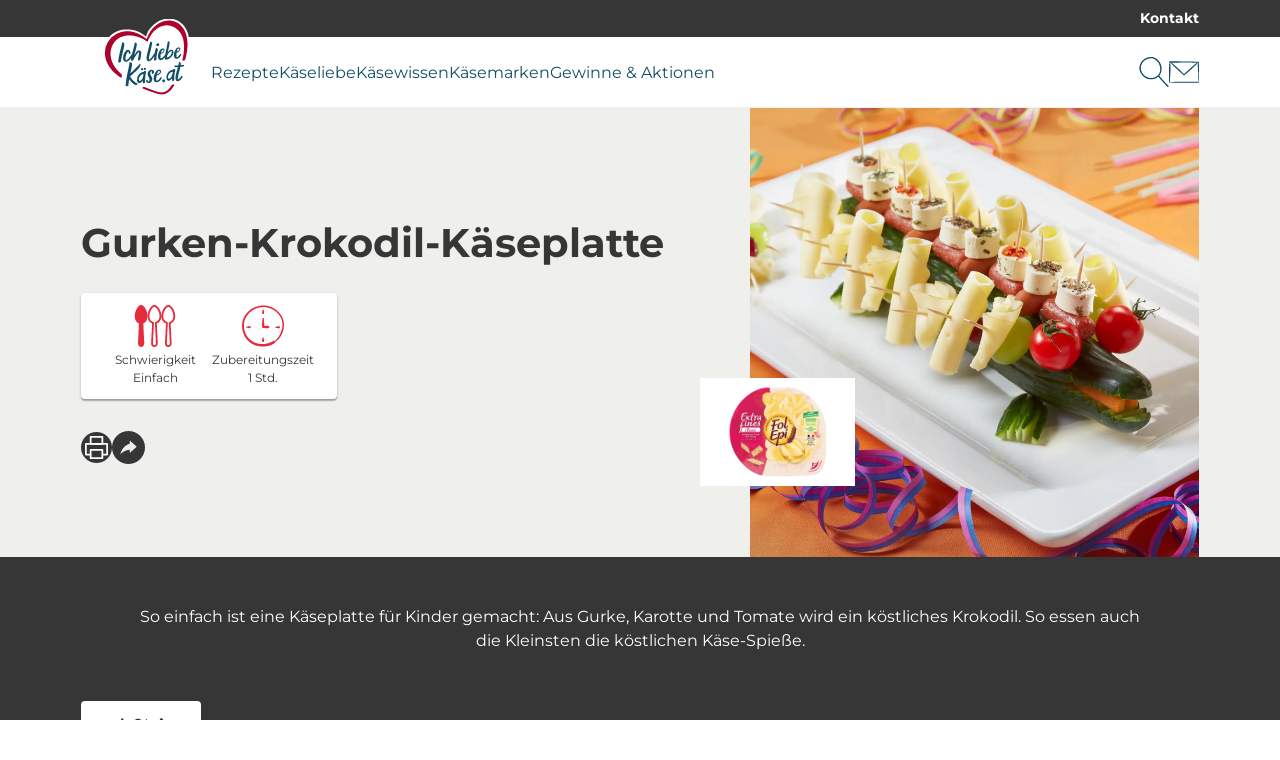

--- FILE ---
content_type: text/html; charset=utf-8
request_url: https://ich-liebe-kaese.at/rezepte/gurken-krokodil-kaeseplatte/
body_size: 24171
content:
<!DOCTYPE html>
<html lang="de-AT">
<head>
    <meta charset="utf-8">

<!-- 
	This website is powered by TYPO3 - inspiring people to share!
	TYPO3 is a free open source Content Management Framework initially created by Kasper Skaarhoj and licensed under GNU/GPL.
	TYPO3 is copyright 1998-2026 of Kasper Skaarhoj. Extensions are copyright of their respective owners.
	Information and contribution at https://typo3.org/
-->


<title>Gurken-Krokodil-Käseplatte</title>
<meta name="generator" content="TYPO3 CMS">
<meta name="description" content="Rezept für ein köstliches Käse-Gurken-Krokodil als Käseplatte für Kinder. Aus Gurke, Karotte und Tomate wird ein köstliches Krokodil.">
<meta name="robots" content="max-snippet:-1,max-image-preview:large,follow,index">
<meta property="og:type" content="recipe">
<meta property="og:description" content="So einfach ist eine Käseplatte für Kinder gemacht: Aus Gurke, Karotte und Tomate wird ein köstliches Krokodil.">
<meta property="og:image" content="https://ich-liebe-kaese.at/fileadmin/_processed_/6/b/csm_rezept-kaeseplatte-kaese-gurken-krokodil-0635_d80448f17b.jpg">
<meta property="og:image:url" content="https://ich-liebe-kaese.at/fileadmin/_processed_/6/b/csm_rezept-kaeseplatte-kaese-gurken-krokodil-0635_d80448f17b.jpg">
<meta property="og:image:width" content="2000">
<meta property="og:image:height" content="1000">
<meta property="og:image:alt" content="Käse-Gurken-Krokodil für Kinder ">
<meta name="twitter:card" content="summary">


<link href="/_assets/752e374a14b953b967628846cc775a8c/Css/styles.css?1765963321" rel="stylesheet" >



<script data-cmp-ab="1" data-cmp-host="a.delivery.consentmanager.net" data-cmp-cdn="cdn.consentmanager.net" data-cmp-codesrc="0" src="https://cdn.consentmanager.net/delivery/autoblocking/b145df91f2c76.js"></script>


<meta name="viewport" content="width=device-width, initial-scale=1.0" /><link rel="apple-touch-icon" sizes="180x180" href="/_assets/752e374a14b953b967628846cc775a8c/Images/Favicon/apple-touch-icon.png?1765963321"><link rel="icon" type="image/png" sizes="32x32" href="/_assets/752e374a14b953b967628846cc775a8c/Images/Favicon/favicon-32x32.png?1765963321"><link rel="icon" type="image/png" sizes="16x16" href="/_assets/752e374a14b953b967628846cc775a8c/Images/Favicon/favicon-16x16.png?1765963321"><link rel="manifest" href="/_assets/752e374a14b953b967628846cc775a8c/Images/Favicon/site.webmanifest?1765963321"><link rel="mask-icon" href="/_assets/752e374a14b953b967628846cc775a8c/Images/Favicon/safari-pinned-tab.svg?1765963321" color="#5bbad5"><link rel="shortcut icon" href="/_assets/752e374a14b953b967628846cc775a8c/Images/Favicon/favicon.ico?1765963321"><meta name="msapplication-TileColor" content="#da532c"><meta name="msapplication-config" content="/_assets/752e374a14b953b967628846cc775a8c/Images/Favicon/browserconfig.xml?1765963321"><meta name="theme-color" content="#ffffff"><!-- Google Tag Manager --><script>(function(w,d,s,l,i){w[l]=w[l]||[];w[l].push({'gtm.start': new Date().getTime(),event:'gtm.js'});var f=d.getElementsByTagName(s)[0], j=d.createElement(s),dl=l!='dataLayer'?'&l='+l:'';j.async=true;j.src='https://www.googletagmanager.com/gtm.js?id='+i+dl;f.parentNode.insertBefore(j,f);})(window,document,'script','dataLayer','GTM-WJN2J4');</script><!-- End Google Tag Manager -->

<link rel="canonical" href="https://ich-liebe-kaese.at/rezepte/gurken-krokodil-kaeseplatte/">
</head>
<body class="application" data-controller="component--track component--footnote component--frontend-variable" data-component--track-page-id-value="3155" data-component--track-page-type-value="recipe" data-component--track-brands-value="[{&quot;id&quot;:2553,&quot;name&quot;:&quot;Fol Epi&quot;,&quot;isMainBrand&quot;:true}]" data-component--track-page-title-value="Gurken-Krokodil-Käseplatte" data-component--track-recipe-value="{&quot;duration&quot;:60,&quot;level_of_difficulty&quot;:&quot;leicht&quot;,&quot;topics&quot;:[{&quot;id&quot;:2263,&quot;name&quot;:&quot;Party, Grillen \u0026 Picknick&quot;},{&quot;id&quot;:2264,&quot;name&quot;:&quot;F\u00fcr Kinder&quot;}],&quot;meal_types&quot;:[{&quot;id&quot;:2285,&quot;name&quot;:&quot;Snack&quot;}],&quot;food_types&quot;:[{&quot;id&quot;:2277,&quot;name&quot;:&quot;Fingerfood \u0026 Snacks&quot;}]}">







    <!-- Google Tag Manager (noscript) --><noscript><iframe src="https://www.googletagmanager.com/ns.html?id=GTM-WJN2J4" height="0" width="0" style="display:none;visibility:hidden"></iframe></noscript><!-- End Google Tag Manager (noscript) -->


    <nav class="b-topbar g-display-none@print" data-controller="block--topbar" data-block--topbar-language-menu-is-open-value="false">
                <div class="b-topbar__container c-content-container">
                    <div class="b-topbar__marquee-container">
                        
                    </div>
                    <div
                        class="b-topbar__side-bar g-font-body-xs g-font-weight-bold g-display-none g-display-flex@xlarge">
                        
                            
    <a href="/kontakt/" class="c-link c-link--decoration-none" title="Kontakt" data-action="component--track#track" data-component--track-data-param="{&quot;event&quot;:&quot;topline_click&quot;,&quot;category&quot;:&quot;topline_click&quot;,&quot;click_target&quot;:&quot;link&quot;}">
                        
    Kontakt


                    </a>


                        
                        
                    </div>
                </div>
            </nav>


                
            
            
                <header
                    class="t-base m-header"
                    data-controller="module--header"
                    data-module--header-language-menu-is-open-class="m-header__language-menu--is-open"
                    data-action="block--topbar:language_menu_toggle@window->module--header#toggleLanguageMenu"
                    data-module--header-logo-animation-enabled-value="1">
                    
                    
                
    
        
    <div class="m-header__outer-navigation">
                        <div class="m-header__navigation-bar c-content-container">
                            
                                <input
                                    class="m-header__toggle-menu-input"
                                    type="checkbox"
                                    hidden
                                    id="toggle-menu"
                                    autocomplete="off" />
                                <label class="m-header__toggle-mobile-label g-display-none@print" for="toggle-menu">
                                    <div class="m-header__burger-icon m-header__burger-icon--open">
                                        
    <svg
                    class="c-icon "
                    xmlns:xlink="http://www.w3.org/1999/xlink"
                    xmlns="http://www.w3.org/2000/svg"
                    width="40"
                    height="40"
                    
                ><title>Burger-Menü</title><use
                        xlink:href="/_assets/752e374a14b953b967628846cc775a8c/Images/Icons/burger_menu.svg?1765963321#icon"></use></svg>


                                    </div>
                                    <div class="m-header__burger-icon m-header__burger-icon--close">
                                        
    <svg
                    class="c-icon "
                    xmlns:xlink="http://www.w3.org/1999/xlink"
                    xmlns="http://www.w3.org/2000/svg"
                    width="40"
                    height="40"
                    
                ><title>Schließen</title><use
                        xlink:href="/_assets/752e374a14b953b967628846cc775a8c/Images/Icons/close.svg?1765963321#icon"></use></svg>


                                    </div>
                                </label>
                            
                            <div class="m-header__container">
                                
    <a href="/" class="m-header__logo c-link" title="Zur Startseite von ich-liebe-kaese.at" data-action="component--track#track" data-component--track-data-param="{&quot;category&quot;:&quot;navigation&quot;,&quot;level&quot;:&quot;main_navigation&quot;,&quot;click_target&quot;:&quot;link&quot;}">
                        
    <picture>
                

                <img class="m-header__logo__image c-image c-image--fit-contain" src="/_assets/752e374a14b953b967628846cc775a8c/Images/Logos/ich-liebe-kaese-at-logo.svg" width="613" height="548" alt="" />
            </picture>


                    </a>


                                <div class="m-header__navigation-container">
                                    <label class="m-header__global-toggle-mobile-label" for="toggle-menu"></label>
                                    <div class="m-header__navigation-container__inner g-display-none@print">
                                        
                                            
    <nav
                aria-label="Hauptnavigation"
                class="m-navigation-main"
                data-controller="module--navigation-main"
                data-module--navigation-main-main-item-value="submenu-close"
                data-module--navigation-main-main-item-open-state-class="m-navigation-main__items--is-open"
                data-module--navigation-main-toggle-submenu-input-class="js-m-navigation-main__toggle-submenu-input">
                <input
                    class="m-navigation-main__global-close-submenu-input"
                    type="radio"
                    name="toggle-submenu"
                    hidden
                    id="submenu-close"
                    data-action="change->module--navigation-main#onMainItemChange"
                    data-module--navigation-main-target="mainItemRadio"
                    autocomplete="off"
                    checked />
                <label for="submenu-close" class="m-navigation-main__global-submenu-close-label"></label>
                <ul class="m-navigation-main__items" data-module--navigation-main-target="mainItemsContainer">
                    
                        <li class="m-navigation-main__item" data-module--navigation-main-target="mainItem">
                            
                                    <input
                                        type="radio"
                                        hidden
                                        name="toggle-submenu"
                                        id="submenu-0"
                                        autocomplete="off"
                                        class="m-navigation-main__toggle-submenu-input js-m-navigation-main__toggle-submenu-input"
                                        data-module--navigation-main-target="mainItemRadio"
                                        data-action="change->module--navigation-main#onMainItemChange" />
                                    <div class="m-navigation-main__labels">
                                        <label
                                            for="submenu-0"
                                            class="m-navigation-main__label m-navigation-main__label--has-children"
                                            data-action="click->component--track#track"
                                            data-component--track-data-param="{&quot;category&quot;:&quot;navigation&quot;,&quot;level&quot;:&quot;main_navigation&quot;,&quot;event&quot;:&quot;navigation_click&quot;,&quot;label&quot;:&quot;Rezepte&quot;}">
                                            <div class="m-navigation-main__label__inner-container">
                                                
    <svg
                    class="c-icon m-navigation-main__mobile-icon g-font-size-body-l g-display-none@xlarge"
                    xmlns:xlink="http://www.w3.org/1999/xlink"
                    xmlns="http://www.w3.org/2000/svg"
                    width="18"
                    height="18"
                    
                ><title>Merkliste</title><use
                        xlink:href="/_assets/752e374a14b953b967628846cc775a8c/Images/Icons/shopping_list.svg?1765963321#icon"></use></svg>


                                                <div class="m-navigation-main__label__inner-container__title">
                                                    Rezepte
                                                </div>
                                                <div class="m-navigation-main__label__icon">
                                                    
    <svg
                    class="c-icon g-color-tertiary-1 g-font-size-body-s"
                    xmlns:xlink="http://www.w3.org/1999/xlink"
                    xmlns="http://www.w3.org/2000/svg"
                    width="18"
                    height="18"
                    
                ><title>Pfeil nach unten</title><use
                        xlink:href="/_assets/752e374a14b953b967628846cc775a8c/Images/Icons/arrow_down.svg?1765963321#icon"></use></svg>


                                                </div>
                                            </div>
                                        </label>
                                        <label for="submenu-close" class="m-navigation-main__close"></label>
                                    </div>
                                    <div class="m-navigation-main__submenu">
                                        <div class="c-content-container c-grid">
                                            <div class="c-grid__col c-grid__col--2@xlarge">
                                                
                                                    <ul class="m-navigation-main__submenu__items">
                                                        
                                                            
                                                                
                                                                
                                                                <li class="m-navigation-main__submenu__item">
                                                                    
                                                                        
    <a href="/rezepte/" title="Unsere Rezepte" class="g-color-tertiary-4 c-link--icon c-link c-link--decoration-none" data-action="component--track#track" data-component--track-data-param="{&quot;category&quot;:&quot;navigation&quot;,&quot;level&quot;:&quot;sub_navigation&quot;,&quot;event&quot;:&quot;sub_navigation_click&quot;,&quot;label&quot;:&quot;Unsere Rezepte&quot;,&quot;click_target&quot;:&quot;link&quot;}">
                        
    <div class="m-navigation-main__submenu__icon">
                                                                                
    <svg
                    class="c-icon g-color-tertiary-1 g-font-size-body-xs"
                    xmlns:xlink="http://www.w3.org/1999/xlink"
                    xmlns="http://www.w3.org/2000/svg"
                    width="18"
                    height="18"
                    
                ><title>Pfeil nach rechts</title><use
                        xlink:href="/_assets/752e374a14b953b967628846cc775a8c/Images/Icons/arrow_right.svg?1765963321#icon"></use></svg>


                                                                            </div>
                                                                            Unsere Rezepte


                    </a>


                                                                    
                                                                </li>
                                                            
                                                        
                                                            
                                                                
                                                                
                                                                <li class="m-navigation-main__submenu__item">
                                                                    
                                                                        
    <a href="/rezepte/rezeptsuche/" title="Rezeptsuche" class="g-color-tertiary-4 c-link--icon c-link c-link--decoration-none" data-action="component--track#track" data-component--track-data-param="{&quot;category&quot;:&quot;navigation&quot;,&quot;level&quot;:&quot;sub_navigation&quot;,&quot;event&quot;:&quot;sub_navigation_click&quot;,&quot;label&quot;:&quot;Rezeptsuche&quot;,&quot;click_target&quot;:&quot;link&quot;}">
                        
    <div class="m-navigation-main__submenu__icon">
                                                                                
    <svg
                    class="c-icon g-color-tertiary-1 g-font-size-body-xs"
                    xmlns:xlink="http://www.w3.org/1999/xlink"
                    xmlns="http://www.w3.org/2000/svg"
                    width="18"
                    height="18"
                    
                ><title>Pfeil nach rechts</title><use
                        xlink:href="/_assets/752e374a14b953b967628846cc775a8c/Images/Icons/arrow_right.svg?1765963321#icon"></use></svg>


                                                                            </div>
                                                                            Rezeptsuche


                    </a>


                                                                    
                                                                </li>
                                                            
                                                        
                                                            
                                                                
                                                                
                                                                <li class="m-navigation-main__submenu__item">
                                                                    
                                                                        
    <a href="/rezeptthemen/" title="Alle Rezeptthemen" class="g-color-tertiary-4 c-link--icon c-link c-link--decoration-none" data-action="component--track#track" data-component--track-data-param="{&quot;category&quot;:&quot;navigation&quot;,&quot;level&quot;:&quot;sub_navigation&quot;,&quot;event&quot;:&quot;sub_navigation_click&quot;,&quot;label&quot;:&quot;Alle Rezeptthemen&quot;,&quot;click_target&quot;:&quot;link&quot;}">
                        
    <div class="m-navigation-main__submenu__icon">
                                                                                
    <svg
                    class="c-icon g-color-tertiary-1 g-font-size-body-xs"
                    xmlns:xlink="http://www.w3.org/1999/xlink"
                    xmlns="http://www.w3.org/2000/svg"
                    width="18"
                    height="18"
                    
                ><title>Pfeil nach rechts</title><use
                        xlink:href="/_assets/752e374a14b953b967628846cc775a8c/Images/Icons/arrow_right.svg?1765963321#icon"></use></svg>


                                                                            </div>
                                                                            Alle Rezeptthemen


                    </a>


                                                                    
                                                                </li>
                                                            
                                                        
                                                    </ul>
                                                    
                                                        <div class="m-navigation-main__submenu__icon-links">
                                                            
                                                                
    <div class="b-social-links">
                
                    
                        
    <a href="https://www.facebook.com/ichliebekaeseat/" target="_blank" rel="noreferrer" title="Wir auf Facebook" class="b-social-links__link c-link c-link--decoration-none" data-action="component--track#track" data-component--track-data-param="{&quot;category&quot;:&quot;navigation&quot;,&quot;level&quot;:&quot;sub_navigation&quot;,&quot;event&quot;:&quot;navigation_social_click&quot;,&quot;label&quot;:&quot;facebook&quot;,&quot;click_target&quot;:&quot;link&quot;}">
                        
    <span class="b-social-links__link__icon">
                                
    <span class="c-icon-circle-button c-icon-circle-button--no-background">
                
    <svg
                    class="c-icon "
                    xmlns:xlink="http://www.w3.org/1999/xlink"
                    xmlns="http://www.w3.org/2000/svg"
                    width="32"
                    height="32"
                    
                ><title>Facebook</title><use
                        xlink:href="/_assets/752e374a14b953b967628846cc775a8c/Images/Icons/facebook.svg?1765963321#icon"></use></svg>


            </span>


                            </span>


                    </a>


                    
                
            </div>


                                                            
                                                        </div>
                                                    
                                                
                                            </div>
                                            
                                                <div
                                                    class="c-grid__col c-grid__col--10@xlarge g-display-none g-display-grid@xlarge">
                                                    
    <div class="m-navigation-main-submenu-teaser">
                
                    
    <picture><source srcset="/fileadmin/_processed_/7/a/csm_rezept-vegane-linsen-burger-min_07897179b4.webp 426w, /fileadmin/_processed_/7/a/csm_rezept-vegane-linsen-burger-min_b5dc3a19df.webp 852w" type="image/webp" width="852" height="480" /><source srcset="/fileadmin/_processed_/7/a/csm_rezept-vegane-linsen-burger-min_6674cc352a.jpg 426w, /fileadmin/_processed_/7/a/csm_rezept-vegane-linsen-burger-min_0665c953c5.jpg 852w" width="852" height="480" /><img src="/fileadmin/_processed_/7/a/csm_rezept-vegane-linsen-burger-min_6674cc352a.jpg" width="426" height="240" alt="Vegane-Linsen-Burger gespickt mit feinstem Gartengemüse und vollmundig-kräftigen Kräuterfrischkäse" title="Vegane-Linsen-Burger mit Gemüse und kräftigen Kräuterfrischkäse" loading="lazy" class="c-image c-image--fit-contain" /></picture>


                
                <div>
                    
                        <div class="m-navigation-main-submenu-teaser__headline c-headline-m g-margin-bottom-none">
                            Rezept der Woche
                        </div>
                        
    <hr class="g-padding-top-none c-hr c-hr--style-dashed" />


                    
                    
                        <div class="m-navigation-main-submenu-teaser__subline c-headline-s">Vegane Burger mit Linsen-Patties</div>
                    
                    
                        <div class="m-navigation-main-submenu-teaser__text g-font-body-s g-color-secondary-2">
                            Was gibt es Besseres als einen saftig leckeren Burger? Eine köstlich vegane Variante natürlich! Dieses Rezept für vegane Burger mit saftigen Linsen-Patties und BRESSO 100% PFLANZLICH verspricht herzhaften Burger-Genuss und das ganz ohne Fleisch.
                        </div>
                    
                    
                        <div class="m-navigation-main-submenu-teaser__links">
                            
                                
                                    
    <a href="/rezepte/vegane-burger-mit-linsen-patties/" class="c-button c-button--primary" title="Vegane Burger mit Linsen-Patties" data-action="component--track#track" data-component--track-data-param="{&quot;category&quot;:&quot;navigation&quot;,&quot;level&quot;:&quot;sub_navigation&quot;,&quot;event&quot;:&quot;navigation_promotion_click&quot;,&quot;title&quot;:&quot;Rezept der Woche&quot;,&quot;label&quot;:&quot;zum Rezept&quot;,&quot;click_target&quot;:&quot;link&quot;}">
                            
    zum Rezept


                        </a>


                                
                            
                                
                                    
    <a href="/rezepte/" class="g-margin-left-8s c-button c-button--secondary" title="Rezepte" data-action="component--track#track" data-component--track-data-param="{&quot;category&quot;:&quot;navigation&quot;,&quot;level&quot;:&quot;sub_navigation&quot;,&quot;event&quot;:&quot;navigation_promotion_click&quot;,&quot;title&quot;:&quot;Rezept der Woche&quot;,&quot;label&quot;:&quot;alle Rezepte&quot;,&quot;click_target&quot;:&quot;link&quot;}">
                            
    alle Rezepte


                        </a>


                                
                            
                        </div>
                    
                </div>
            </div>


                                                </div>
                                            
                                        </div>
                                    </div>
                                
                        </li>
                    
                        <li class="m-navigation-main__item" data-module--navigation-main-target="mainItem">
                            
                                    <input
                                        type="radio"
                                        hidden
                                        name="toggle-submenu"
                                        id="submenu-1"
                                        autocomplete="off"
                                        class="m-navigation-main__toggle-submenu-input js-m-navigation-main__toggle-submenu-input"
                                        data-module--navigation-main-target="mainItemRadio"
                                        data-action="change->module--navigation-main#onMainItemChange" />
                                    <div class="m-navigation-main__labels">
                                        <label
                                            for="submenu-1"
                                            class="m-navigation-main__label m-navigation-main__label--has-children"
                                            data-action="click->component--track#track"
                                            data-component--track-data-param="{&quot;category&quot;:&quot;navigation&quot;,&quot;level&quot;:&quot;main_navigation&quot;,&quot;event&quot;:&quot;navigation_click&quot;,&quot;label&quot;:&quot;K\u00e4seliebe&quot;}">
                                            <div class="m-navigation-main__label__inner-container">
                                                
    <svg
                    class="c-icon m-navigation-main__mobile-icon g-font-size-body-l g-display-none@xlarge"
                    xmlns:xlink="http://www.w3.org/1999/xlink"
                    xmlns="http://www.w3.org/2000/svg"
                    width="18"
                    height="18"
                    
                ><title>Merkliste</title><use
                        xlink:href="/_assets/752e374a14b953b967628846cc775a8c/Images/Icons/shopping_list.svg?1765963321#icon"></use></svg>


                                                <div class="m-navigation-main__label__inner-container__title">
                                                    Käseliebe
                                                </div>
                                                <div class="m-navigation-main__label__icon">
                                                    
    <svg
                    class="c-icon g-color-tertiary-1 g-font-size-body-s"
                    xmlns:xlink="http://www.w3.org/1999/xlink"
                    xmlns="http://www.w3.org/2000/svg"
                    width="18"
                    height="18"
                    
                ><title>Pfeil nach unten</title><use
                        xlink:href="/_assets/752e374a14b953b967628846cc775a8c/Images/Icons/arrow_down.svg?1765963321#icon"></use></svg>


                                                </div>
                                            </div>
                                        </label>
                                        <label for="submenu-close" class="m-navigation-main__close"></label>
                                    </div>
                                    <div class="m-navigation-main__submenu">
                                        <div class="c-content-container c-grid">
                                            <div class="c-grid__col c-grid__col--2@xlarge">
                                                
                                                    <ul class="m-navigation-main__submenu__items">
                                                        
                                                            
                                                                
                                                                
                                                                <li class="m-navigation-main__submenu__item">
                                                                    
                                                                        
    <a href="/inspiration/" title="Mehr Käseliebe" class="g-color-tertiary-4 c-link--icon c-link c-link--decoration-none" data-action="component--track#track" data-component--track-data-param="{&quot;category&quot;:&quot;navigation&quot;,&quot;level&quot;:&quot;sub_navigation&quot;,&quot;event&quot;:&quot;sub_navigation_click&quot;,&quot;label&quot;:&quot;Mehr K\u00e4seliebe&quot;,&quot;click_target&quot;:&quot;link&quot;}">
                        
    <div class="m-navigation-main__submenu__icon">
                                                                                
    <svg
                    class="c-icon g-color-tertiary-1 g-font-size-body-xs"
                    xmlns:xlink="http://www.w3.org/1999/xlink"
                    xmlns="http://www.w3.org/2000/svg"
                    width="18"
                    height="18"
                    
                ><title>Pfeil nach rechts</title><use
                        xlink:href="/_assets/752e374a14b953b967628846cc775a8c/Images/Icons/arrow_right.svg?1765963321#icon"></use></svg>


                                                                            </div>
                                                                            Mehr Käseliebe


                    </a>


                                                                    
                                                                </li>
                                                            
                                                        
                                                            
                                                                
                                                                
                                                                <li class="m-navigation-main__submenu__item">
                                                                    
                                                                        
    <a href="/inspiration/" title="Inspiration" class="g-color-tertiary-4 c-link--icon c-link c-link--decoration-none" data-action="component--track#track" data-component--track-data-param="{&quot;category&quot;:&quot;navigation&quot;,&quot;level&quot;:&quot;sub_navigation&quot;,&quot;event&quot;:&quot;sub_navigation_click&quot;,&quot;label&quot;:&quot;Inspiration&quot;,&quot;click_target&quot;:&quot;link&quot;}">
                        
    <div class="m-navigation-main__submenu__icon">
                                                                                
    <svg
                    class="c-icon g-color-tertiary-1 g-font-size-body-xs"
                    xmlns:xlink="http://www.w3.org/1999/xlink"
                    xmlns="http://www.w3.org/2000/svg"
                    width="18"
                    height="18"
                    
                ><title>Pfeil nach rechts</title><use
                        xlink:href="/_assets/752e374a14b953b967628846cc775a8c/Images/Icons/arrow_right.svg?1765963321#icon"></use></svg>


                                                                            </div>
                                                                            Inspiration


                    </a>


                                                                    
                                                                </li>
                                                            
                                                        
                                                            
                                                                
                                                                
                                                                <li class="m-navigation-main__submenu__item">
                                                                    
                                                                        
    <a href="/inspiration/themenwelten/" title="Themenwelten" class="g-color-tertiary-4 c-link--icon c-link c-link--decoration-none" data-action="component--track#track" data-component--track-data-param="{&quot;category&quot;:&quot;navigation&quot;,&quot;level&quot;:&quot;sub_navigation&quot;,&quot;event&quot;:&quot;sub_navigation_click&quot;,&quot;label&quot;:&quot;Themenwelten&quot;,&quot;click_target&quot;:&quot;link&quot;}">
                        
    <div class="m-navigation-main__submenu__icon">
                                                                                
    <svg
                    class="c-icon g-color-tertiary-1 g-font-size-body-xs"
                    xmlns:xlink="http://www.w3.org/1999/xlink"
                    xmlns="http://www.w3.org/2000/svg"
                    width="18"
                    height="18"
                    
                ><title>Pfeil nach rechts</title><use
                        xlink:href="/_assets/752e374a14b953b967628846cc775a8c/Images/Icons/arrow_right.svg?1765963321#icon"></use></svg>


                                                                            </div>
                                                                            Themenwelten


                    </a>


                                                                    
                                                                </li>
                                                            
                                                        
                                                            
                                                                
                                                                
                                                                <li class="m-navigation-main__submenu__item">
                                                                    
                                                                        
    <a href="/inspiration/kaese-genussreise/" title="Käse Genussreise" class="g-color-tertiary-4 c-link--icon c-link c-link--decoration-none" data-action="component--track#track" data-component--track-data-param="{&quot;category&quot;:&quot;navigation&quot;,&quot;level&quot;:&quot;sub_navigation&quot;,&quot;event&quot;:&quot;sub_navigation_click&quot;,&quot;label&quot;:&quot;K\u00e4se Genussreise&quot;,&quot;click_target&quot;:&quot;link&quot;}">
                        
    <div class="m-navigation-main__submenu__icon">
                                                                                
    <svg
                    class="c-icon g-color-tertiary-1 g-font-size-body-xs"
                    xmlns:xlink="http://www.w3.org/1999/xlink"
                    xmlns="http://www.w3.org/2000/svg"
                    width="18"
                    height="18"
                    
                ><title>Pfeil nach rechts</title><use
                        xlink:href="/_assets/752e374a14b953b967628846cc775a8c/Images/Icons/arrow_right.svg?1765963321#icon"></use></svg>


                                                                            </div>
                                                                            Käse Genussreise


                    </a>


                                                                    
                                                                </li>
                                                            
                                                        
                                                            
                                                                
                                                                
                                                                <li class="m-navigation-main__submenu__item">
                                                                    
                                                                        
    <a href="/inspiration/kaeseplatten/" title="Käseplatten" class="g-color-tertiary-4 c-link--icon c-link c-link--decoration-none" data-action="component--track#track" data-component--track-data-param="{&quot;category&quot;:&quot;navigation&quot;,&quot;level&quot;:&quot;sub_navigation&quot;,&quot;event&quot;:&quot;sub_navigation_click&quot;,&quot;label&quot;:&quot;K\u00e4seplatten&quot;,&quot;click_target&quot;:&quot;link&quot;}">
                        
    <div class="m-navigation-main__submenu__icon">
                                                                                
    <svg
                    class="c-icon g-color-tertiary-1 g-font-size-body-xs"
                    xmlns:xlink="http://www.w3.org/1999/xlink"
                    xmlns="http://www.w3.org/2000/svg"
                    width="18"
                    height="18"
                    
                ><title>Pfeil nach rechts</title><use
                        xlink:href="/_assets/752e374a14b953b967628846cc775a8c/Images/Icons/arrow_right.svg?1765963321#icon"></use></svg>


                                                                            </div>
                                                                            Käseplatten


                    </a>


                                                                    
                                                                </li>
                                                            
                                                        
                                                            
                                                                
                                                                
                                                                <li class="m-navigation-main__submenu__item">
                                                                    
                                                                        
    <a href="/inspiration/kaesebegleiter/" title="Käsebegleiter" class="g-color-tertiary-4 c-link--icon c-link c-link--decoration-none" data-action="component--track#track" data-component--track-data-param="{&quot;category&quot;:&quot;navigation&quot;,&quot;level&quot;:&quot;sub_navigation&quot;,&quot;event&quot;:&quot;sub_navigation_click&quot;,&quot;label&quot;:&quot;K\u00e4sebegleiter&quot;,&quot;click_target&quot;:&quot;link&quot;}">
                        
    <div class="m-navigation-main__submenu__icon">
                                                                                
    <svg
                    class="c-icon g-color-tertiary-1 g-font-size-body-xs"
                    xmlns:xlink="http://www.w3.org/1999/xlink"
                    xmlns="http://www.w3.org/2000/svg"
                    width="18"
                    height="18"
                    
                ><title>Pfeil nach rechts</title><use
                        xlink:href="/_assets/752e374a14b953b967628846cc775a8c/Images/Icons/arrow_right.svg?1765963321#icon"></use></svg>


                                                                            </div>
                                                                            Käsebegleiter


                    </a>


                                                                    
                                                                </li>
                                                            
                                                        
                                                    </ul>
                                                    
                                                        <div class="m-navigation-main__submenu__icon-links">
                                                            
                                                                
    <div class="b-social-links">
                
                    
                        
    <a href="https://www.facebook.com/ichliebekaeseat/" target="_blank" rel="noreferrer" title="Wir auf Facebook" class="b-social-links__link c-link c-link--decoration-none" data-action="component--track#track" data-component--track-data-param="{&quot;category&quot;:&quot;navigation&quot;,&quot;level&quot;:&quot;sub_navigation&quot;,&quot;event&quot;:&quot;navigation_social_click&quot;,&quot;label&quot;:&quot;facebook&quot;,&quot;click_target&quot;:&quot;link&quot;}">
                        
    <span class="b-social-links__link__icon">
                                
    <span class="c-icon-circle-button c-icon-circle-button--no-background">
                
    <svg
                    class="c-icon "
                    xmlns:xlink="http://www.w3.org/1999/xlink"
                    xmlns="http://www.w3.org/2000/svg"
                    width="32"
                    height="32"
                    
                ><title>Facebook</title><use
                        xlink:href="/_assets/752e374a14b953b967628846cc775a8c/Images/Icons/facebook.svg?1765963321#icon"></use></svg>


            </span>


                            </span>


                    </a>


                    
                
            </div>


                                                            
                                                        </div>
                                                    
                                                
                                            </div>
                                            
                                                <div
                                                    class="c-grid__col c-grid__col--10@xlarge g-display-none g-display-grid@xlarge">
                                                    
    <div class="m-navigation-main-submenu-teaser">
                
                    
    <picture><source srcset="/fileadmin/_processed_/7/a/csm_rezept-vegane-linsen-burger-min_07897179b4.webp 426w, /fileadmin/_processed_/7/a/csm_rezept-vegane-linsen-burger-min_b5dc3a19df.webp 852w" type="image/webp" width="852" height="480" /><source srcset="/fileadmin/_processed_/7/a/csm_rezept-vegane-linsen-burger-min_6674cc352a.jpg 426w, /fileadmin/_processed_/7/a/csm_rezept-vegane-linsen-burger-min_0665c953c5.jpg 852w" width="852" height="480" /><img src="/fileadmin/_processed_/7/a/csm_rezept-vegane-linsen-burger-min_6674cc352a.jpg" width="426" height="240" alt="Vegane-Linsen-Burger gespickt mit feinstem Gartengemüse und vollmundig-kräftigen Kräuterfrischkäse" title="Vegane-Linsen-Burger mit Gemüse und kräftigen Kräuterfrischkäse" loading="lazy" class="c-image c-image--fit-contain" /></picture>


                
                <div>
                    
                        <div class="m-navigation-main-submenu-teaser__headline c-headline-m g-margin-bottom-none">
                            Rezept der Woche
                        </div>
                        
    <hr class="g-padding-top-none c-hr c-hr--style-dashed" />


                    
                    
                        <div class="m-navigation-main-submenu-teaser__subline c-headline-s">Vegane Burger mit Linsen-Patties</div>
                    
                    
                        <div class="m-navigation-main-submenu-teaser__text g-font-body-s g-color-secondary-2">
                            Was gibt es Besseres als einen saftig leckeren Burger? Eine köstlich vegane Variante natürlich! Dieses Rezept für vegane Burger mit saftigen Linsen-Patties und BRESSO 100% PFLANZLICH verspricht herzhaften Burger-Genuss und das ganz ohne Fleisch.
                        </div>
                    
                    
                        <div class="m-navigation-main-submenu-teaser__links">
                            
                                
                                    
    <a href="/rezepte/vegane-burger-mit-linsen-patties/" class="c-button c-button--primary" title="Vegane Burger mit Linsen-Patties" data-action="component--track#track" data-component--track-data-param="{&quot;category&quot;:&quot;navigation&quot;,&quot;level&quot;:&quot;sub_navigation&quot;,&quot;event&quot;:&quot;navigation_promotion_click&quot;,&quot;title&quot;:&quot;Rezept der Woche&quot;,&quot;label&quot;:&quot;zum Rezept&quot;,&quot;click_target&quot;:&quot;link&quot;}">
                            
    zum Rezept


                        </a>


                                
                            
                                
                                    
    <a href="/rezepte/" class="g-margin-left-8s c-button c-button--secondary" title="Rezepte" data-action="component--track#track" data-component--track-data-param="{&quot;category&quot;:&quot;navigation&quot;,&quot;level&quot;:&quot;sub_navigation&quot;,&quot;event&quot;:&quot;navigation_promotion_click&quot;,&quot;title&quot;:&quot;Rezept der Woche&quot;,&quot;label&quot;:&quot;alle Rezepte&quot;,&quot;click_target&quot;:&quot;link&quot;}">
                            
    alle Rezepte


                        </a>


                                
                            
                        </div>
                    
                </div>
            </div>


                                                </div>
                                            
                                        </div>
                                    </div>
                                
                        </li>
                    
                        <li class="m-navigation-main__item" data-module--navigation-main-target="mainItem">
                            
                                    <input
                                        type="radio"
                                        hidden
                                        name="toggle-submenu"
                                        id="submenu-2"
                                        autocomplete="off"
                                        class="m-navigation-main__toggle-submenu-input js-m-navigation-main__toggle-submenu-input"
                                        data-module--navigation-main-target="mainItemRadio"
                                        data-action="change->module--navigation-main#onMainItemChange" />
                                    <div class="m-navigation-main__labels">
                                        <label
                                            for="submenu-2"
                                            class="m-navigation-main__label m-navigation-main__label--has-children"
                                            data-action="click->component--track#track"
                                            data-component--track-data-param="{&quot;category&quot;:&quot;navigation&quot;,&quot;level&quot;:&quot;main_navigation&quot;,&quot;event&quot;:&quot;navigation_click&quot;,&quot;label&quot;:&quot;K\u00e4sewissen&quot;}">
                                            <div class="m-navigation-main__label__inner-container">
                                                
    <svg
                    class="c-icon m-navigation-main__mobile-icon g-font-size-body-l g-display-none@xlarge"
                    xmlns:xlink="http://www.w3.org/1999/xlink"
                    xmlns="http://www.w3.org/2000/svg"
                    width="18"
                    height="18"
                    
                ><title>Merkliste</title><use
                        xlink:href="/_assets/752e374a14b953b967628846cc775a8c/Images/Icons/shopping_list.svg?1765963321#icon"></use></svg>


                                                <div class="m-navigation-main__label__inner-container__title">
                                                    Käsewissen
                                                </div>
                                                <div class="m-navigation-main__label__icon">
                                                    
    <svg
                    class="c-icon g-color-tertiary-1 g-font-size-body-s"
                    xmlns:xlink="http://www.w3.org/1999/xlink"
                    xmlns="http://www.w3.org/2000/svg"
                    width="18"
                    height="18"
                    
                ><title>Pfeil nach unten</title><use
                        xlink:href="/_assets/752e374a14b953b967628846cc775a8c/Images/Icons/arrow_down.svg?1765963321#icon"></use></svg>


                                                </div>
                                            </div>
                                        </label>
                                        <label for="submenu-close" class="m-navigation-main__close"></label>
                                    </div>
                                    <div class="m-navigation-main__submenu">
                                        <div class="c-content-container c-grid">
                                            <div class="c-grid__col c-grid__col--2@xlarge">
                                                
                                                    <ul class="m-navigation-main__submenu__items">
                                                        
                                                            
                                                                
                                                                
                                                                <li class="m-navigation-main__submenu__item">
                                                                    
                                                                        
    <a href="/kaese-wissen/" title="Alle Käsethemen" class="g-color-tertiary-4 c-link--icon c-link c-link--decoration-none" data-action="component--track#track" data-component--track-data-param="{&quot;category&quot;:&quot;navigation&quot;,&quot;level&quot;:&quot;sub_navigation&quot;,&quot;event&quot;:&quot;sub_navigation_click&quot;,&quot;label&quot;:&quot;Alle K\u00e4sethemen&quot;,&quot;click_target&quot;:&quot;link&quot;}">
                        
    <div class="m-navigation-main__submenu__icon">
                                                                                
    <svg
                    class="c-icon g-color-tertiary-1 g-font-size-body-xs"
                    xmlns:xlink="http://www.w3.org/1999/xlink"
                    xmlns="http://www.w3.org/2000/svg"
                    width="18"
                    height="18"
                    
                ><title>Pfeil nach rechts</title><use
                        xlink:href="/_assets/752e374a14b953b967628846cc775a8c/Images/Icons/arrow_right.svg?1765963321#icon"></use></svg>


                                                                            </div>
                                                                            Alle Käsethemen


                    </a>


                                                                    
                                                                </li>
                                                            
                                                        
                                                            
                                                                
                                                                
                                                                <li class="m-navigation-main__submenu__item">
                                                                    
                                                                        
    <a href="/kaese-wissen/kaeseherstellung/" title="Käseherstellung" class="g-color-tertiary-4 c-link--icon c-link c-link--decoration-none" data-action="component--track#track" data-component--track-data-param="{&quot;category&quot;:&quot;navigation&quot;,&quot;level&quot;:&quot;sub_navigation&quot;,&quot;event&quot;:&quot;sub_navigation_click&quot;,&quot;label&quot;:&quot;K\u00e4seherstellung&quot;,&quot;click_target&quot;:&quot;link&quot;}">
                        
    <div class="m-navigation-main__submenu__icon">
                                                                                
    <svg
                    class="c-icon g-color-tertiary-1 g-font-size-body-xs"
                    xmlns:xlink="http://www.w3.org/1999/xlink"
                    xmlns="http://www.w3.org/2000/svg"
                    width="18"
                    height="18"
                    
                ><title>Pfeil nach rechts</title><use
                        xlink:href="/_assets/752e374a14b953b967628846cc775a8c/Images/Icons/arrow_right.svg?1765963321#icon"></use></svg>


                                                                            </div>
                                                                            Käseherstellung


                    </a>


                                                                    
                                                                </li>
                                                            
                                                        
                                                            
                                                                
                                                                
                                                                <li class="m-navigation-main__submenu__item">
                                                                    
                                                                        
    <a href="/kaese-wissen/kaese-gesundheit/" title="Käse &amp; Gesundheit" class="g-color-tertiary-4 c-link--icon c-link c-link--decoration-none" data-action="component--track#track" data-component--track-data-param="{&quot;category&quot;:&quot;navigation&quot;,&quot;level&quot;:&quot;sub_navigation&quot;,&quot;event&quot;:&quot;sub_navigation_click&quot;,&quot;label&quot;:&quot;K\u00e4se &amp; Gesundheit&quot;,&quot;click_target&quot;:&quot;link&quot;}">
                        
    <div class="m-navigation-main__submenu__icon">
                                                                                
    <svg
                    class="c-icon g-color-tertiary-1 g-font-size-body-xs"
                    xmlns:xlink="http://www.w3.org/1999/xlink"
                    xmlns="http://www.w3.org/2000/svg"
                    width="18"
                    height="18"
                    
                ><title>Pfeil nach rechts</title><use
                        xlink:href="/_assets/752e374a14b953b967628846cc775a8c/Images/Icons/arrow_right.svg?1765963321#icon"></use></svg>


                                                                            </div>
                                                                            Käse &amp; Gesundheit


                    </a>


                                                                    
                                                                </li>
                                                            
                                                        
                                                            
                                                                
                                                                
                                                                <li class="m-navigation-main__submenu__item">
                                                                    
                                                                        
    <a href="/kaese-wissen/kaesesorten/" title="Käsesorten" class="g-color-tertiary-4 c-link--icon c-link c-link--decoration-none" data-action="component--track#track" data-component--track-data-param="{&quot;category&quot;:&quot;navigation&quot;,&quot;level&quot;:&quot;sub_navigation&quot;,&quot;event&quot;:&quot;sub_navigation_click&quot;,&quot;label&quot;:&quot;K\u00e4sesorten&quot;,&quot;click_target&quot;:&quot;link&quot;}">
                        
    <div class="m-navigation-main__submenu__icon">
                                                                                
    <svg
                    class="c-icon g-color-tertiary-1 g-font-size-body-xs"
                    xmlns:xlink="http://www.w3.org/1999/xlink"
                    xmlns="http://www.w3.org/2000/svg"
                    width="18"
                    height="18"
                    
                ><title>Pfeil nach rechts</title><use
                        xlink:href="/_assets/752e374a14b953b967628846cc775a8c/Images/Icons/arrow_right.svg?1765963321#icon"></use></svg>


                                                                            </div>
                                                                            Käsesorten


                    </a>


                                                                    
                                                                </li>
                                                            
                                                        
                                                            
                                                                
                                                                
                                                                <li class="m-navigation-main__submenu__item">
                                                                    
                                                                        
    <a href="/kaese-wissen/tipps-und-tricks/" title="Tipps und Tricks" class="g-color-tertiary-4 c-link--icon c-link c-link--decoration-none" data-action="component--track#track" data-component--track-data-param="{&quot;category&quot;:&quot;navigation&quot;,&quot;level&quot;:&quot;sub_navigation&quot;,&quot;event&quot;:&quot;sub_navigation_click&quot;,&quot;label&quot;:&quot;Tipps und Tricks&quot;,&quot;click_target&quot;:&quot;link&quot;}">
                        
    <div class="m-navigation-main__submenu__icon">
                                                                                
    <svg
                    class="c-icon g-color-tertiary-1 g-font-size-body-xs"
                    xmlns:xlink="http://www.w3.org/1999/xlink"
                    xmlns="http://www.w3.org/2000/svg"
                    width="18"
                    height="18"
                    
                ><title>Pfeil nach rechts</title><use
                        xlink:href="/_assets/752e374a14b953b967628846cc775a8c/Images/Icons/arrow_right.svg?1765963321#icon"></use></svg>


                                                                            </div>
                                                                            Tipps und Tricks


                    </a>


                                                                    
                                                                </li>
                                                            
                                                        
                                                    </ul>
                                                    
                                                        <div class="m-navigation-main__submenu__icon-links">
                                                            
                                                                
    <div class="b-social-links">
                
                    
                        
    <a href="https://www.facebook.com/ichliebekaeseat/" target="_blank" rel="noreferrer" title="Wir auf Facebook" class="b-social-links__link c-link c-link--decoration-none" data-action="component--track#track" data-component--track-data-param="{&quot;category&quot;:&quot;navigation&quot;,&quot;level&quot;:&quot;sub_navigation&quot;,&quot;event&quot;:&quot;navigation_social_click&quot;,&quot;label&quot;:&quot;facebook&quot;,&quot;click_target&quot;:&quot;link&quot;}">
                        
    <span class="b-social-links__link__icon">
                                
    <span class="c-icon-circle-button c-icon-circle-button--no-background">
                
    <svg
                    class="c-icon "
                    xmlns:xlink="http://www.w3.org/1999/xlink"
                    xmlns="http://www.w3.org/2000/svg"
                    width="32"
                    height="32"
                    
                ><title>Facebook</title><use
                        xlink:href="/_assets/752e374a14b953b967628846cc775a8c/Images/Icons/facebook.svg?1765963321#icon"></use></svg>


            </span>


                            </span>


                    </a>


                    
                
            </div>


                                                            
                                                        </div>
                                                    
                                                
                                            </div>
                                            
                                                <div
                                                    class="c-grid__col c-grid__col--10@xlarge g-display-none g-display-grid@xlarge">
                                                    
    <div class="m-navigation-main-submenu-teaser">
                
                    
    <picture><source srcset="/fileadmin/_processed_/3/c/csm_ich-liebe-kaese-kaeseplatte-magazin-03-2017_5fc8253886.webp 426w, /fileadmin/_processed_/3/c/csm_ich-liebe-kaese-kaeseplatte-magazin-03-2017_78fc27d417.webp 852w" type="image/webp" width="852" height="480" /><source srcset="/fileadmin/_processed_/3/c/csm_ich-liebe-kaese-kaeseplatte-magazin-03-2017_db347e47f2.jpg 426w, /fileadmin/_processed_/3/c/csm_ich-liebe-kaese-kaeseplatte-magazin-03-2017_7c68463180.jpg 852w" width="852" height="480" /><img src="/fileadmin/_processed_/3/c/csm_ich-liebe-kaese-kaeseplatte-magazin-03-2017_db347e47f2.jpg" width="426" height="240" alt="" title="Käseplatte-Thekenmagazin-Q3" loading="lazy" class="c-image c-image--fit-contain" /></picture>


                
                <div>
                    
                        <div class="m-navigation-main-submenu-teaser__headline c-headline-m g-margin-bottom-none">
                            Gesundheit &amp; Käse
                        </div>
                        
    <hr class="g-padding-top-none c-hr c-hr--style-dashed" />


                    
                    
                        <div class="m-navigation-main-submenu-teaser__subline c-headline-s">Der Mehrwert von Käse</div>
                    
                    
                        <div class="m-navigation-main-submenu-teaser__text g-font-body-s g-color-secondary-2">
                            Erfahre mehr über den Mehrwert von Käse in deiner Ernährung.
                        </div>
                    
                    
                        <div class="m-navigation-main-submenu-teaser__links">
                            
                                
                                    
    <a href="https://ich-liebe-kaese.at/kaese-wissen/kaese-gesundheit/mehrwert-von-kaese/" target="_blank" class="c-button c-button--primary" data-action="component--track#track" data-component--track-data-param="{&quot;category&quot;:&quot;navigation&quot;,&quot;level&quot;:&quot;sub_navigation&quot;,&quot;event&quot;:&quot;navigation_promotion_click&quot;,&quot;title&quot;:&quot;Gesundheit &amp; K\u00e4se&quot;,&quot;label&quot;:&quot;Mehr erfahren&quot;,&quot;click_target&quot;:&quot;link&quot;}">
                            
    Mehr erfahren


                        </a>


                                
                            
                        </div>
                    
                </div>
            </div>


                                                </div>
                                            
                                        </div>
                                    </div>
                                
                        </li>
                    
                        <li class="m-navigation-main__item" data-module--navigation-main-target="mainItem">
                            
                                    <input
                                        type="radio"
                                        hidden
                                        name="toggle-submenu"
                                        id="submenu-3"
                                        autocomplete="off"
                                        class="m-navigation-main__toggle-submenu-input js-m-navigation-main__toggle-submenu-input"
                                        data-module--navigation-main-target="mainItemRadio"
                                        data-action="change->module--navigation-main#onMainItemChange" />
                                    <div class="m-navigation-main__labels">
                                        <label
                                            for="submenu-3"
                                            class="m-navigation-main__label m-navigation-main__label--has-children"
                                            data-action="click->component--track#track"
                                            data-component--track-data-param="{&quot;category&quot;:&quot;navigation&quot;,&quot;level&quot;:&quot;main_navigation&quot;,&quot;event&quot;:&quot;navigation_click&quot;,&quot;label&quot;:&quot;K\u00e4semarken&quot;}">
                                            <div class="m-navigation-main__label__inner-container">
                                                
    <svg
                    class="c-icon m-navigation-main__mobile-icon g-font-size-body-l g-display-none@xlarge"
                    xmlns:xlink="http://www.w3.org/1999/xlink"
                    xmlns="http://www.w3.org/2000/svg"
                    width="18"
                    height="18"
                    
                ><title>Merkliste</title><use
                        xlink:href="/_assets/752e374a14b953b967628846cc775a8c/Images/Icons/shopping_list.svg?1765963321#icon"></use></svg>


                                                <div class="m-navigation-main__label__inner-container__title">
                                                    Käsemarken
                                                </div>
                                                <div class="m-navigation-main__label__icon">
                                                    
    <svg
                    class="c-icon g-color-tertiary-1 g-font-size-body-s"
                    xmlns:xlink="http://www.w3.org/1999/xlink"
                    xmlns="http://www.w3.org/2000/svg"
                    width="18"
                    height="18"
                    
                ><title>Pfeil nach unten</title><use
                        xlink:href="/_assets/752e374a14b953b967628846cc775a8c/Images/Icons/arrow_down.svg?1765963321#icon"></use></svg>


                                                </div>
                                            </div>
                                        </label>
                                        <label for="submenu-close" class="m-navigation-main__close"></label>
                                    </div>
                                    <div class="m-navigation-main__submenu">
                                        <div class="c-content-container c-grid">
                                            <div class="c-grid__col c-grid__col--2@xlarge">
                                                
                                                    <ul class="m-navigation-main__submenu__items">
                                                        
                                                            
                                                                
                                                                
                                                                <li class="m-navigation-main__submenu__item">
                                                                    
                                                                        
    <a href="/kaesemarken/" title="Alle Käsemarken" class="g-color-tertiary-4 c-link--icon c-link c-link--decoration-none" data-action="component--track#track" data-component--track-data-param="{&quot;category&quot;:&quot;navigation&quot;,&quot;level&quot;:&quot;sub_navigation&quot;,&quot;event&quot;:&quot;sub_navigation_click&quot;,&quot;label&quot;:&quot;Alle K\u00e4semarken&quot;,&quot;click_target&quot;:&quot;link&quot;}">
                        
    <div class="m-navigation-main__submenu__icon">
                                                                                
    <svg
                    class="c-icon g-color-tertiary-1 g-font-size-body-xs"
                    xmlns:xlink="http://www.w3.org/1999/xlink"
                    xmlns="http://www.w3.org/2000/svg"
                    width="18"
                    height="18"
                    
                ><title>Pfeil nach rechts</title><use
                        xlink:href="/_assets/752e374a14b953b967628846cc775a8c/Images/Icons/arrow_right.svg?1765963321#icon"></use></svg>


                                                                            </div>
                                                                            Alle Käsemarken


                    </a>


                                                                    
                                                                </li>
                                                            
                                                        
                                                            
                                                                
                                                                
                                                                <li class="m-navigation-main__submenu__item">
                                                                    
                                                                        
    <a href="/kaesemarken/produktneuheiten-auf-ich-liebe-kaese/" title="Produktneuheiten" class="g-color-tertiary-4 c-link--icon c-link c-link--decoration-none" data-action="component--track#track" data-component--track-data-param="{&quot;category&quot;:&quot;navigation&quot;,&quot;level&quot;:&quot;sub_navigation&quot;,&quot;event&quot;:&quot;sub_navigation_click&quot;,&quot;label&quot;:&quot;Produktneuheiten&quot;,&quot;click_target&quot;:&quot;link&quot;}">
                        
    <div class="m-navigation-main__submenu__icon">
                                                                                
    <svg
                    class="c-icon g-color-tertiary-1 g-font-size-body-xs"
                    xmlns:xlink="http://www.w3.org/1999/xlink"
                    xmlns="http://www.w3.org/2000/svg"
                    width="18"
                    height="18"
                    
                ><title>Pfeil nach rechts</title><use
                        xlink:href="/_assets/752e374a14b953b967628846cc775a8c/Images/Icons/arrow_right.svg?1765963321#icon"></use></svg>


                                                                            </div>
                                                                            Produktneuheiten


                    </a>


                                                                    
                                                                </li>
                                                            
                                                        
                                                    </ul>
                                                    
                                                        <div class="m-navigation-main__submenu__icon-links">
                                                            
                                                                
    <div class="b-social-links">
                
                    
                        
    <a href="https://www.facebook.com/ichliebekaeseat/" target="_blank" rel="noreferrer" title="Wir auf Facebook" class="b-social-links__link c-link c-link--decoration-none" data-action="component--track#track" data-component--track-data-param="{&quot;category&quot;:&quot;navigation&quot;,&quot;level&quot;:&quot;sub_navigation&quot;,&quot;event&quot;:&quot;navigation_social_click&quot;,&quot;label&quot;:&quot;facebook&quot;,&quot;click_target&quot;:&quot;link&quot;}">
                        
    <span class="b-social-links__link__icon">
                                
    <span class="c-icon-circle-button c-icon-circle-button--no-background">
                
    <svg
                    class="c-icon "
                    xmlns:xlink="http://www.w3.org/1999/xlink"
                    xmlns="http://www.w3.org/2000/svg"
                    width="32"
                    height="32"
                    
                ><title>Facebook</title><use
                        xlink:href="/_assets/752e374a14b953b967628846cc775a8c/Images/Icons/facebook.svg?1765963321#icon"></use></svg>


            </span>


                            </span>


                    </a>


                    
                
            </div>


                                                            
                                                        </div>
                                                    
                                                
                                            </div>
                                            
                                        </div>
                                    </div>
                                
                        </li>
                    
                        <li class="m-navigation-main__item" data-module--navigation-main-target="mainItem">
                            
                                    
    <a href="/aktionen/" title="Gewinne &amp; Aktionen" class="c-link c-link--decoration-none" data-action="component--track#track" data-component--track-data-param="{&quot;category&quot;:&quot;navigation&quot;,&quot;level&quot;:&quot;main_navigation&quot;,&quot;click_target&quot;:&quot;link&quot;}">
                        
    <div class="m-navigation-main__labels">
                                            <div class="m-navigation-main__label">
                                                <div class="m-navigation-main__label__inner-container">
                                                    
    <svg
                    class="c-icon m-navigation-main__mobile-icon g-font-size-body-l g-display-none@xlarge"
                    xmlns:xlink="http://www.w3.org/1999/xlink"
                    xmlns="http://www.w3.org/2000/svg"
                    width="18"
                    height="18"
                    
                ><title>Merkliste</title><use
                        xlink:href="/_assets/752e374a14b953b967628846cc775a8c/Images/Icons/shopping_list.svg?1765963321#icon"></use></svg>


                                                    <div class="m-navigation-main__label__inner-container__title">
                                                        Gewinne &amp; Aktionen
                                                    </div>
                                                </div>
                                            </div>
                                        </div>


                    </a>


                                
                        </li>
                    
                </ul>
            </nav>


                                        
                                        <div class="m-header__mobile-flyout-bottom-container g-display-none@xlarge">
                                            
                                            
                                                <div class="g-margin-left-auto">
                                                    
                                                        
    <a href="/unser-ich-liebe-kaese-newsletter/" class="g-color-tertiary-4 g-font-size-body-s g-text-align-right g-display-block g-margin-bottom-4s c-link c-link--decoration-none" title="Unser Ich Liebe Käse - Newsletter" data-action="component--track#track" data-component--track-data-param="{&quot;category&quot;:&quot;navigation&quot;,&quot;level&quot;:&quot;main_navigation&quot;,&quot;click_target&quot;:&quot;link&quot;}">
                        
    <nobr>Newsletter</nobr>


                    </a>


                                                    
                                                    
                                                        
                                                        
                                                        
    <a href="/kontakt/" class="g-color-tertiary-4 g-font-size-body-s g-text-align-right g-display-block c-link c-link--decoration-none" title="Kontakt" data-action="component--track#track" data-component--track-data-param="{&quot;category&quot;:&quot;navigation&quot;,&quot;level&quot;:&quot;main_navigation&quot;,&quot;click_target&quot;:&quot;link&quot;}">
                        
    Kontakt


                    </a>


                                                    
                                                    
                                                </div>
                                            
                                        </div>
                                        <div class="g-display-none@xlarge g-padding-left-8s g-padding-right-8s">
                                            <div class="m-header__social-links">
                                                
    <div class="b-social-links">
                
                    
                        
    <a href="https://www.facebook.com/ichliebekaeseat/" target="_blank" rel="noreferrer" title="Wir auf Facebook" class="b-social-links__link c-link c-link--decoration-none" data-action="component--track#track" data-component--track-data-param="{&quot;category&quot;:&quot;navigation&quot;,&quot;level&quot;:&quot;main_navigation&quot;,&quot;label&quot;:&quot;facebook&quot;,&quot;click_target&quot;:&quot;link&quot;}">
                        
    <span class="b-social-links__link__icon">
                                
    <span class="c-icon-circle-button c-icon-circle-button--no-background">
                
    <svg
                    class="c-icon "
                    xmlns:xlink="http://www.w3.org/1999/xlink"
                    xmlns="http://www.w3.org/2000/svg"
                    width="32"
                    height="32"
                    
                ><title>Facebook</title><use
                        xlink:href="/_assets/752e374a14b953b967628846cc775a8c/Images/Icons/facebook.svg?1765963321#icon"></use></svg>


            </span>


                            </span>


                    </a>


                    
                
            </div>


                                            </div>
                                        </div>
                                    </div>
                                </div>
                                
                                    <div
                                            class="m-header__side-nav__item-container m-header__side-nav__item-container--search"><a href="/suche/" class="m-header__side-nav__item g-display-none@print c-link c-link--decoration-none" title="Suche" data-action="component--track#track" data-component--track-data-param="{&quot;category&quot;:&quot;navigation&quot;,&quot;level&quot;:&quot;main_navigation&quot;,&quot;event&quot;:&quot;navigation_icon_click&quot;,&quot;label&quot;:&quot;search&quot;,&quot;click_target&quot;:&quot;link&quot;}"><svg
                    class="c-icon g-color-tertiary-4"
                    xmlns:xlink="http://www.w3.org/1999/xlink"
                    xmlns="http://www.w3.org/2000/svg"
                    width="30"
                    height="30"
                    
                ><title>Suche</title><use
                        xlink:href="/_assets/752e374a14b953b967628846cc775a8c/Images/Icons/search.svg?1765963321#icon"></use></svg></a></div><div class="m-header__side-nav__item-container m-header__side-nav__item-container--newsletter"><a href="/unser-ich-liebe-kaese-newsletter/" class="m-header__side-nav__item g-display-none@print c-link c-link--decoration-none" title="Unser Ich Liebe Käse - Newsletter" data-action="component--track#track" data-component--track-data-param="{&quot;category&quot;:&quot;navigation&quot;,&quot;level&quot;:&quot;main_navigation&quot;,&quot;event&quot;:&quot;navigation_icon_click&quot;,&quot;label&quot;:&quot;newsletter_subscribe&quot;,&quot;click_target&quot;:&quot;link&quot;}"><svg
                    class="c-icon g-color-tertiary-4"
                    xmlns:xlink="http://www.w3.org/1999/xlink"
                    xmlns="http://www.w3.org/2000/svg"
                    width="30"
                    height="30"
                    
                ><title>Newsletter</title><use
                        xlink:href="/_assets/752e374a14b953b967628846cc775a8c/Images/Icons/e_mail.svg?1765963321#icon"></use></svg></a></div><div
                                            class="m-header__side-nav__item-container m-header__side-nav__item-container--account"></div><div
                                            class="m-header__side-nav__item-container m-header__side-nav__item-container--watchlist"></div>
                                    
                                
                            </div>
                        </div>
                    </div>


    


            
                    
    <dialog class="c-modal c-modal--small" data-controller="component--modal" data-action="click-&gt;component--modal#dismiss languagesModal_close_modal@window-&gt;component--modal#close languagesModal_open_modal@window-&gt;component--modal#open">
                <div class="c-modal__container" data-component--modal-target="container">
                    
                        <div class="c-headline-s g-text-align-center g-padding-12s">
                            
                        </div>
                        <ul class="m-header__language-menu">
                            
                        </ul>
                    
                    
                        <form method="dialog">
                            <button class="c-modal__close" value="cancel" formmethod="dialog">
                                
    <svg
                    class="c-icon g-font-size-meta-s"
                    xmlns:xlink="http://www.w3.org/1999/xlink"
                    xmlns="http://www.w3.org/2000/svg"
                    width="12"
                    height="12"
                    
                ><title>Schließen</title><use
                        xlink:href="/_assets/752e374a14b953b967628846cc775a8c/Images/Icons/close.svg?1765963321#icon"></use></svg>


                            </button>
                        </form>
                    
                </div>
            </dialog>


                </header>


    
            <main data-controller="component--fetch-turbo-stream" data-topwire-context="{&quot;renderingPath&quot;:&quot;tt_content.savencia_globalstream.20&quot;,&quot;contextRecord&quot;:{&quot;tableName&quot;:&quot;pages&quot;,&quot;id&quot;:3155,&quot;pageId&quot;:3155},&quot;attributes&quot;:{&quot;frame&quot;:{&quot;baseId&quot;:&quot;likeButtonList&quot;}}}::hash::1ea0611e8abd3bfb0012f47c9e53cac6b28f5bd4" data-component--fetch-turbo-stream-fetch-url-value="/rezepte/gurken-krokodil-kaeseplatte/" class="t-base">
                
    
    
    
        
    <div class="g-background-secondary-1">
        
            
    <div class="m-recipe-stage">
                <div class="m-recipe-stage__assets g-display-none@print">
                    
                            
    <div class="c-papercut c-papercut--type-9">
                        
                                
    <picture><source srcset="/fileadmin/_processed_/6/b/csm_rezept-kaeseplatte-kaese-gurken-krokodil-0635_c27f1be938.webp 545w, /fileadmin/_processed_/6/b/csm_rezept-kaeseplatte-kaese-gurken-krokodil-0635_d25358e9f1.webp 770w, /fileadmin/_processed_/6/b/csm_rezept-kaeseplatte-kaese-gurken-krokodil-0635_ba300705c2.webp 1090w, /fileadmin/_processed_/6/b/csm_rezept-kaeseplatte-kaese-gurken-krokodil-0635_57cbfc5fd8.webp 1540w" type="image/webp" width="1540" height="1540" /><source srcset="/fileadmin/_processed_/6/b/csm_rezept-kaeseplatte-kaese-gurken-krokodil-0635_b3bbe9c930.jpg 545w, /fileadmin/_processed_/6/b/csm_rezept-kaeseplatte-kaese-gurken-krokodil-0635_0e28cccb72.jpg 770w, /fileadmin/_processed_/6/b/csm_rezept-kaeseplatte-kaese-gurken-krokodil-0635_a2abc30984.jpg 1090w, /fileadmin/_processed_/6/b/csm_rezept-kaeseplatte-kaese-gurken-krokodil-0635_5d6294cc40.jpg 1540w" width="1540" height="1540" /><img src="/fileadmin/_processed_/6/b/csm_rezept-kaeseplatte-kaese-gurken-krokodil-0635_b3bbe9c930.jpg" width="545" height="545" alt="Käse-Gurken-Krokodil für Kinder " title="Rezept Käse-Gurken-Krokodil " fetchpriority="high" class="m-recipe-stage__img c-image c-image--fit-cover" /></picture>


                            
                    </div>


                        
                    
                        <div class="m-recipe-stage__pack-shot-container">
                            
    <a href="/kaesemarken/fol-epi/produkte/fol-epi-extra-fines/fol-epi-extra-fines-classic/" class="g-display-block c-link c-link--decoration-none" title="Fol Epi Extra fines Classic" data-action="component--track#track" data-component--track-data-param="{&quot;level&quot;:&quot;recipe_header&quot;,&quot;label&quot;:&quot;Gurken-Krokodil-K\u00e4seplatte&quot;,&quot;click_target&quot;:&quot;link&quot;}">
                        
    <div class="c-circle">
                
                                    
    <picture><source srcset="/fileadmin/_processed_/6/b/csm_03090291386584_a1n1_sd900947-05__1_-min_da8c5527f8.webp 100w, /fileadmin/_processed_/6/b/csm_03090291386584_a1n1_sd900947-05__1_-min_18d5d72e29.webp 125w, /fileadmin/_processed_/6/b/csm_03090291386584_a1n1_sd900947-05__1_-min_a8287a4910.webp 200w, /fileadmin/_processed_/6/b/csm_03090291386584_a1n1_sd900947-05__1_-min_83eb70d9e1.webp 250w" type="image/webp" width="250" height="250" /><source srcset="/fileadmin/_processed_/6/b/csm_03090291386584_a1n1_sd900947-05__1_-min_5d2ae358f8.png 100w, /fileadmin/_processed_/6/b/csm_03090291386584_a1n1_sd900947-05__1_-min_234c06360a.png 125w, /fileadmin/_processed_/6/b/csm_03090291386584_a1n1_sd900947-05__1_-min_257df3a3f3.png 200w, /fileadmin/_processed_/6/b/csm_03090291386584_a1n1_sd900947-05__1_-min_8d80ff79c2.png 250w" width="250" height="250" /><img src="/fileadmin/_processed_/6/b/csm_03090291386584_a1n1_sd900947-05__1_-min_5d2ae358f8.png" width="100" height="100" alt="" fetchpriority="high" class="m-recipe-stage__pack-shot-container__img c-image" /></picture>


                                
            </div>


                    </a>


                        </div>
                    
                    
                </div>
                <div class="m-recipe-stage__text">
                    
                        
    <h1 class="g-margin-bottom-8s g-margin-bottom-12s@large c-headline-m">
                    <span>
                            Gurken-Krokodil-Käseplatte
                        </span>
                    
                </h1>


                    
                    
                        
    <div class="b-recipe-information g-font-meta-s">
                
    <div class="g-display-flex g-display-inline-flex@medium c-elevated-box">
                
                    <div class="b-recipe-information__inner g-text-align-center">
                        
                            <div class="b-recipe-information__column">
                                <div class="b-recipe-information__icon">
                                    
    <svg
                    class="c-icon "
                    xmlns:xlink="http://www.w3.org/1999/xlink"
                    xmlns="http://www.w3.org/2000/svg"
                    width="20"
                    height="20"
                    
                ><title>Schwierigkeitsgrad einfach</title><use
                        xlink:href="/_assets/752e374a14b953b967628846cc775a8c/Images/Icons/difficulty_1.svg?1765963321#icon"></use></svg>


                                </div>
                                <div>Schwierigkeit</div>
                                <div>Einfach</div>
                            </div>
                        
                        
                            <div class="b-recipe-information__column">
                                <div class="b-recipe-information__icon">
                                    
    <svg
                    class="c-icon "
                    xmlns:xlink="http://www.w3.org/1999/xlink"
                    xmlns="http://www.w3.org/2000/svg"
                    width="20"
                    height="20"
                    
                ><title>Zubereitungszeit</title><use
                        xlink:href="/_assets/752e374a14b953b967628846cc775a8c/Images/Icons/preparation_time.svg?1765963321#icon"></use></svg>


                                </div>
                                <div>Zubereitungszeit</div>
                                <div>1 Std.</div>
                            </div>
                        
                        
                    </div>
                
            </div>


            </div>


                    

                    
                    
                    <div class="m-recipe-stage__bottom g-padding-top-16s g-display-none@print">
                        
                            <div class="m-recipe-stage__rating">
                                
                    
                
                            </div>
                        
                        <div class="m-recipe-stage__controls">
                            <a
                                href="javascript:window.print();"
                                class="m-recipe-stage__controls__link"
                                data-action="component--track#track"
                                data-component--track-data-param="{&quot;level&quot;:&quot;recipe_header&quot;,&quot;label&quot;:&quot;Gurken-Krokodil-K\u00e4seplatte&quot;,&quot;link_url&quot;:&quot;&quot;,&quot;event&quot;:&quot;print_recipe&quot;,&quot;category&quot;:&quot;print_recipe&quot;}">
                                
    <span class="c-icon-circle-button">
                
    <svg
                    class="c-icon "
                    xmlns:xlink="http://www.w3.org/1999/xlink"
                    xmlns="http://www.w3.org/2000/svg"
                    width="32"
                    height="32"
                    
                ><title>Drucken</title><use
                        xlink:href="/_assets/752e374a14b953b967628846cc775a8c/Images/Icons/print.svg?1765963321#icon"></use></svg>


            </span>


                            </a>
                            
                                
                                    
    <dialog class="c-modal c-modal--small" data-controller="component--modal" data-action="click-&gt;component--modal#dismiss">
                <div class="c-modal__container" data-component--modal-target="container">
                    
                    <div class="g-padding-24s">
                        <h5 class="g-text-align-center g-margin-bottom-20s">Teile deinen Käsemoment</h5>
                        
    <div class="b-social-links">
                
                    
                        
    <a href="https://www.facebook.com/sharer/sharer.php?u=https%3A%2F%2Fich-liebe-kaese.at%2Frezepte%2Fgurken-krokodil-kaeseplatte%2F" target="_blank" rel="noreferrer" class="b-social-links__link c-link c-link--decoration-none" data-action="component--track#track" data-component--track-data-param="{&quot;level&quot;:&quot;recipe_header&quot;,&quot;label&quot;:&quot;facebook&quot;,&quot;event&quot;:&quot;share_recipe&quot;,&quot;category&quot;:&quot;share_recipe&quot;,&quot;click_target&quot;:&quot;link&quot;}">
                        
    <span class="b-social-links__link__icon">
                                
    <span class="c-icon-circle-button c-icon-circle-button--no-background">
                
    <svg
                    class="c-icon "
                    xmlns:xlink="http://www.w3.org/1999/xlink"
                    xmlns="http://www.w3.org/2000/svg"
                    width="32"
                    height="32"
                    
                ><title>Facebook</title><use
                        xlink:href="/_assets/752e374a14b953b967628846cc775a8c/Images/Icons/facebook.svg?1765963321#icon"></use></svg>


            </span>


                            </span>


                    </a>


                    
                
                    
                        
    <a href="https://twitter.com/intent/tweet?text=So%20einfach%20ist%20eine%20K%C3%A4seplatte%20f%C3%BCr%20Kinder%20gemacht%3A%20Aus%20Gurke%2C%20Karotte%20und%20Tomate%20wird%20ein%20k%C3%B6stliches%20Krokodil.%20-%20https%3A%2F%2Fich-liebe-kaese.at%2Frezepte%2Fgurken-krokodil-kaeseplatte%2F" target="_blank" rel="noreferrer" class="b-social-links__link c-link c-link--decoration-none" data-action="component--track#track" data-component--track-data-param="{&quot;level&quot;:&quot;recipe_header&quot;,&quot;label&quot;:&quot;twitter&quot;,&quot;event&quot;:&quot;share_recipe&quot;,&quot;category&quot;:&quot;share_recipe&quot;,&quot;click_target&quot;:&quot;link&quot;}">
                        
    <span class="b-social-links__link__icon">
                                
    <span class="c-icon-circle-button c-icon-circle-button--no-background">
                
    <svg
                    class="c-icon "
                    xmlns:xlink="http://www.w3.org/1999/xlink"
                    xmlns="http://www.w3.org/2000/svg"
                    width="32"
                    height="32"
                    
                ><title>X</title><use
                        xlink:href="/_assets/752e374a14b953b967628846cc775a8c/Images/Icons/twitter.svg?1765963321#icon"></use></svg>


            </span>


                            </span>


                    </a>


                    
                
            </div>


                    </div>
                
                    
                        <form method="dialog">
                            <button class="c-modal__close" value="cancel" formmethod="dialog">
                                
    <svg
                    class="c-icon g-font-size-meta-s"
                    xmlns:xlink="http://www.w3.org/1999/xlink"
                    xmlns="http://www.w3.org/2000/svg"
                    width="12"
                    height="12"
                    
                ><title>Schließen</title><use
                        xlink:href="/_assets/752e374a14b953b967628846cc775a8c/Images/Icons/close.svg?1765963321#icon"></use></svg>


                            </button>
                        </form>
                    
                </div>
            </dialog>


                <div
                    class="b-share-button"
                    role="button"
                    tabindex="0"
                    aria-label="Teile deinen Käsemoment"
                    data-controller="block--share-button"
                    data-action="click->component--track#track click->block--share-button#shareSelected keydown.space->block--share-button#shareSelected keydown.enter->block--share-button#shareSelected"
                    data-component--track-data-param="{&quot;level&quot;:&quot;recipe_header&quot;,&quot;label&quot;:&quot;Gurken-Krokodil-K\u00e4seplatte&quot;,&quot;event&quot;:&quot;share_recipe&quot;,&quot;category&quot;:&quot;share_recipe&quot;}"
                    data-block--share-button-share-text-value="So einfach ist eine Käseplatte für Kinder gemacht: Aus Gurke, Karotte und Tomate wird ein köstliches Krokodil."
                    data-block--share-button-share-url-value="">
                    
    <span class="c-icon-circle-button c-icon-circle-button--no-background">
                
    <svg
                    class="c-icon "
                    xmlns:xlink="http://www.w3.org/1999/xlink"
                    xmlns="http://www.w3.org/2000/svg"
                    width="32"
                    height="32"
                    
                ><title>Teilen</title><use
                        xlink:href="/_assets/752e374a14b953b967628846cc775a8c/Images/Icons/share.svg?1765963321#icon"></use></svg>


            </span>


                </div>


                                
                            
                            
                        </div>
                    </div>
                </div>
            </div>


        
    </div>
    
        
    <div class="g-display-none@print m-layout">
                
    <div class="c-papercut c-papercut--type-2 c-papercut--position-bottom">
                        
                    <div class="g-padding-top-24s g-padding-bottom-24s g-background-secondary-2">
                        
                                <div class="c-content-container">
                                    
            
                <div class="g-text-align-center g-padding-bottom-24s g-padding-left-24s@large g-padding-right-24s@large g-color-tertiary-2">
                    So einfach ist eine Käseplatte für Kinder gemacht: Aus Gurke, Karotte und Tomate wird ein köstliches Krokodil. So essen auch die Kleinsten die köstlichen Käse-Spieße.
                </div>
            
            
                
    <div
                    class="m-slider"
                    data-controller="module--slider"
                    data-module--slider-with-navigation-value="1"
                    data-module--slider-pagination-type-value="fraction"
                    data-module--slider-slides-per-view-value="0"
                    data-module--slider-grid-breakpoint-value=""
                    data-module--slider-slide-index-value=""
                    data-module--slider-center-insufficient-slides-value="1"
                    data-module--slider-locked-class="m-slider--locked"
                    data-module--slider-hide-class="g-display-none"
                    data-action="focusin->module--slider#ensureSlideOfElementInsideIsVisible">
                    <div class="m-slider__swiper swiper" data-module--slider-target="slider">
                        <div class="swiper-wrapper">
                            
                    
                        
    <div class="m-slider__slide--filter-card m-slider__slide swiper-slide">
                
                
    <div class="c-filter-card c-filter-card--full-height">
                
    <div class="c-papercut c-papercut--type-4 c-papercut--position-bottom">
                        
                    <div class="c-filter-card__inner c-filter-card__inner--full-height c-filter-card__inner--align-top">
                        
    <svg
                    class="c-icon "
                    xmlns:xlink="http://www.w3.org/1999/xlink"
                    xmlns="http://www.w3.org/2000/svg"
                    width="55"
                    height="55"
                    
                ><title>Kohlenhydratarm</title><use
                        xlink:href="/_assets/752e374a14b953b967628846cc775a8c/Images/Icons/low_carb.svg?1765963321#icon"></use></svg>


                        <div class="g-font-meta-s g-font-weight-500">
                            
                    
                            
                                    Kalorienarm
                                
                        
                
                        </div>
                    </div>
                
                    </div>


            </div>


            
            </div>


                    
                
                        </div>
                    </div>
                    
                        <div class="m-slider__nav-container g-display-none" data-module--slider-target="navContainer">
                            
                                
                                    <button
                                        class="m-slider__navigation-button"
                                        data-module--slider-target="prev"
                                        data-action="click->component--track#trackSliderNavigation"
                                        data-component--track-data-param="{&quot;event&quot;:&quot;slider_click&quot;,&quot;category&quot;:&quot;slider_click&quot;,&quot;action&quot;:&quot;click_left&quot;}">
                                        
    <svg
                    class="c-icon "
                    xmlns:xlink="http://www.w3.org/1999/xlink"
                    xmlns="http://www.w3.org/2000/svg"
                    width="30"
                    height="30"
                    
                ><title>Pfeil nach links</title><use
                        xlink:href="/_assets/752e374a14b953b967628846cc775a8c/Images/Icons/arrow_left.svg?1765963321#icon"></use></svg>


                                    </button>
                                    <div class="m-slider__pagination g-font-weight-bold m-slider__pagination--shade-6" data-module--slider-target="pagination"></div>
                                    <button
                                        class="m-slider__navigation-button"
                                        data-module--slider-target="next"
                                        data-action="click->component--track#trackSliderNavigation"
                                        data-component--track-data-param="{&quot;event&quot;:&quot;slider_click&quot;,&quot;category&quot;:&quot;slider_click&quot;,&quot;action&quot;:&quot;click_right&quot;}">
                                        
    <svg
                    class="c-icon "
                    xmlns:xlink="http://www.w3.org/1999/xlink"
                    xmlns="http://www.w3.org/2000/svg"
                    width="30"
                    height="30"
                    
                ><title>Pfeil nach rechts</title><use
                        xlink:href="/_assets/752e374a14b953b967628846cc775a8c/Images/Icons/arrow_right.svg?1765963321#icon"></use></svg>


                                    </button>
                                
                            
                        </div>
                    
                </div>


            
        
                                </div>
                            
                    </div>
                
                    </div>


            </div>


    
    
    
    <div class="m-layout">
                
    <div class="g-padding-top-24s g-padding-bottom-24s">
                        
                                <div class="c-content-container">
                                    
        
            <div class="c-grid">
                <div class="c-grid__col c-grid__col--4@large">
                    
    <h3 class="g-margin-bottom-8s c-headline-m">
                    <span>
                        Zutaten
                    </span>
                    
                </h3>


                    
                        <turbo-frame id="recipe-ingredients__0d59692a9028a8317c6d3b97e5c0cd6c" data-topwire-context="{&quot;renderingPath&quot;:&quot;tt_content.savencia_recipedetailservings.20&quot;,&quot;contextRecord&quot;:{&quot;tableName&quot;:&quot;pages&quot;,&quot;id&quot;:3155,&quot;pageId&quot;:3155},&quot;attributes&quot;:{&quot;frame&quot;:{&quot;baseId&quot;:&quot;recipe-ingredients&quot;,&quot;wrapResponse&quot;:true,&quot;scope&quot;:&quot;0d59692a9028a8317c6d3b97e5c0cd6c&quot;}}}::hash::a5eca4680ea05fcfa6d1718b889188c906789900">
                            

    
    <div class="g-margin-bottom-8s c-portion-number" role="region" aria-label="Anzahl Portionen auswählen">
                
                    
    <a href="/rezepte/gurken-krokodil-kaeseplatte/6-portionen/" class="c-portion-number__label g-display-none@print c-link c-link--decoration-none" rel="nofollow" role="button" aria-label="Eine Portion weniger (aktuell 7)" aria-controls="ingredients-list-3155" data-action="component--track#track" data-component--track-data-param="{&quot;level&quot;:&quot;recipe_content&quot;,&quot;label&quot;:&quot;Gurken-Krokodil-K\u00e4seplatte&quot;,&quot;event&quot;:&quot;recipe_calculator_decrease&quot;,&quot;category&quot;:&quot;recipe_calculator_decrease&quot;,&quot;click_target&quot;:&quot;link&quot;}">
                        
    <svg
                    class="c-icon c-portion-number__label__icon g-font-size-meta-s"
                    xmlns:xlink="http://www.w3.org/1999/xlink"
                    xmlns="http://www.w3.org/2000/svg"
                    width="12"
                    height="12"
                    
                ><title>Minus</title><use
                        xlink:href="/_assets/752e374a14b953b967628846cc775a8c/Images/Icons/minus.svg?1765963321#icon"></use></svg>


                    </a>


                
                <div class="c-portion-number__amount">
                    7
                     Portionen 
                </div>
                
                    
    <a href="/rezepte/gurken-krokodil-kaeseplatte/8-portionen/" class="c-portion-number__label g-display-none@print c-link c-link--decoration-none" rel="nofollow" role="button" aria-label="Eine Portion mehr (aktuell 7)" aria-controls="ingredients-list-3155" data-action="component--track#track" data-component--track-data-param="{&quot;level&quot;:&quot;recipe_content&quot;,&quot;label&quot;:&quot;Gurken-Krokodil-K\u00e4seplatte&quot;,&quot;event&quot;:&quot;recipe_calculator_increase&quot;,&quot;category&quot;:&quot;recipe_calculator_increase&quot;,&quot;click_target&quot;:&quot;link&quot;}">
                        
    <svg
                    class="c-icon c-portion-number__label__icon g-font-size-meta-s"
                    xmlns:xlink="http://www.w3.org/1999/xlink"
                    xmlns="http://www.w3.org/2000/svg"
                    width="12"
                    height="12"
                    
                ><title>Plus</title><use
                        xlink:href="/_assets/752e374a14b953b967628846cc775a8c/Images/Icons/plus.svg?1765963321#icon"></use></svg>


                    </a>


                
            </div>


    <div
        id="ingredients-list-3155"
        aria-label="Zutatenliste">
        
            <div class="g-font-body-xl">Für die Käse-Krokodil-Spieße</div>
            
    <hr class="g-padding-none c-hr c-hr--style-dashed" />


            <ul class="g-padding-left-8s g-margin-bottom-12s" >
                
                    <li>
                        0,5 Packungen <strong>Fol Epi Extra fines</strong>
                    </li>
                
                    <li>
                        0,5 Packungen <strong>Fol Epi Scheiben Cremig</strong>
                    </li>
                
                    <li>
                        0,5 Packungen <strong>BRESSO feine Häppchen Kräuter der Provence</strong>
                    </li>
                
                    <li>
                        8  <strong>Weintrauben, blau (kernlos)</strong>
                    </li>
                
                    <li>
                        8  <strong>Weintrauben, grün (kernlos)</strong>
                    </li>
                
                    <li>
                        5  <strong>Mini-Salamis</strong>
                    </li>
                
                    <li>
                        5  <strong>Mini-Würstchen</strong>
                    </li>
                
                    <li>
                          <strong>Zahnstocher</strong>
                    </li>
                
            </ul>
        
            <div class="g-font-body-xl">Für den Käse-Krokodil-Look</div>
            
    <hr class="g-padding-none c-hr c-hr--style-dashed" />


            <ul class="g-padding-left-8s g-margin-bottom-12s" >
                
                    <li>
                        1  <strong>Gurke</strong>
                    </li>
                
                    <li>
                        1  <strong>Karotte (mittelgroß)</strong>
                    </li>
                
                    <li>
                        2  <strong>[Translate to Austria:] Kirschtomaten</strong>
                    </li>
                
            </ul>
        
    </div>
    



                        </turbo-frame>
                    
                    
                        <div class="m-accordion g-padding-top-12s">
                            
    <details class="m-accordion__item">
                    <summary class="m-accordion__item__summary">
                        
                        

                        
                        
                        <div class="m-accordion__item__summary__title">Nährwerte</div>

                        
                            
                            
    <svg
                    class="c-icon m-accordion__item__arrow-icon"
                    xmlns:xlink="http://www.w3.org/1999/xlink"
                    xmlns="http://www.w3.org/2000/svg"
                    width="18"
                    height="18"
                    
                ><title>Pfeil nach unten</title><use
                        xlink:href="/_assets/752e374a14b953b967628846cc775a8c/Images/Icons/arrow_down.svg?1765963321#icon"></use></svg>


                        
                    </summary>
                    
    <hr class="m-accordion__hr g-padding-top-none g-padding-bottom-none c-hr" />


                    <div class="g-padding-top-8s g-padding-bottom-8s">
                        
                                
                                    <turbo-frame id="nutrition-values__ad53a7e68984e026a4ac630c5a8b5d19" data-topwire-context="{&quot;renderingPath&quot;:&quot;tt_content.savencia_recipedetailnutritions.20&quot;,&quot;contextRecord&quot;:{&quot;tableName&quot;:&quot;pages&quot;,&quot;id&quot;:3155,&quot;pageId&quot;:3155},&quot;attributes&quot;:{&quot;frame&quot;:{&quot;baseId&quot;:&quot;nutrition-values&quot;,&quot;wrapResponse&quot;:true,&quot;scope&quot;:&quot;ad53a7e68984e026a4ac630c5a8b5d19&quot;}}}::hash::a4ebf37d2abb45cd5a4f35cc3126629bf7bdeb1b">
                                        

    

    <table class="c-table c-table--layout-fixed g-width-100" role="tabpanel" id="nutritions-tab-3155">
        
            <thead>
                <tr>
                    <td>
                    </td>
                    <th>
                        Pro Portion
                    </th>
                </tr>
            </thead>
        
        <tbody>
        
            <tr>
                <th>
                    Brennwert
                </th>
                <td>
                    
                        
        
                1.159
            
    
                        kJ
                    
                    
                        /
                    
                    
                        
        
                278
            
    
                        kcal
                    
                </td>
            </tr>
        
        
            <tr>
                <th>
                    Fett
                </th>
                <td>
                    
        
                25
            
    
                    g
                </td>
            </tr>
        
        
        
            <tr>
                <th>Kohlenhydrate</th>
                <td>
                    
        
                4
            
    
                    g
                </td>
            </tr>
        
        
        
        
            <tr>
                <th>
                    Eiweiß
                </th>
                <td>
                    
        
                11
            
    
                    g
                </td>
            </tr>
        
        
        </tbody>
    </table>

    


                                    </turbo-frame>
                                
                            
                    </div>
                </details>
                
    <hr class="m-accordion__hr g-padding-top-none g-padding-bottom-none c-hr" />


                        </div>
                    

                    
                </div>
                <div class="c-grid__col c-grid__col--8@large">
                    <div class="g-padding-left-48s@large">
                        
    <h3 class="g-margin-bottom-8s g-margin-bottom-12s@medium c-headline-m">
                    <span>
                            Zubereitung
                        </span>
                    
                </h3>


                        
                            
    <div class="g-margin-bottom-8s g-margin-bottom-12s@medium g-align-items-center c-elevated-box">
                
                                <div class="g-display-flex g-align-items-center g-margin-right-2s g-color-tertiary-1" style="--c-icon-size: 21px;">
                                    
    <svg
                    class="c-icon "
                    xmlns:xlink="http://www.w3.org/1999/xlink"
                    xmlns="http://www.w3.org/2000/svg"
                    width="21"
                    height="21"
                    
                ><title>Zubereitungszeit</title><use
                        xlink:href="/_assets/752e374a14b953b967628846cc775a8c/Images/Icons/preparation_time.svg?1765963321#icon"></use></svg>


                                </div>
                                <div class="g-font-size-meta-s">
                                    <span class="g-white-space-nowrap">Gesamtzeit 1 Std.</span>
                                    
                                </div>
                            
            </div>


                        
                        <div class="g-margin-bottom-8s g-margin-bottom-12s@medium g-background-primary-1 t-infotainment g-padding-8s g-display-none@print">
                            
    <div data-controller="block--always-on-screen">
                
    <div class="c-toggle">
                <label class="c-toggle__container">
                    
                            
                                    <input type="hidden" name="" value="" /><input data-action="block--always-on-screen#toggleScreenLock" data-block--always-on-screen-target="toggle" class="c-toggle__input" aria-describedby="-toggle-notices" type="checkbox" name="" value="" />
                                
                        
                    <div class="c-toggle__switch">
                        <div class="c-toggle__switch__circle">
                            
                                
                                    <div class="c-toggle__switch__circle__icon c-toggle__switch__circle__icon--active">
                                        
    <svg
                    class="c-icon "
                    xmlns:xlink="http://www.w3.org/1999/xlink"
                    xmlns="http://www.w3.org/2000/svg"
                    width="22"
                    height="22"
                    
                ><title></title><use
                        xlink:href="/_assets/752e374a14b953b967628846cc775a8c/Images/Icons/sun.svg?1765963321#icon"></use></svg>


                                    </div>
                                
                                
                                    <div class="c-toggle__switch__circle__icon c-toggle__switch__circle__icon--passive">
                                        
    <svg
                    class="c-icon "
                    xmlns:xlink="http://www.w3.org/1999/xlink"
                    xmlns="http://www.w3.org/2000/svg"
                    width="22"
                    height="22"
                    
                ><title></title><use
                        xlink:href="/_assets/752e374a14b953b967628846cc775a8c/Images/Icons/half_moon.svg?1765963321#icon"></use></svg>


                                    </div>
                                
                            
                        </div>
                    </div>
                    
                        <div class="c-toggle__label">
                            
                    Verhindere, dass sich dein Bildschirm ausschaltet
                
                            
                        </div>
                    
                </label>
                
            </div>


            </div>


                        </div>
                        
                        
                            <div class="g-margin-bottom-8s g-margin-bottom-12s@medium">
                                
                                
                                    
                                    
    <div class="g-margin-bottom-8s c-overline c-overline--with-background c-overline--shorten">
                
                                        <div>Schritt 1</div>
                                    
            </div>


                                
                                




    

    
    
        
    <div id="c14173" class="m-layout">
                
    <!-- TYPO3SEARCH_begin --><div class="g-overflow-wrap"><p>Für die<strong>&nbsp;Gurken-Krokodil-Käseplatte </strong>zunächst<strong> Salatgurken&nbsp;</strong>waschen und trocknen.</p></div><!-- TYPO3SEARCH_end -->


            </div>


    





                            </div>
                        
                            <div class="g-margin-bottom-8s g-margin-bottom-12s@medium">
                                
                                
                                    
                                    
    <div class="g-margin-bottom-8s c-overline c-overline--with-background c-overline--shorten">
                
                                        <div>Schritt 2</div>
                                    
            </div>


                                
                                




    

    
    
        
    <div id="c14172" class="m-layout">
                
    <!-- TYPO3SEARCH_begin --><div class="g-overflow-wrap"><p>An der&nbsp;<strong>Salatgurke </strong>an einem Ende ein Stück abschneiden und daraus&nbsp;4 Krokodilfüße schnitzen. Am jeweils anderen Ende waagerecht einschneiden, sodass ein Maul entsteht - nach Belieben noch kleine Zähne herausschnitzen.</p></div><!-- TYPO3SEARCH_end -->


            </div>


    





                            </div>
                        
                            <div class="g-margin-bottom-8s g-margin-bottom-12s@medium">
                                
                                
                                    
                                    
    <div class="g-margin-bottom-8s c-overline c-overline--with-background c-overline--shorten">
                
                                        <div>Schritt 3</div>
                                    
            </div>


                                
                                




    

    
    
        
    <div id="c14171" class="m-layout">
                
    <!-- TYPO3SEARCH_begin --><div class="g-overflow-wrap"><p><strong>Karotten </strong>putzen, schälen und daraus Stücke für die Krokodilzunge schneiden und in das Krokodil-Maul legen.</p></div><!-- TYPO3SEARCH_end -->


            </div>


    





                            </div>
                        
                            <div class="g-margin-bottom-8s g-margin-bottom-12s@medium">
                                
                                
                                    
                                    
    <div class="g-margin-bottom-8s c-overline c-overline--with-background c-overline--shorten">
                
                                        <div>Schritt 4</div>
                                    
            </div>


                                
                                




    

    
    
        
    <div id="c14170" class="m-layout">
                
    <!-- TYPO3SEARCH_begin --><div class="g-overflow-wrap"><p>Damit das<strong> Käse-Krokodil </strong>Augen bekommt,&nbsp;<strong>Kirschtomaten </strong>mit &nbsp;als Augen mit Zahnstochern auf die <strong>Gurke</strong>&nbsp;stecken.</p></div><!-- TYPO3SEARCH_end -->


            </div>


    





                            </div>
                        
                            <div class="g-margin-bottom-8s g-margin-bottom-12s@medium">
                                
                                
                                    
                                    
    <div class="g-margin-bottom-8s c-overline c-overline--with-background c-overline--shorten">
                
                                        <div>Schritt 5</div>
                                    
            </div>


                                
                                




    

    
    
        
    <div id="c14169" class="m-layout">
                
    <!-- TYPO3SEARCH_begin --><div class="g-overflow-wrap"><p>Für die <strong>Käse-Krokodil-Spieße </strong>anschließend <strong>grüne </strong>und<strong> blaue Trauben </strong>waschen und trocken tupfen.</p></div><!-- TYPO3SEARCH_end -->


            </div>


    





                            </div>
                        
                            <div class="g-margin-bottom-8s g-margin-bottom-12s@medium">
                                
                                
                                    
                                    
    <div class="g-margin-bottom-8s c-overline c-overline--with-background c-overline--shorten">
                
                                        <div>Schritt 6</div>
                                    
            </div>


                                
                                




    

    
    
        
    <div id="c14168" class="m-layout">
                
    <!-- TYPO3SEARCH_begin --><div class="g-overflow-wrap"><p><strong>Fol Epi Scheiben</strong> halbieren und aufrollen.</p></div><!-- TYPO3SEARCH_end -->


            </div>


    





                            </div>
                        
                            <div class="g-margin-bottom-8s g-margin-bottom-12s@medium">
                                
                                
                                    
                                    
    <div class="g-margin-bottom-8s c-overline c-overline--with-background c-overline--shorten">
                
                                        <div>Schritt 7</div>
                                    
            </div>


                                
                                




    

    
    
        
    <div id="c14167" class="m-layout">
                
    <!-- TYPO3SEARCH_begin --><div class="g-overflow-wrap"><p>Abwechselnd <strong>Fol Epi Scheiben</strong><strong>cremig </strong>und <strong>Fol Epi extra fines </strong>mit <strong>Trauben</strong> auf Holzspieße stecken und diese in das<strong> Käse-Gurken-Krokodil</strong>&nbsp;stecken.</p></div><!-- TYPO3SEARCH_end -->


            </div>


    





                            </div>
                        
                            <div class="g-margin-bottom-8s g-margin-bottom-12s@medium">
                                
                                
                                    
                                    
    <div class="g-margin-bottom-8s c-overline c-overline--with-background c-overline--shorten">
                
                                        <div>Schritt 8</div>
                                    
            </div>


                                
                                




    

    
    
        
    <div id="c14166" class="m-layout">
                
    <!-- TYPO3SEARCH_begin --><div class="g-overflow-wrap"><p><strong>BRESSO&nbsp;</strong>abwechselnd mit <strong>Mini-Salamis</strong> und<strong> Mini-Würstchen </strong>ebenfalls auf Holzspieße stecken und dekorativ auf das <strong>Käse-Gurken-Krokodil</strong> platzieren. Fertig ist die perfekte<strong> Käseplatte</strong> für Kinder!</p></div><!-- TYPO3SEARCH_end -->


            </div>


    





                            </div>
                        
                            <div class="g-margin-bottom-8s g-margin-bottom-12s@medium">
                                
                                
                                




    

    
    
        
    <div id="c14165" class="m-layout">
                
    <!-- TYPO3SEARCH_begin --><div class="m-infobox"><div class="c-papercut c-papercut--type-4 c-papercut--position-bottom"><div class="m-infobox__container"><div class="m-infobox__container__content"><h2 class="g-margin-bottom-8s c-headline-s"><span>
                                    Tipp für die Gurken-Krokodil-Käseplatte
                                </span></h2><div class="m-infobox__container__text"><p>Machen Sie dazu doch eine selbst gemischte Schorle aus Trauben, Äpfeln oder Mango mit etwas Minze&nbsp;– die Kinder werden es lieben.</p></div></div></div></div><div class="m-infobox__icon"><svg
                    class="c-icon "
                    xmlns:xlink="http://www.w3.org/1999/xlink"
                    xmlns="http://www.w3.org/2000/svg"
                    width="40"
                    height="40"
                    
                ><title>Informationen</title><use
                        xlink:href="/_assets/752e374a14b953b967628846cc775a8c/Images/Icons/info.svg?1765963321#icon"></use></svg></div></div><!-- TYPO3SEARCH_end -->


            </div>


    





                            </div>
                        
                        <div class="t-infotainment g-display-none@print js-content-share">
                            
    <div class="c-papercut c-papercut--type-3 c-papercut--position-bottom">
                        
                                <div class="g-background-primary-1 g-padding-8s">
                                    <div class="g-font-body-xl g-text-align-center">
                                        Rezept merken &amp; teilen
                                    </div>
                                    
    <hr class="c-hr c-hr--style-dashed" />


                                    <div class="g-display-flex g-justify-content-center g-gap-12s">
                                        
                                            
                                        
                                        <a href="javascript:window.print();"
                                           data-action="component--track#track"
                                           data-component--track-data-param="{&quot;level&quot;:&quot;recipe_content&quot;,&quot;label&quot;:&quot;Gurken-Krokodil-K\u00e4seplatte&quot;,&quot;link_url&quot;:&quot;&quot;,&quot;event&quot;:&quot;print_recipe&quot;,&quot;category&quot;:&quot;print_recipe&quot;}">
                                            
    <span class="c-icon-circle-button c-icon-circle-button--large">
                
    <svg
                    class="c-icon "
                    xmlns:xlink="http://www.w3.org/1999/xlink"
                    xmlns="http://www.w3.org/2000/svg"
                    width="32"
                    height="32"
                    
                ><title>Drucken</title><use
                        xlink:href="/_assets/752e374a14b953b967628846cc775a8c/Images/Icons/print.svg?1765963321#icon"></use></svg>


            </span>


                                        </a>
                                        
                                            
    <dialog class="c-modal c-modal--small" data-controller="component--modal" data-action="click-&gt;component--modal#dismiss">
                <div class="c-modal__container" data-component--modal-target="container">
                    
                    <div class="g-padding-24s">
                        <h5 class="g-text-align-center g-margin-bottom-20s">Teile deinen Käsemoment</h5>
                        
    <div class="b-social-links">
                
                    
                        
    <a href="https://www.facebook.com/sharer/sharer.php?u=https%3A%2F%2Fich-liebe-kaese.at%2Frezepte%2Fgurken-krokodil-kaeseplatte%2F" target="_blank" rel="noreferrer" class="b-social-links__link c-link c-link--decoration-none" data-action="component--track#track" data-component--track-data-param="{&quot;level&quot;:&quot;recipe_content&quot;,&quot;label&quot;:&quot;facebook&quot;,&quot;event&quot;:&quot;share_recipe&quot;,&quot;category&quot;:&quot;share_recipe&quot;,&quot;click_target&quot;:&quot;link&quot;}">
                        
    <span class="b-social-links__link__icon">
                                
    <span class="c-icon-circle-button c-icon-circle-button--no-background">
                
    <svg
                    class="c-icon "
                    xmlns:xlink="http://www.w3.org/1999/xlink"
                    xmlns="http://www.w3.org/2000/svg"
                    width="32"
                    height="32"
                    
                ><title>Facebook</title><use
                        xlink:href="/_assets/752e374a14b953b967628846cc775a8c/Images/Icons/facebook.svg?1765963321#icon"></use></svg>


            </span>


                            </span>


                    </a>


                    
                
                    
                        
    <a href="https://twitter.com/intent/tweet?text=So%20einfach%20ist%20eine%20K%C3%A4seplatte%20f%C3%BCr%20Kinder%20gemacht%3A%20Aus%20Gurke%2C%20Karotte%20und%20Tomate%20wird%20ein%20k%C3%B6stliches%20Krokodil.%20-%20https%3A%2F%2Fich-liebe-kaese.at%2Frezepte%2Fgurken-krokodil-kaeseplatte%2F" target="_blank" rel="noreferrer" class="b-social-links__link c-link c-link--decoration-none" data-action="component--track#track" data-component--track-data-param="{&quot;level&quot;:&quot;recipe_content&quot;,&quot;label&quot;:&quot;twitter&quot;,&quot;event&quot;:&quot;share_recipe&quot;,&quot;category&quot;:&quot;share_recipe&quot;,&quot;click_target&quot;:&quot;link&quot;}">
                        
    <span class="b-social-links__link__icon">
                                
    <span class="c-icon-circle-button c-icon-circle-button--no-background">
                
    <svg
                    class="c-icon "
                    xmlns:xlink="http://www.w3.org/1999/xlink"
                    xmlns="http://www.w3.org/2000/svg"
                    width="32"
                    height="32"
                    
                ><title>X</title><use
                        xlink:href="/_assets/752e374a14b953b967628846cc775a8c/Images/Icons/twitter.svg?1765963321#icon"></use></svg>


            </span>


                            </span>


                    </a>


                    
                
            </div>


                    </div>
                
                    
                        <form method="dialog">
                            <button class="c-modal__close" value="cancel" formmethod="dialog">
                                
    <svg
                    class="c-icon g-font-size-meta-s"
                    xmlns:xlink="http://www.w3.org/1999/xlink"
                    xmlns="http://www.w3.org/2000/svg"
                    width="12"
                    height="12"
                    
                ><title>Schließen</title><use
                        xlink:href="/_assets/752e374a14b953b967628846cc775a8c/Images/Icons/close.svg?1765963321#icon"></use></svg>


                            </button>
                        </form>
                    
                </div>
            </dialog>


                <div
                    class="b-share-button"
                    role="button"
                    tabindex="0"
                    aria-label="Teile deinen Käsemoment"
                    data-controller="block--share-button"
                    data-action="click->component--track#track click->block--share-button#shareSelected keydown.space->block--share-button#shareSelected keydown.enter->block--share-button#shareSelected"
                    data-component--track-data-param="{&quot;level&quot;:&quot;recipe_content&quot;,&quot;label&quot;:&quot;Gurken-Krokodil-K\u00e4seplatte&quot;,&quot;event&quot;:&quot;share_recipe&quot;,&quot;category&quot;:&quot;share_recipe&quot;}"
                    data-block--share-button-share-text-value="So einfach ist eine Käseplatte für Kinder gemacht: Aus Gurke, Karotte und Tomate wird ein köstliches Krokodil."
                    data-block--share-button-share-url-value="">
                    
    <span class="c-icon-circle-button c-icon-circle-button--no-background c-icon-circle-button--large">
                
    <svg
                    class="c-icon "
                    xmlns:xlink="http://www.w3.org/1999/xlink"
                    xmlns="http://www.w3.org/2000/svg"
                    width="32"
                    height="32"
                    
                ><title>Teilen</title><use
                        xlink:href="/_assets/752e374a14b953b967628846cc775a8c/Images/Icons/share.svg?1765963321#icon"></use></svg>


            </span>


                </div>


                                        
                                    </div>
                                </div>
                            
                    </div>


                        </div>
                        
                        <div class="js-b-average-rating--footnote"></div>
                        
                        
                    </div>
                </div>
            </div>
        
    
                                </div>
                            
                    </div>


            </div>


    
        <div class="g-display-none@print">
            
                <p style="background-color: yellow; padding: 0.5em 1em;"><strong>ERROR:</strong> Content Element with uid "34745" and type "header" has no rendering definition!</p>
            
                




    

    
    
        
    <div id="c34752" class="m-layout">
                
    <div class="g-padding-top-48s g-padding-bottom-48s g-background-primary-1">
                        
                                <div class="c-content-container">
                                    
            <div
                    class="m-slider"
                    data-controller="module--slider"
                    data-module--slider-with-navigation-value="1"
                    data-module--slider-pagination-type-value="fraction"
                    data-module--slider-slides-per-view-value="0"
                    data-module--slider-grid-breakpoint-value=""
                    data-module--slider-slide-index-value=""
                    data-module--slider-center-insufficient-slides-value="1"
                    data-module--slider-locked-class="m-slider--locked"
                    data-module--slider-hide-class="g-display-none"
                    data-action="focusin->module--slider#ensureSlideOfElementInsideIsVisible"><div class="m-slider__swiper swiper" data-module--slider-target="slider"><div class="swiper-wrapper"><div class="m-slider__slide--card m-slider__slide swiper-slide"><div class="m-card"><a href="/rezepte/herzhaft-suesse-kaesetorte/" class="m-card__link c-link c-link--decoration-none" title="Herzhaft-süße Käsetorte" data-action="component--track#track" data-component--track-data-param="{&quot;promoted&quot;:0,&quot;card_type&quot;:&quot;recipe&quot;,&quot;product&quot;:&quot;BRESSO mit Kr\u00e4utern aus der Provence&quot;,&quot;event&quot;:&quot;teaser_card_click&quot;,&quot;category&quot;:&quot;teaser_card&quot;,&quot;label&quot;:&quot;Herzhaft-s\u00fc\u00dfe K\u00e4setorte&quot;,&quot;link_url&quot;:&quot;\/rezepte\/herzhaft-suesse-kaesetorte\/&quot;,&quot;click_target&quot;:&quot;link&quot;}"><div class="m-card__col-first"><div class="c-papercut c-papercut--type-5 c-papercut--position-bottom"><div class="m-card__media"><picture><source srcset="/fileadmin/_processed_/0/a/csm_rezept-kaesetorte_aa4df66819.webp 220w, /fileadmin/_processed_/0/a/csm_rezept-kaesetorte_9ebd3c0e04.webp 260w, /fileadmin/_processed_/0/a/csm_rezept-kaesetorte_6e436f47d2.webp 350w, /fileadmin/_processed_/0/a/csm_rezept-kaesetorte_0c9dc102dd.webp 440w, /fileadmin/_processed_/0/a/csm_rezept-kaesetorte_f9572c9235.webp 520w, /fileadmin/_processed_/0/a/csm_rezept-kaesetorte_abb03f0112.webp 700w" type="image/webp" width="700" height="700" /><source srcset="/fileadmin/_processed_/0/a/csm_rezept-kaesetorte_b44113aa02.jpg 220w, /fileadmin/_processed_/0/a/csm_rezept-kaesetorte_0ba3f960b8.jpg 260w, /fileadmin/_processed_/0/a/csm_rezept-kaesetorte_001dcb9b89.jpg 350w, /fileadmin/_processed_/0/a/csm_rezept-kaesetorte_0fd683eaba.jpg 440w, /fileadmin/_processed_/0/a/csm_rezept-kaesetorte_673de93a92.jpg 520w, /fileadmin/_processed_/0/a/csm_rezept-kaesetorte_fca8a1ac37.jpg 700w" width="700" height="700" /><img src="/fileadmin/_processed_/0/a/csm_rezept-kaesetorte_b44113aa02.jpg" width="220" height="221" alt="Kunstvoll arrangierte Käsetorte ohne Boden, geschichtet mit Camembert, Saint André und BRESSO, garniert mit frischen Feigen, Himbeeren, Heidelbeeren und Rosmarinzweigen.​" title="Herzhaft-süße Käsetorte ohne Boden mit Früchten und Nüssen" loading="lazy" class="m-card__img c-image c-image--fit-cover" /></picture></div></div></div><div class="m-card__col-second"><div class="m-card__overlay-bar"><div class="m-card__overlay-bar__inner"><div class="c-elevated-box"><div class="b-recipe-classification-teaser g-font-meta-s"><div class="b-recipe-classification-teaser__column"><div class="b-recipe-classification-teaser__icon"><svg
                    class="c-icon "
                    xmlns:xlink="http://www.w3.org/1999/xlink"
                    xmlns="http://www.w3.org/2000/svg"
                    width="20"
                    height="20"
                    
                ><title>Zubereitungszeit</title><use
                        xlink:href="/_assets/752e374a14b953b967628846cc775a8c/Images/Icons/preparation_time.svg?1765963321#icon"></use></svg></div><div>
                                    20 Min.
                                </div></div><div class="b-recipe-classification-teaser__column"><div class="b-recipe-classification-teaser__icon"><svg
                    class="c-icon "
                    xmlns:xlink="http://www.w3.org/1999/xlink"
                    xmlns="http://www.w3.org/2000/svg"
                    width="20"
                    height="20"
                    
                ><title>Schwierigkeitsgrad mittel</title><use
                        xlink:href="/_assets/752e374a14b953b967628846cc775a8c/Images/Icons/difficulty_2.svg?1765963321#icon"></use></svg></div><div>Mittel</div></div></div></div></div></div><div class="m-card__col-top"><div class="m-card__content">
                                            
                    Herzhaft-süße Käsetorte
                    
                    
                    
                
                                        </div><div class="m-card__grow"></div><div class="m-card__bottom-line"><div class="g-display-flex g-align-items-flex-end g-justify-content-right"><picture><source srcset="/fileadmin/_processed_/6/7/csm_Bresso_Kr%C3%A4uter_aus_der_Provence_f54950ed31.webp 50w, /fileadmin/_processed_/6/7/csm_Bresso_Kr%C3%A4uter_aus_der_Provence_8d84af8f59.webp 100w" type="image/webp" width="100" height="100" /><source srcset="/fileadmin/_processed_/6/7/csm_Bresso_Kr%C3%A4uter_aus_der_Provence_0be3d76be1.png 50w, /fileadmin/_processed_/6/7/csm_Bresso_Kr%C3%A4uter_aus_der_Provence_9f1771accb.png 100w" width="100" height="100" /><img src="/fileadmin/_processed_/6/7/csm_Bresso_Kr%C3%A4uter_aus_der_Provence_0be3d76be1.png" width="50" height="50" alt="" class="m-card__bottom-line__image c-image" /></picture></div></div></div></div></a></div></div><div class="m-slider__slide--card m-slider__slide swiper-slide"><div class="m-card"><a href="/rezepte/charcuterie-adventkranz/" class="m-card__link c-link c-link--decoration-none" title="Charcuterie Adventkranz" data-action="component--track#track" data-component--track-data-param="{&quot;promoted&quot;:0,&quot;card_type&quot;:&quot;recipe&quot;,&quot;product&quot;:&quot;Fol Epi Extra fines Classic&quot;,&quot;event&quot;:&quot;teaser_card_click&quot;,&quot;category&quot;:&quot;teaser_card&quot;,&quot;label&quot;:&quot;Charcuterie Adventkranz&quot;,&quot;link_url&quot;:&quot;\/rezepte\/charcuterie-adventkranz\/&quot;,&quot;click_target&quot;:&quot;link&quot;}"><div class="m-card__col-first"><div class="c-papercut c-papercut--type-5 c-papercut--position-bottom"><div class="m-card__media"><picture><source srcset="/fileadmin/_processed_/2/5/csm_Antipasti-Adventskranz_566a0345cf.webp 220w, /fileadmin/_processed_/2/5/csm_Antipasti-Adventskranz_a2886cb906.webp 260w, /fileadmin/_processed_/2/5/csm_Antipasti-Adventskranz_a887074e47.webp 350w, /fileadmin/_processed_/2/5/csm_Antipasti-Adventskranz_b2115ef4b7.webp 440w, /fileadmin/_processed_/2/5/csm_Antipasti-Adventskranz_f1f002b10b.webp 520w, /fileadmin/_processed_/2/5/csm_Antipasti-Adventskranz_bf9059fc6c.webp 700w" type="image/webp" width="700" height="700" /><source srcset="/fileadmin/_processed_/2/5/csm_Antipasti-Adventskranz_e88c486343.jpg 220w, /fileadmin/_processed_/2/5/csm_Antipasti-Adventskranz_7642d6fdfc.jpg 260w, /fileadmin/_processed_/2/5/csm_Antipasti-Adventskranz_f4afc40d96.jpg 350w, /fileadmin/_processed_/2/5/csm_Antipasti-Adventskranz_f414054feb.jpg 440w, /fileadmin/_processed_/2/5/csm_Antipasti-Adventskranz_f57706609a.jpg 520w, /fileadmin/_processed_/2/5/csm_Antipasti-Adventskranz_8de4fa71e8.jpg 700w" width="700" height="700" /><img src="/fileadmin/_processed_/2/5/csm_Antipasti-Adventskranz_e88c486343.jpg" width="220" height="220" alt="Antipasti-Adventskranz" loading="lazy" class="m-card__img c-image c-image--fit-cover" /></picture></div></div></div><div class="m-card__col-second"><div class="m-card__overlay-bar"><div class="m-card__overlay-bar__inner"><div class="c-elevated-box"><div class="b-recipe-classification-teaser g-font-meta-s"><div class="b-recipe-classification-teaser__column"><div class="b-recipe-classification-teaser__icon"><svg
                    class="c-icon "
                    xmlns:xlink="http://www.w3.org/1999/xlink"
                    xmlns="http://www.w3.org/2000/svg"
                    width="20"
                    height="20"
                    
                ><title>Zubereitungszeit</title><use
                        xlink:href="/_assets/752e374a14b953b967628846cc775a8c/Images/Icons/preparation_time.svg?1765963321#icon"></use></svg></div><div>
                                    30 Min.
                                </div></div><div class="b-recipe-classification-teaser__column"><div class="b-recipe-classification-teaser__icon"><svg
                    class="c-icon "
                    xmlns:xlink="http://www.w3.org/1999/xlink"
                    xmlns="http://www.w3.org/2000/svg"
                    width="20"
                    height="20"
                    
                ><title>Schwierigkeitsgrad einfach</title><use
                        xlink:href="/_assets/752e374a14b953b967628846cc775a8c/Images/Icons/difficulty_1.svg?1765963321#icon"></use></svg></div><div>Einfach</div></div></div></div></div></div><div class="m-card__col-top"><div class="m-card__content">
                                            
                    Charcuterie Adventkranz
                    
                    
                    
                
                                        </div><div class="m-card__grow"></div><div class="m-card__bottom-line"><div class="g-display-flex g-align-items-flex-end g-justify-content-right"><picture><source srcset="/fileadmin/_processed_/6/b/csm_03090291386584_a1n1_sd900947-05__1_-min_04f996999d.webp 50w, /fileadmin/_processed_/6/b/csm_03090291386584_a1n1_sd900947-05__1_-min_da8c5527f8.webp 100w" type="image/webp" width="100" height="100" /><source srcset="/fileadmin/_processed_/6/b/csm_03090291386584_a1n1_sd900947-05__1_-min_0aa982af04.png 50w, /fileadmin/_processed_/6/b/csm_03090291386584_a1n1_sd900947-05__1_-min_5d2ae358f8.png 100w" width="100" height="100" /><img src="/fileadmin/_processed_/6/b/csm_03090291386584_a1n1_sd900947-05__1_-min_0aa982af04.png" width="50" height="50" alt="" class="m-card__bottom-line__image c-image" /></picture></div></div></div></div></a></div></div><div class="m-slider__slide--card m-slider__slide swiper-slide"><div class="m-card"><a href="/rezepte/charcuterieboard-mit-saint-albray-und-zwiebelchutney/" class="m-card__link c-link c-link--decoration-none" title="Charcuterieboard mit Saint Albray und Zwiebelchutney" data-action="component--track#track" data-component--track-data-param="{&quot;promoted&quot;:0,&quot;card_type&quot;:&quot;recipe&quot;,&quot;product&quot;:&quot;Saint Albray L&#039;original&quot;,&quot;event&quot;:&quot;teaser_card_click&quot;,&quot;category&quot;:&quot;teaser_card&quot;,&quot;label&quot;:&quot;Charcuterieboard mit Saint Albray und Zwiebelchutney&quot;,&quot;link_url&quot;:&quot;\/rezepte\/charcuterieboard-mit-saint-albray-und-zwiebelchutney\/&quot;,&quot;click_target&quot;:&quot;link&quot;}"><div class="m-card__col-first"><div class="c-papercut c-papercut--type-5 c-papercut--position-bottom"><div class="m-card__media"><picture><source srcset="/fileadmin/_processed_/7/c/csm_rezept-saintalbray-charcuterieboard-mit-zwiebelchutney_44d795904d.webp 220w, /fileadmin/_processed_/7/c/csm_rezept-saintalbray-charcuterieboard-mit-zwiebelchutney_2538945e0b.webp 260w, /fileadmin/_processed_/7/c/csm_rezept-saintalbray-charcuterieboard-mit-zwiebelchutney_be08816462.webp 350w, /fileadmin/_processed_/7/c/csm_rezept-saintalbray-charcuterieboard-mit-zwiebelchutney_4c01601606.webp 440w, /fileadmin/_processed_/7/c/csm_rezept-saintalbray-charcuterieboard-mit-zwiebelchutney_da04cdeb00.webp 520w, /fileadmin/_processed_/7/c/csm_rezept-saintalbray-charcuterieboard-mit-zwiebelchutney_1e6814768d.webp 700w" type="image/webp" width="700" height="700" /><source srcset="/fileadmin/_processed_/7/c/csm_rezept-saintalbray-charcuterieboard-mit-zwiebelchutney_38ce59c05c.jpg 220w, /fileadmin/_processed_/7/c/csm_rezept-saintalbray-charcuterieboard-mit-zwiebelchutney_b27b1451c8.jpg 260w, /fileadmin/_processed_/7/c/csm_rezept-saintalbray-charcuterieboard-mit-zwiebelchutney_21bc601525.jpg 350w, /fileadmin/_processed_/7/c/csm_rezept-saintalbray-charcuterieboard-mit-zwiebelchutney_f4c55c7061.jpg 440w, /fileadmin/_processed_/7/c/csm_rezept-saintalbray-charcuterieboard-mit-zwiebelchutney_7d28618263.jpg 520w, /fileadmin/_processed_/7/c/csm_rezept-saintalbray-charcuterieboard-mit-zwiebelchutney_586473fa73.jpg 700w" width="700" height="700" /><img src="/fileadmin/_processed_/7/c/csm_rezept-saintalbray-charcuterieboard-mit-zwiebelchutney_38ce59c05c.jpg" width="220" height="220" alt="" loading="lazy" class="m-card__img c-image c-image--fit-cover" /></picture></div></div></div><div class="m-card__col-second"><div class="m-card__overlay-bar"><div class="m-card__overlay-bar__inner"><div class="c-elevated-box"><div class="b-recipe-classification-teaser g-font-meta-s"><div class="b-recipe-classification-teaser__column"><div class="b-recipe-classification-teaser__icon"><svg
                    class="c-icon "
                    xmlns:xlink="http://www.w3.org/1999/xlink"
                    xmlns="http://www.w3.org/2000/svg"
                    width="20"
                    height="20"
                    
                ><title>Zubereitungszeit</title><use
                        xlink:href="/_assets/752e374a14b953b967628846cc775a8c/Images/Icons/preparation_time.svg?1765963321#icon"></use></svg></div><div>
                                    45 Min.
                                </div></div><div class="b-recipe-classification-teaser__column"><div class="b-recipe-classification-teaser__icon"><svg
                    class="c-icon "
                    xmlns:xlink="http://www.w3.org/1999/xlink"
                    xmlns="http://www.w3.org/2000/svg"
                    width="20"
                    height="20"
                    
                ><title>Schwierigkeitsgrad mittel</title><use
                        xlink:href="/_assets/752e374a14b953b967628846cc775a8c/Images/Icons/difficulty_2.svg?1765963321#icon"></use></svg></div><div>Mittel</div></div></div></div></div></div><div class="m-card__col-top"><div class="m-card__content">
                                            
                    Charcuterieboard mit Saint Albray und Zwiebelchutney
                    
                    
                    
                
                                        </div><div class="m-card__grow"></div><div class="m-card__bottom-line"><div class="g-display-flex g-align-items-flex-end g-justify-content-right"><picture><source srcset="/fileadmin/_processed_/0/a/csm_Saint_Albray_L_Original_St%C3%BCck_180g_41210c3c4f.webp 50w, /fileadmin/_processed_/0/a/csm_Saint_Albray_L_Original_St%C3%BCck_180g_a88970949f.webp 100w" type="image/webp" width="100" height="100" /><source srcset="/fileadmin/_processed_/0/a/csm_Saint_Albray_L_Original_St%C3%BCck_180g_89bd783f9a.png 50w, /fileadmin/_processed_/0/a/csm_Saint_Albray_L_Original_St%C3%BCck_180g_08bae5e2ee.png 100w" width="100" height="100" /><img src="/fileadmin/_processed_/0/a/csm_Saint_Albray_L_Original_St%C3%BCck_180g_89bd783f9a.png" width="50" height="50" alt="" class="m-card__bottom-line__image c-image" /></picture></div></div></div></div></a></div></div><div class="m-slider__slide--card m-slider__slide swiper-slide"><div class="m-card"><a href="/rezepte/fingerfood-kaesespiesse/" class="m-card__link c-link c-link--decoration-none" title="Fingerfood Käsespieße" data-action="component--track#track" data-component--track-data-param="{&quot;promoted&quot;:0,&quot;card_type&quot;:&quot;recipe&quot;,&quot;product&quot;:&quot;Saint Albray L&#039;original Portionen&quot;,&quot;event&quot;:&quot;teaser_card_click&quot;,&quot;category&quot;:&quot;teaser_card&quot;,&quot;label&quot;:&quot;Fingerfood K\u00e4sespie\u00dfe&quot;,&quot;link_url&quot;:&quot;\/rezepte\/fingerfood-kaesespiesse\/&quot;,&quot;click_target&quot;:&quot;link&quot;}"><div class="m-card__col-first"><div class="c-papercut c-papercut--type-5 c-papercut--position-bottom"><div class="m-card__media"><picture><source srcset="/fileadmin/_processed_/c/e/csm_rezept-saintalbray-kaesespiesse_a912dde10f.webp 220w, /fileadmin/_processed_/c/e/csm_rezept-saintalbray-kaesespiesse_04c836c395.webp 260w, /fileadmin/_processed_/c/e/csm_rezept-saintalbray-kaesespiesse_7f71087149.webp 350w, /fileadmin/_processed_/c/e/csm_rezept-saintalbray-kaesespiesse_7ee0a5f5cb.webp 440w, /fileadmin/_processed_/c/e/csm_rezept-saintalbray-kaesespiesse_3aa0aa9d92.webp 520w, /fileadmin/_processed_/c/e/csm_rezept-saintalbray-kaesespiesse_d430d3dee5.webp 700w" type="image/webp" width="700" height="700" /><source srcset="/fileadmin/_processed_/c/e/csm_rezept-saintalbray-kaesespiesse_1586a62404.jpg 220w, /fileadmin/_processed_/c/e/csm_rezept-saintalbray-kaesespiesse_f763f6ded8.jpg 260w, /fileadmin/_processed_/c/e/csm_rezept-saintalbray-kaesespiesse_95caf144a3.jpg 350w, /fileadmin/_processed_/c/e/csm_rezept-saintalbray-kaesespiesse_c340c4e052.jpg 440w, /fileadmin/_processed_/c/e/csm_rezept-saintalbray-kaesespiesse_74590d6bed.jpg 520w, /fileadmin/_processed_/c/e/csm_rezept-saintalbray-kaesespiesse_0cb5f15121.jpg 700w" width="700" height="700" /><img src="/fileadmin/_processed_/c/e/csm_rezept-saintalbray-kaesespiesse_1586a62404.jpg" width="220" height="221" alt="" loading="lazy" class="m-card__img c-image c-image--fit-cover" /></picture></div></div></div><div class="m-card__col-second"><div class="m-card__overlay-bar"><div class="m-card__overlay-bar__inner"><div class="c-elevated-box"><div class="b-recipe-classification-teaser g-font-meta-s"><div class="b-recipe-classification-teaser__column"><div class="b-recipe-classification-teaser__icon"><svg
                    class="c-icon "
                    xmlns:xlink="http://www.w3.org/1999/xlink"
                    xmlns="http://www.w3.org/2000/svg"
                    width="20"
                    height="20"
                    
                ><title>Zubereitungszeit</title><use
                        xlink:href="/_assets/752e374a14b953b967628846cc775a8c/Images/Icons/preparation_time.svg?1765963321#icon"></use></svg></div><div>
                                    40 Min.
                                </div></div><div class="b-recipe-classification-teaser__column"><div class="b-recipe-classification-teaser__icon"><svg
                    class="c-icon "
                    xmlns:xlink="http://www.w3.org/1999/xlink"
                    xmlns="http://www.w3.org/2000/svg"
                    width="20"
                    height="20"
                    
                ><title>Schwierigkeitsgrad einfach</title><use
                        xlink:href="/_assets/752e374a14b953b967628846cc775a8c/Images/Icons/difficulty_1.svg?1765963321#icon"></use></svg></div><div>Einfach</div></div></div></div></div></div><div class="m-card__col-top"><div class="m-card__content">
                                            
                    Fingerfood Käsespieße
                    
                    
                    
                
                                        </div><div class="m-card__grow"></div><div class="m-card__bottom-line"><div class="g-display-flex g-align-items-flex-end g-justify-content-right"><picture><source srcset="/fileadmin/_processed_/1/6/csm_Saint_Albray_Original_Portionen_Packshot_180g_84256a601a.webp 50w, /fileadmin/_processed_/1/6/csm_Saint_Albray_Original_Portionen_Packshot_180g_e7d03ca1bb.webp 100w" type="image/webp" width="100" height="100" /><source srcset="/fileadmin/_processed_/1/6/csm_Saint_Albray_Original_Portionen_Packshot_180g_a7f8e4c19b.png 50w, /fileadmin/_processed_/1/6/csm_Saint_Albray_Original_Portionen_Packshot_180g_7f6975c421.png 100w" width="100" height="100" /><img src="/fileadmin/_processed_/1/6/csm_Saint_Albray_Original_Portionen_Packshot_180g_a7f8e4c19b.png" width="50" height="50" alt="" class="m-card__bottom-line__image c-image" /></picture></div></div></div></div></a></div></div><div class="m-slider__slide--card m-slider__slide swiper-slide"><div class="m-card"><a href="/rezepte/kaese-baum/" class="m-card__link c-link c-link--decoration-none" title="Käse-Baum" data-action="component--track#track" data-component--track-data-param="{&quot;promoted&quot;:0,&quot;card_type&quot;:&quot;recipe&quot;,&quot;product&quot;:&quot;Fol Epi Scheiben Duo&quot;,&quot;event&quot;:&quot;teaser_card_click&quot;,&quot;category&quot;:&quot;teaser_card&quot;,&quot;label&quot;:&quot;K\u00e4se-Baum&quot;,&quot;link_url&quot;:&quot;\/rezepte\/kaese-baum\/&quot;,&quot;click_target&quot;:&quot;link&quot;}"><div class="m-card__col-first"><div class="c-papercut c-papercut--type-5 c-papercut--position-bottom"><div class="m-card__media"><picture><source srcset="/fileadmin/_processed_/f/9/csm_kaeseplatte-kaesebaum-01_f5371acd9f.webp 220w, /fileadmin/_processed_/f/9/csm_kaeseplatte-kaesebaum-01_2f37270150.webp 260w, /fileadmin/_processed_/f/9/csm_kaeseplatte-kaesebaum-01_e256b0070b.webp 350w, /fileadmin/_processed_/f/9/csm_kaeseplatte-kaesebaum-01_09b135e38a.webp 440w, /fileadmin/_processed_/f/9/csm_kaeseplatte-kaesebaum-01_982c3bd5ed.webp 520w, /fileadmin/_processed_/f/9/csm_kaeseplatte-kaesebaum-01_3b92bb13a3.webp 700w" type="image/webp" width="700" height="700" /><source srcset="/fileadmin/_processed_/f/9/csm_kaeseplatte-kaesebaum-01_924b408f34.png 220w, /fileadmin/_processed_/f/9/csm_kaeseplatte-kaesebaum-01_4193c5e407.png 260w, /fileadmin/_processed_/f/9/csm_kaeseplatte-kaesebaum-01_394b6d843a.png 350w, /fileadmin/_processed_/f/9/csm_kaeseplatte-kaesebaum-01_b1d0efd83b.png 440w, /fileadmin/_processed_/f/9/csm_kaeseplatte-kaesebaum-01_c1e20a9223.png 520w, /fileadmin/_processed_/f/9/csm_kaeseplatte-kaesebaum-01_5fd1f27139.png 700w" width="700" height="700" /><img src="/fileadmin/_processed_/f/9/csm_kaeseplatte-kaesebaum-01_924b408f34.png" width="220" height="220" alt="Theken Magazin Käse Baum Weihnachtsbaum Käseplatte " title="Theken Magazin Käse Baum Weihnachtsbaum Käseplatte " loading="lazy" class="m-card__img c-image c-image--fit-cover" /></picture></div></div></div><div class="m-card__col-second"><div class="m-card__overlay-bar"><div class="m-card__overlay-bar__inner"><div class="c-elevated-box"><div class="b-recipe-classification-teaser g-font-meta-s"><div class="b-recipe-classification-teaser__column"><div class="b-recipe-classification-teaser__icon"><svg
                    class="c-icon "
                    xmlns:xlink="http://www.w3.org/1999/xlink"
                    xmlns="http://www.w3.org/2000/svg"
                    width="20"
                    height="20"
                    
                ><title>Zubereitungszeit</title><use
                        xlink:href="/_assets/752e374a14b953b967628846cc775a8c/Images/Icons/preparation_time.svg?1765963321#icon"></use></svg></div><div>
                                    20 Min.
                                </div></div><div class="b-recipe-classification-teaser__column"><div class="b-recipe-classification-teaser__icon"><svg
                    class="c-icon "
                    xmlns:xlink="http://www.w3.org/1999/xlink"
                    xmlns="http://www.w3.org/2000/svg"
                    width="20"
                    height="20"
                    
                ><title>Schwierigkeitsgrad einfach</title><use
                        xlink:href="/_assets/752e374a14b953b967628846cc775a8c/Images/Icons/difficulty_1.svg?1765963321#icon"></use></svg></div><div>Einfach</div></div></div></div></div></div><div class="m-card__col-top"><div class="m-card__content">
                                            
                    Käse-Baum
                    
                    
                    
                
                                        </div><div class="m-card__grow"></div><div class="m-card__bottom-line"><div class="g-display-flex g-align-items-flex-end g-justify-content-right"><picture><source srcset="/fileadmin/_processed_/d/8/csm_03090291122809_a1n1_sd900475-06-min_0bdb43bd83.webp 50w, /fileadmin/_processed_/d/8/csm_03090291122809_a1n1_sd900475-06-min_86fd363f79.webp 100w" type="image/webp" width="100" height="100" /><source srcset="/fileadmin/_processed_/d/8/csm_03090291122809_a1n1_sd900475-06-min_f84a2984ed.png 50w, /fileadmin/_processed_/d/8/csm_03090291122809_a1n1_sd900475-06-min_3de20bbb18.png 100w" width="100" height="100" /><img src="/fileadmin/_processed_/d/8/csm_03090291122809_a1n1_sd900475-06-min_f84a2984ed.png" width="50" height="50" alt="" class="m-card__bottom-line__image c-image" /></picture></div></div></div></div></a></div></div><div class="m-slider__slide--card m-slider__slide swiper-slide"><div class="m-card"><a href="/rezepte/kaese-mandala/" class="m-card__link c-link c-link--decoration-none" title="Käse-Mandala" data-action="component--track#track" data-component--track-data-param="{&quot;promoted&quot;:0,&quot;card_type&quot;:&quot;recipe&quot;,&quot;product&quot;:&quot;Fol Epi Thekenlaib&quot;,&quot;event&quot;:&quot;teaser_card_click&quot;,&quot;category&quot;:&quot;teaser_card&quot;,&quot;label&quot;:&quot;K\u00e4se-Mandala&quot;,&quot;link_url&quot;:&quot;\/rezepte\/kaese-mandala\/&quot;,&quot;click_target&quot;:&quot;link&quot;}"><div class="m-card__col-first"><div class="c-papercut c-papercut--type-5 c-papercut--position-bottom"><div class="m-card__media"><picture><source srcset="/fileadmin/_processed_/0/6/csm_kaesemandala-kaeseplatte-anleitung_8f13287f37.webp 220w, /fileadmin/_processed_/0/6/csm_kaesemandala-kaeseplatte-anleitung_ecbbe85435.webp 260w, /fileadmin/_processed_/0/6/csm_kaesemandala-kaeseplatte-anleitung_c23338dfa9.webp 350w, /fileadmin/_processed_/0/6/csm_kaesemandala-kaeseplatte-anleitung_d0a13a40eb.webp 440w, /fileadmin/_processed_/0/6/csm_kaesemandala-kaeseplatte-anleitung_1f3b48bd97.webp 520w, /fileadmin/_processed_/0/6/csm_kaesemandala-kaeseplatte-anleitung_90c3398404.webp 700w" type="image/webp" width="700" height="700" /><source srcset="/fileadmin/_processed_/0/6/csm_kaesemandala-kaeseplatte-anleitung_f185a7742e.png 220w, /fileadmin/_processed_/0/6/csm_kaesemandala-kaeseplatte-anleitung_4819c9c7f1.png 260w, /fileadmin/_processed_/0/6/csm_kaesemandala-kaeseplatte-anleitung_13bfe87484.png 350w, /fileadmin/_processed_/0/6/csm_kaesemandala-kaeseplatte-anleitung_ccd249a370.png 440w, /fileadmin/_processed_/0/6/csm_kaesemandala-kaeseplatte-anleitung_87f49a7636.png 520w, /fileadmin/_processed_/0/6/csm_kaesemandala-kaeseplatte-anleitung_e2f9b18609.png 700w" width="700" height="700" /><img src="/fileadmin/_processed_/0/6/csm_kaesemandala-kaeseplatte-anleitung_f185a7742e.png" width="220" height="220" alt="Käseplatte Käse Mandala Mosaik" title="Käseplatte Käse Mandala Mosaik" loading="lazy" class="m-card__img c-image c-image--fit-cover" /></picture></div></div></div><div class="m-card__col-second"><div class="m-card__overlay-bar"><div class="m-card__overlay-bar__inner"><div class="c-elevated-box"><div class="b-recipe-classification-teaser g-font-meta-s"><div class="b-recipe-classification-teaser__column"><div class="b-recipe-classification-teaser__icon"><svg
                    class="c-icon "
                    xmlns:xlink="http://www.w3.org/1999/xlink"
                    xmlns="http://www.w3.org/2000/svg"
                    width="20"
                    height="20"
                    
                ><title>Zubereitungszeit</title><use
                        xlink:href="/_assets/752e374a14b953b967628846cc775a8c/Images/Icons/preparation_time.svg?1765963321#icon"></use></svg></div><div>
                                    20 Min.
                                </div></div><div class="b-recipe-classification-teaser__column"><div class="b-recipe-classification-teaser__icon"><svg
                    class="c-icon "
                    xmlns:xlink="http://www.w3.org/1999/xlink"
                    xmlns="http://www.w3.org/2000/svg"
                    width="20"
                    height="20"
                    
                ><title>Schwierigkeitsgrad einfach</title><use
                        xlink:href="/_assets/752e374a14b953b967628846cc775a8c/Images/Icons/difficulty_1.svg?1765963321#icon"></use></svg></div><div>Einfach</div></div></div></div></div></div><div class="m-card__col-top"><div class="m-card__content">
                                            
                    Käse-Mandala
                    
                    
                    
                
                                        </div><div class="m-card__grow"></div><div class="m-card__bottom-line"><div class="g-display-flex g-align-items-flex-end g-justify-content-right"><picture><source srcset="/fileadmin/_processed_/4/e/csm_Produkt-Folepi-kaesetheke_733381c3b2.webp 50w, /fileadmin/_processed_/4/e/csm_Produkt-Folepi-kaesetheke_05e4ad292e.webp 100w" type="image/webp" width="100" height="100" /><source srcset="/fileadmin/_processed_/4/e/csm_Produkt-Folepi-kaesetheke_6b41e294ff.png 50w, /fileadmin/_processed_/4/e/csm_Produkt-Folepi-kaesetheke_0a180fb828.png 100w" width="100" height="100" /><img src="/fileadmin/_processed_/4/e/csm_Produkt-Folepi-kaesetheke_6b41e294ff.png" width="50" height="50" alt="Fol Epi packshot Theke Käselaib" title="Fol Epi packshot Theke Käselaib" class="m-card__bottom-line__image c-image" /></picture></div></div></div></div></a></div></div><div class="m-slider__slide--card m-slider__slide swiper-slide"><div class="m-card"><a href="/rezepte/apero-snackboard/" class="m-card__link c-link c-link--decoration-none" title="Apéro Snackboard" data-action="component--track#track" data-component--track-data-param="{&quot;promoted&quot;:0,&quot;card_type&quot;:&quot;recipe&quot;,&quot;product&quot;:&quot;Fol Epi Extra fines Classic&quot;,&quot;event&quot;:&quot;teaser_card_click&quot;,&quot;category&quot;:&quot;teaser_card&quot;,&quot;label&quot;:&quot;Ap\u00e9ro Snackboard&quot;,&quot;link_url&quot;:&quot;\/rezepte\/apero-snackboard\/&quot;,&quot;click_target&quot;:&quot;link&quot;}"><div class="m-card__col-first"><div class="c-papercut c-papercut--type-5 c-papercut--position-bottom"><div class="m-card__media"><picture><source srcset="/fileadmin/_processed_/a/2/csm_rezept-folepi-apero-snackboard_5acede6854.webp 220w, /fileadmin/_processed_/a/2/csm_rezept-folepi-apero-snackboard_61b6bca701.webp 260w, /fileadmin/_processed_/a/2/csm_rezept-folepi-apero-snackboard_1922f30495.webp 350w, /fileadmin/_processed_/a/2/csm_rezept-folepi-apero-snackboard_321684f18f.webp 440w, /fileadmin/_processed_/a/2/csm_rezept-folepi-apero-snackboard_5d7704ee81.webp 520w, /fileadmin/_processed_/a/2/csm_rezept-folepi-apero-snackboard_b510146743.webp 529w" type="image/webp" width="529" height="529" /><source srcset="/fileadmin/_processed_/a/2/csm_rezept-folepi-apero-snackboard_52a2f4cc11.jpg 220w, /fileadmin/_processed_/a/2/csm_rezept-folepi-apero-snackboard_ecc06ab97d.jpg 260w, /fileadmin/_processed_/a/2/csm_rezept-folepi-apero-snackboard_4b1a09a679.jpg 350w, /fileadmin/_processed_/a/2/csm_rezept-folepi-apero-snackboard_57a4ca83df.jpg 440w, /fileadmin/_processed_/a/2/csm_rezept-folepi-apero-snackboard_b79b840e98.jpg 520w, /fileadmin/_processed_/a/2/csm_rezept-folepi-apero-snackboard_0804fca8bb.jpg 529w" width="529" height="529" /><img src="/fileadmin/_processed_/a/2/csm_rezept-folepi-apero-snackboard_52a2f4cc11.jpg" width="220" height="220" alt="Fol Epi Snackboard" title="Fol Epi Snackboard" loading="lazy" class="m-card__img c-image c-image--fit-cover" /></picture></div></div></div><div class="m-card__col-second"><div class="m-card__overlay-bar"><div class="m-card__overlay-bar__inner"><div class="c-elevated-box"><div class="b-recipe-classification-teaser g-font-meta-s"><div class="b-recipe-classification-teaser__column"><div class="b-recipe-classification-teaser__icon"><svg
                    class="c-icon "
                    xmlns:xlink="http://www.w3.org/1999/xlink"
                    xmlns="http://www.w3.org/2000/svg"
                    width="20"
                    height="20"
                    
                ><title>Zubereitungszeit</title><use
                        xlink:href="/_assets/752e374a14b953b967628846cc775a8c/Images/Icons/preparation_time.svg?1765963321#icon"></use></svg></div><div>
                                    10 Min.
                                </div></div><div class="b-recipe-classification-teaser__column"><div class="b-recipe-classification-teaser__icon"><svg
                    class="c-icon "
                    xmlns:xlink="http://www.w3.org/1999/xlink"
                    xmlns="http://www.w3.org/2000/svg"
                    width="20"
                    height="20"
                    
                ><title>Schwierigkeitsgrad einfach</title><use
                        xlink:href="/_assets/752e374a14b953b967628846cc775a8c/Images/Icons/difficulty_1.svg?1765963321#icon"></use></svg></div><div>Einfach</div></div></div></div></div></div><div class="m-card__col-top"><div class="m-card__content">
                                            
                    Apéro Snackboard
                    
                    
                    
                
                                        </div><div class="m-card__grow"></div><div class="m-card__bottom-line"><div class="g-display-flex g-align-items-flex-end g-justify-content-right"><picture><source srcset="/fileadmin/_processed_/6/b/csm_03090291386584_a1n1_sd900947-05__1_-min_04f996999d.webp 50w, /fileadmin/_processed_/6/b/csm_03090291386584_a1n1_sd900947-05__1_-min_da8c5527f8.webp 100w" type="image/webp" width="100" height="100" /><source srcset="/fileadmin/_processed_/6/b/csm_03090291386584_a1n1_sd900947-05__1_-min_0aa982af04.png 50w, /fileadmin/_processed_/6/b/csm_03090291386584_a1n1_sd900947-05__1_-min_5d2ae358f8.png 100w" width="100" height="100" /><img src="/fileadmin/_processed_/6/b/csm_03090291386584_a1n1_sd900947-05__1_-min_0aa982af04.png" width="50" height="50" alt="" class="m-card__bottom-line__image c-image" /></picture></div></div></div></div></a></div></div><div class="m-slider__slide--card m-slider__slide swiper-slide"><div class="m-card"><a href="/rezepte/kaese-blumenstrauss/" class="m-card__link c-link c-link--decoration-none" title="Käse-Blumenstrauß" data-action="component--track#track" data-component--track-data-param="{&quot;promoted&quot;:0,&quot;card_type&quot;:&quot;recipe&quot;,&quot;product&quot;:&quot;Saint Albray L&#039;original&quot;,&quot;event&quot;:&quot;teaser_card_click&quot;,&quot;category&quot;:&quot;teaser_card&quot;,&quot;label&quot;:&quot;K\u00e4se-Blumenstrau\u00df&quot;,&quot;link_url&quot;:&quot;\/rezepte\/kaese-blumenstrauss\/&quot;,&quot;click_target&quot;:&quot;link&quot;}"><div class="m-card__col-first"><div class="c-papercut c-papercut--type-5 c-papercut--position-bottom"><div class="m-card__media"><picture><source srcset="/fileadmin/_processed_/3/2/csm_Kaesestrauss-Fruehling-SB-MagazinQ2-teaser_20d9322f67.webp 220w, /fileadmin/_processed_/3/2/csm_Kaesestrauss-Fruehling-SB-MagazinQ2-teaser_679bed76f1.webp 260w, /fileadmin/_processed_/3/2/csm_Kaesestrauss-Fruehling-SB-MagazinQ2-teaser_f5a308aa87.webp 350w, /fileadmin/_processed_/3/2/csm_Kaesestrauss-Fruehling-SB-MagazinQ2-teaser_6c63c37a69.webp 440w, /fileadmin/_processed_/3/2/csm_Kaesestrauss-Fruehling-SB-MagazinQ2-teaser_91859db699.webp 520w, /fileadmin/_processed_/3/2/csm_Kaesestrauss-Fruehling-SB-MagazinQ2-teaser_5852b8e18c.webp 535w" type="image/webp" width="535" height="535" /><source srcset="/fileadmin/_processed_/3/2/csm_Kaesestrauss-Fruehling-SB-MagazinQ2-teaser_ee8982b312.jpg 220w, /fileadmin/_processed_/3/2/csm_Kaesestrauss-Fruehling-SB-MagazinQ2-teaser_9d589137a8.jpg 260w, /fileadmin/_processed_/3/2/csm_Kaesestrauss-Fruehling-SB-MagazinQ2-teaser_9c7771ea36.jpg 350w, /fileadmin/_processed_/3/2/csm_Kaesestrauss-Fruehling-SB-MagazinQ2-teaser_64b1f9cacc.jpg 440w, /fileadmin/_processed_/3/2/csm_Kaesestrauss-Fruehling-SB-MagazinQ2-teaser_41ce4065e4.jpg 520w, /fileadmin/_processed_/3/2/csm_Kaesestrauss-Fruehling-SB-MagazinQ2-teaser_309d9f6944.jpg 535w" width="535" height="535" /><img src="/fileadmin/_processed_/3/2/csm_Kaesestrauss-Fruehling-SB-MagazinQ2-teaser_ee8982b312.jpg" width="220" height="220" alt="Frühlingshafter Käsestrauß Videoanleitung " title="Frühlingshafter Käsestrauß " loading="lazy" class="m-card__img c-image c-image--fit-cover" /></picture></div></div></div><div class="m-card__col-second"><div class="m-card__overlay-bar"><div class="m-card__overlay-bar__inner"><div class="c-elevated-box"><div class="b-recipe-classification-teaser g-font-meta-s"><div class="b-recipe-classification-teaser__column"><div class="b-recipe-classification-teaser__icon"><svg
                    class="c-icon "
                    xmlns:xlink="http://www.w3.org/1999/xlink"
                    xmlns="http://www.w3.org/2000/svg"
                    width="20"
                    height="20"
                    
                ><title>Zubereitungszeit</title><use
                        xlink:href="/_assets/752e374a14b953b967628846cc775a8c/Images/Icons/preparation_time.svg?1765963321#icon"></use></svg></div><div>
                                    30 Min.
                                </div></div><div class="b-recipe-classification-teaser__column"><div class="b-recipe-classification-teaser__icon"><svg
                    class="c-icon "
                    xmlns:xlink="http://www.w3.org/1999/xlink"
                    xmlns="http://www.w3.org/2000/svg"
                    width="20"
                    height="20"
                    
                ><title>Schwierigkeitsgrad einfach</title><use
                        xlink:href="/_assets/752e374a14b953b967628846cc775a8c/Images/Icons/difficulty_1.svg?1765963321#icon"></use></svg></div><div>Einfach</div></div></div></div></div></div><div class="m-card__col-top"><div class="m-card__content">
                                            
                    Käse-Blumenstrauß
                    
                    
                    
                
                                        </div><div class="m-card__grow"></div><div class="m-card__bottom-line"><div class="g-display-flex g-align-items-flex-end g-justify-content-right"><picture><source srcset="/fileadmin/_processed_/0/a/csm_Saint_Albray_L_Original_St%C3%BCck_180g_41210c3c4f.webp 50w, /fileadmin/_processed_/0/a/csm_Saint_Albray_L_Original_St%C3%BCck_180g_a88970949f.webp 100w" type="image/webp" width="100" height="100" /><source srcset="/fileadmin/_processed_/0/a/csm_Saint_Albray_L_Original_St%C3%BCck_180g_89bd783f9a.png 50w, /fileadmin/_processed_/0/a/csm_Saint_Albray_L_Original_St%C3%BCck_180g_08bae5e2ee.png 100w" width="100" height="100" /><img src="/fileadmin/_processed_/0/a/csm_Saint_Albray_L_Original_St%C3%BCck_180g_89bd783f9a.png" width="50" height="50" alt="" class="m-card__bottom-line__image c-image" /></picture></div></div></div></div></a></div></div><div class="m-slider__slide--card m-slider__slide swiper-slide"><div class="m-card"><a href="/rezepte/kaeseplatte-ostern/" class="m-card__link c-link c-link--decoration-none" title="Käseplatte Ostern" data-action="component--track#track" data-component--track-data-param="{&quot;promoted&quot;:0,&quot;card_type&quot;:&quot;recipe&quot;,&quot;product&quot;:&quot;Fol Epi Extra fines Classic&quot;,&quot;event&quot;:&quot;teaser_card_click&quot;,&quot;category&quot;:&quot;teaser_card&quot;,&quot;label&quot;:&quot;K\u00e4seplatte Ostern&quot;,&quot;link_url&quot;:&quot;\/rezepte\/kaeseplatte-ostern\/&quot;,&quot;click_target&quot;:&quot;link&quot;}"><div class="m-card__col-first"><div class="c-papercut c-papercut--type-5 c-papercut--position-bottom"><div class="m-card__media"><picture><source srcset="/fileadmin/_processed_/8/b/csm_Frohe-Ostern-Video-Teaser_dbcc04656e.webp 220w, /fileadmin/_processed_/8/b/csm_Frohe-Ostern-Video-Teaser_b59c71fb4e.webp 260w, /fileadmin/_processed_/8/b/csm_Frohe-Ostern-Video-Teaser_4983b1cf23.webp 350w, /fileadmin/_processed_/8/b/csm_Frohe-Ostern-Video-Teaser_f839110470.webp 440w, /fileadmin/_processed_/8/b/csm_Frohe-Ostern-Video-Teaser_91da944aa1.webp 520w, /fileadmin/_processed_/8/b/csm_Frohe-Ostern-Video-Teaser_7c5505a4d3.webp 700w" type="image/webp" width="700" height="700" /><source srcset="/fileadmin/_processed_/8/b/csm_Frohe-Ostern-Video-Teaser_de74698c25.jpg 220w, /fileadmin/_processed_/8/b/csm_Frohe-Ostern-Video-Teaser_6e51a1ba88.jpg 260w, /fileadmin/_processed_/8/b/csm_Frohe-Ostern-Video-Teaser_7d812af5ab.jpg 350w, /fileadmin/_processed_/8/b/csm_Frohe-Ostern-Video-Teaser_5fba4b05a2.jpg 440w, /fileadmin/_processed_/8/b/csm_Frohe-Ostern-Video-Teaser_19a2e29384.jpg 520w, /fileadmin/_processed_/8/b/csm_Frohe-Ostern-Video-Teaser_0d913a385d.jpg 700w" width="700" height="700" /><img src="/fileadmin/_processed_/8/b/csm_Frohe-Ostern-Video-Teaser_de74698c25.jpg" width="220" height="221" alt="Videoanleitung Osterei aus Käse " title="Osterei aus Käse Videoanleitung " loading="lazy" class="m-card__img c-image c-image--fit-cover" /></picture></div></div></div><div class="m-card__col-second"><div class="m-card__overlay-bar"><div class="m-card__overlay-bar__inner"><div class="c-elevated-box"><div class="b-recipe-classification-teaser g-font-meta-s"><div class="b-recipe-classification-teaser__column"><div class="b-recipe-classification-teaser__icon"><svg
                    class="c-icon "
                    xmlns:xlink="http://www.w3.org/1999/xlink"
                    xmlns="http://www.w3.org/2000/svg"
                    width="20"
                    height="20"
                    
                ><title>Zubereitungszeit</title><use
                        xlink:href="/_assets/752e374a14b953b967628846cc775a8c/Images/Icons/preparation_time.svg?1765963321#icon"></use></svg></div><div>
                                    40 Min.
                                </div></div><div class="b-recipe-classification-teaser__column"><div class="b-recipe-classification-teaser__icon"><svg
                    class="c-icon "
                    xmlns:xlink="http://www.w3.org/1999/xlink"
                    xmlns="http://www.w3.org/2000/svg"
                    width="20"
                    height="20"
                    
                ><title>Schwierigkeitsgrad einfach</title><use
                        xlink:href="/_assets/752e374a14b953b967628846cc775a8c/Images/Icons/difficulty_1.svg?1765963321#icon"></use></svg></div><div>Einfach</div></div></div></div></div></div><div class="m-card__col-top"><div class="m-card__content">
                                            
                    Käseplatte Ostern
                    
                    
                    
                
                                        </div><div class="m-card__grow"></div><div class="m-card__bottom-line"><div class="g-display-flex g-align-items-flex-end g-justify-content-right"><picture><source srcset="/fileadmin/_processed_/6/b/csm_03090291386584_a1n1_sd900947-05__1_-min_04f996999d.webp 50w, /fileadmin/_processed_/6/b/csm_03090291386584_a1n1_sd900947-05__1_-min_da8c5527f8.webp 100w" type="image/webp" width="100" height="100" /><source srcset="/fileadmin/_processed_/6/b/csm_03090291386584_a1n1_sd900947-05__1_-min_0aa982af04.png 50w, /fileadmin/_processed_/6/b/csm_03090291386584_a1n1_sd900947-05__1_-min_5d2ae358f8.png 100w" width="100" height="100" /><img src="/fileadmin/_processed_/6/b/csm_03090291386584_a1n1_sd900947-05__1_-min_0aa982af04.png" width="50" height="50" alt="" class="m-card__bottom-line__image c-image" /></picture></div></div></div></div></a></div></div><div class="m-slider__slide--card m-slider__slide swiper-slide"><div class="m-card"><a href="/rezepte/kaese-clown/" class="m-card__link c-link c-link--decoration-none" title="Käse-Clown" data-action="component--track#track" data-component--track-data-param="{&quot;promoted&quot;:0,&quot;card_type&quot;:&quot;recipe&quot;,&quot;event&quot;:&quot;teaser_card_click&quot;,&quot;category&quot;:&quot;teaser_card&quot;,&quot;label&quot;:&quot;K\u00e4se-Clown&quot;,&quot;link_url&quot;:&quot;\/rezepte\/kaese-clown\/&quot;,&quot;click_target&quot;:&quot;link&quot;}"><div class="m-card__col-first"><div class="c-papercut c-papercut--type-5 c-papercut--position-bottom"><div class="m-card__media"><picture><source srcset="/fileadmin/_processed_/8/9/csm_Rezept-kaese-clown-0618_5c87835d7c.webp 220w, /fileadmin/_processed_/8/9/csm_Rezept-kaese-clown-0618_e16e2b6a90.webp 260w, /fileadmin/_processed_/8/9/csm_Rezept-kaese-clown-0618_e52c82c444.webp 350w, /fileadmin/_processed_/8/9/csm_Rezept-kaese-clown-0618_66cfd4b41e.webp 440w, /fileadmin/_processed_/8/9/csm_Rezept-kaese-clown-0618_dda83fb3cf.webp 520w, /fileadmin/_processed_/8/9/csm_Rezept-kaese-clown-0618_25a3d82986.webp 700w" type="image/webp" width="700" height="700" /><source srcset="/fileadmin/_processed_/8/9/csm_Rezept-kaese-clown-0618_3ad5ac08cd.jpg 220w, /fileadmin/_processed_/8/9/csm_Rezept-kaese-clown-0618_2443a50a1b.jpg 260w, /fileadmin/_processed_/8/9/csm_Rezept-kaese-clown-0618_02d7ab6a9d.jpg 350w, /fileadmin/_processed_/8/9/csm_Rezept-kaese-clown-0618_3085205920.jpg 440w, /fileadmin/_processed_/8/9/csm_Rezept-kaese-clown-0618_adae483837.jpg 520w, /fileadmin/_processed_/8/9/csm_Rezept-kaese-clown-0618_2c48e39b81.jpg 700w" width="700" height="700" /><img src="/fileadmin/_processed_/8/9/csm_Rezept-kaese-clown-0618_3ad5ac08cd.jpg" width="220" height="221" alt="Rezept Käse-Clown zum Nachmachen " title="Rezept Käse-Clown " loading="lazy" class="m-card__img c-image c-image--fit-cover" /></picture></div></div></div><div class="m-card__col-second"><div class="m-card__overlay-bar"><div class="m-card__overlay-bar__inner"><div class="c-elevated-box"><div class="b-recipe-classification-teaser g-font-meta-s"><div class="b-recipe-classification-teaser__column"><div class="b-recipe-classification-teaser__icon"><svg
                    class="c-icon "
                    xmlns:xlink="http://www.w3.org/1999/xlink"
                    xmlns="http://www.w3.org/2000/svg"
                    width="20"
                    height="20"
                    
                ><title>Zubereitungszeit</title><use
                        xlink:href="/_assets/752e374a14b953b967628846cc775a8c/Images/Icons/preparation_time.svg?1765963321#icon"></use></svg></div><div>
                                    30 Min.
                                </div></div><div class="b-recipe-classification-teaser__column"><div class="b-recipe-classification-teaser__icon"><svg
                    class="c-icon "
                    xmlns:xlink="http://www.w3.org/1999/xlink"
                    xmlns="http://www.w3.org/2000/svg"
                    width="20"
                    height="20"
                    
                ><title>Schwierigkeitsgrad mittel</title><use
                        xlink:href="/_assets/752e374a14b953b967628846cc775a8c/Images/Icons/difficulty_2.svg?1765963321#icon"></use></svg></div><div>Mittel</div></div></div></div></div></div><div class="m-card__col-top"><div class="m-card__content">
                                            
                    Käse-Clown
                    
                    
                    
                
                                        </div><div class="m-card__grow"></div></div></div></a></div></div><div class="m-slider__slide--card m-slider__slide swiper-slide"><div class="m-card"><a href="/rezepte/leichte-und-fruchtige-kaeseplatte/" class="m-card__link c-link c-link--decoration-none" title="Leichte und fruchtige Käseplatte" data-action="component--track#track" data-component--track-data-param="{&quot;promoted&quot;:0,&quot;card_type&quot;:&quot;recipe&quot;,&quot;event&quot;:&quot;teaser_card_click&quot;,&quot;category&quot;:&quot;teaser_card&quot;,&quot;label&quot;:&quot;Leichte und fruchtige K\u00e4seplatten&quot;,&quot;link_url&quot;:&quot;\/rezepte\/leichte-und-fruchtige-kaeseplatte\/&quot;,&quot;click_target&quot;:&quot;link&quot;}"><div class="m-card__col-first"><div class="c-papercut c-papercut--type-5 c-papercut--position-bottom"><div class="m-card__media"><picture><source srcset="/fileadmin/_processed_/1/e/csm_rezept-kaeseplatte-leicht-0634_5dd25014f9.webp 220w, /fileadmin/_processed_/1/e/csm_rezept-kaeseplatte-leicht-0634_5b09265178.webp 260w, /fileadmin/_processed_/1/e/csm_rezept-kaeseplatte-leicht-0634_0ba085c8e5.webp 350w, /fileadmin/_processed_/1/e/csm_rezept-kaeseplatte-leicht-0634_8333b1fb8e.webp 440w, /fileadmin/_processed_/1/e/csm_rezept-kaeseplatte-leicht-0634_fc665ad1c6.webp 520w, /fileadmin/_processed_/1/e/csm_rezept-kaeseplatte-leicht-0634_bbfc8e5fd4.webp 700w" type="image/webp" width="700" height="700" /><source srcset="/fileadmin/_processed_/1/e/csm_rezept-kaeseplatte-leicht-0634_f705efb8af.jpg 220w, /fileadmin/_processed_/1/e/csm_rezept-kaeseplatte-leicht-0634_b426665a6c.jpg 260w, /fileadmin/_processed_/1/e/csm_rezept-kaeseplatte-leicht-0634_3cc86652ba.jpg 350w, /fileadmin/_processed_/1/e/csm_rezept-kaeseplatte-leicht-0634_5cb8ff6fc5.jpg 440w, /fileadmin/_processed_/1/e/csm_rezept-kaeseplatte-leicht-0634_58a458de4b.jpg 520w, /fileadmin/_processed_/1/e/csm_rezept-kaeseplatte-leicht-0634_58cdd98f72.jpg 700w" width="700" height="700" /><img src="/fileadmin/_processed_/1/e/csm_rezept-kaeseplatte-leicht-0634_f705efb8af.jpg" width="220" height="221" alt="Eine leichte Käseplatte " title="Rezept leichte Käseplatte " loading="lazy" class="m-card__img c-image c-image--fit-cover" /></picture></div></div></div><div class="m-card__col-second"><div class="m-card__overlay-bar"><div class="m-card__overlay-bar__inner"><div class="c-elevated-box"><div class="b-recipe-classification-teaser g-font-meta-s"><div class="b-recipe-classification-teaser__column"><div class="b-recipe-classification-teaser__icon"><svg
                    class="c-icon "
                    xmlns:xlink="http://www.w3.org/1999/xlink"
                    xmlns="http://www.w3.org/2000/svg"
                    width="20"
                    height="20"
                    
                ><title>Zubereitungszeit</title><use
                        xlink:href="/_assets/752e374a14b953b967628846cc775a8c/Images/Icons/preparation_time.svg?1765963321#icon"></use></svg></div><div>
                                    45 Min.
                                </div></div><div class="b-recipe-classification-teaser__column"><div class="b-recipe-classification-teaser__icon"><svg
                    class="c-icon "
                    xmlns:xlink="http://www.w3.org/1999/xlink"
                    xmlns="http://www.w3.org/2000/svg"
                    width="20"
                    height="20"
                    
                ><title>Schwierigkeitsgrad einfach</title><use
                        xlink:href="/_assets/752e374a14b953b967628846cc775a8c/Images/Icons/difficulty_1.svg?1765963321#icon"></use></svg></div><div>Einfach</div></div></div></div></div></div><div class="m-card__col-top"><div class="m-card__content">
                                            
                    Leichte und fruchtige Käseplatten
                    
                    
                    
                
                                        </div><div class="m-card__grow"></div></div></div></a></div></div><div class="m-slider__slide--card m-slider__slide swiper-slide"><div class="m-card"><a href="/rezepte/kaeseplatte-mit-frischkaese-pops-haeppchen/" class="m-card__link c-link c-link--decoration-none" title="Käseplatte mit Frischkäse-Pops &amp;amp; Häppchen" data-action="component--track#track" data-component--track-data-param="{&quot;promoted&quot;:0,&quot;card_type&quot;:&quot;recipe&quot;,&quot;product&quot;:&quot;Saint Albray L\u00e9g\u00e8re Portionen&quot;,&quot;event&quot;:&quot;teaser_card_click&quot;,&quot;category&quot;:&quot;teaser_card&quot;,&quot;label&quot;:&quot;K\u00e4seplatte mit Frischk\u00e4se-Pops&quot;,&quot;link_url&quot;:&quot;\/rezepte\/kaeseplatte-mit-frischkaese-pops-haeppchen\/&quot;,&quot;click_target&quot;:&quot;link&quot;}"><div class="m-card__col-first"><div class="c-papercut c-papercut--type-5 c-papercut--position-bottom"><div class="m-card__media"><picture><source srcset="/fileadmin/_processed_/9/5/csm_rezept-kaeseplatte-mit-cake-pops-0632_aa365e4a17.webp 220w, /fileadmin/_processed_/9/5/csm_rezept-kaeseplatte-mit-cake-pops-0632_72ece47352.webp 260w, /fileadmin/_processed_/9/5/csm_rezept-kaeseplatte-mit-cake-pops-0632_65b29773e7.webp 350w, /fileadmin/_processed_/9/5/csm_rezept-kaeseplatte-mit-cake-pops-0632_74703359c1.webp 440w, /fileadmin/_processed_/9/5/csm_rezept-kaeseplatte-mit-cake-pops-0632_04057a3ba2.webp 520w, /fileadmin/_processed_/9/5/csm_rezept-kaeseplatte-mit-cake-pops-0632_7f5b200dda.webp 700w" type="image/webp" width="700" height="700" /><source srcset="/fileadmin/_processed_/9/5/csm_rezept-kaeseplatte-mit-cake-pops-0632_e1cfbb3664.jpg 220w, /fileadmin/_processed_/9/5/csm_rezept-kaeseplatte-mit-cake-pops-0632_402cc34bc8.jpg 260w, /fileadmin/_processed_/9/5/csm_rezept-kaeseplatte-mit-cake-pops-0632_9c902bd2a4.jpg 350w, /fileadmin/_processed_/9/5/csm_rezept-kaeseplatte-mit-cake-pops-0632_90146625c6.jpg 440w, /fileadmin/_processed_/9/5/csm_rezept-kaeseplatte-mit-cake-pops-0632_9698bde4cf.jpg 520w, /fileadmin/_processed_/9/5/csm_rezept-kaeseplatte-mit-cake-pops-0632_c3bfc2223f.jpg 700w" width="700" height="700" /><img src="/fileadmin/_processed_/9/5/csm_rezept-kaeseplatte-mit-cake-pops-0632_e1cfbb3664.jpg" width="220" height="221" alt="Raffinierte Käseplatte mit Frischkäse-Häppchen" title="Käseplatte mit Frischkäse-Häppchen" loading="lazy" class="m-card__img c-image c-image--fit-cover" /></picture></div></div></div><div class="m-card__col-second"><div class="m-card__overlay-bar"><div class="m-card__overlay-bar__inner"><div class="c-elevated-box"><div class="b-recipe-classification-teaser g-font-meta-s"><div class="b-recipe-classification-teaser__column"><div class="b-recipe-classification-teaser__icon"><svg
                    class="c-icon "
                    xmlns:xlink="http://www.w3.org/1999/xlink"
                    xmlns="http://www.w3.org/2000/svg"
                    width="20"
                    height="20"
                    
                ><title>Zubereitungszeit</title><use
                        xlink:href="/_assets/752e374a14b953b967628846cc775a8c/Images/Icons/preparation_time.svg?1765963321#icon"></use></svg></div><div>
                                    2 Std.
                                </div></div><div class="b-recipe-classification-teaser__column"><div class="b-recipe-classification-teaser__icon"><svg
                    class="c-icon "
                    xmlns:xlink="http://www.w3.org/1999/xlink"
                    xmlns="http://www.w3.org/2000/svg"
                    width="20"
                    height="20"
                    
                ><title>Schwierigkeitsgrad einfach</title><use
                        xlink:href="/_assets/752e374a14b953b967628846cc775a8c/Images/Icons/difficulty_1.svg?1765963321#icon"></use></svg></div><div>Einfach</div></div></div></div></div></div><div class="m-card__col-top"><div class="m-card__content">
                                            
                    Käseplatte mit Frischkäse-Pops
                    
                    
                    
                
                                        </div><div class="m-card__grow"></div><div class="m-card__bottom-line"><div class="g-display-flex g-align-items-flex-end g-justify-content-right"><picture><source srcset="/fileadmin/_processed_/0/c/csm_Saint_Albray_L%C3%A9g%C3%A8re_Portionen_180g_Packshot_7921adfee7.webp 50w, /fileadmin/_processed_/0/c/csm_Saint_Albray_L%C3%A9g%C3%A8re_Portionen_180g_Packshot_2a818b01ac.webp 100w" type="image/webp" width="100" height="100" /><source srcset="/fileadmin/_processed_/0/c/csm_Saint_Albray_L%C3%A9g%C3%A8re_Portionen_180g_Packshot_c9c2f0d718.png 50w, /fileadmin/_processed_/0/c/csm_Saint_Albray_L%C3%A9g%C3%A8re_Portionen_180g_Packshot_c193c5980d.png 100w" width="100" height="100" /><img src="/fileadmin/_processed_/0/c/csm_Saint_Albray_L%C3%A9g%C3%A8re_Portionen_180g_Packshot_c9c2f0d718.png" width="50" height="50" alt="" class="m-card__bottom-line__image c-image" /></picture></div></div></div></div></a></div></div><div class="m-slider__slide--card m-slider__slide swiper-slide"><div class="m-card"><a href="/rezepte/mediterrane-kaeseplatte/" class="m-card__link c-link c-link--decoration-none" title="Mediterrane Käseplatte" data-action="component--track#track" data-component--track-data-param="{&quot;promoted&quot;:0,&quot;card_type&quot;:&quot;recipe&quot;,&quot;product&quot;:&quot;Chavroux Natur&quot;,&quot;event&quot;:&quot;teaser_card_click&quot;,&quot;category&quot;:&quot;teaser_card&quot;,&quot;label&quot;:&quot;Mediterrane K\u00e4seplatte&quot;,&quot;link_url&quot;:&quot;\/rezepte\/mediterrane-kaeseplatte\/&quot;,&quot;click_target&quot;:&quot;link&quot;}"><div class="m-card__col-first"><div class="c-papercut c-papercut--type-5 c-papercut--position-bottom"><div class="m-card__media"><picture><source srcset="/fileadmin/_processed_/7/b/csm_rezept-mediterrane-kaeseplatte-0630_68e1ebdb9c.webp 220w, /fileadmin/_processed_/7/b/csm_rezept-mediterrane-kaeseplatte-0630_3e86f1af5e.webp 260w, /fileadmin/_processed_/7/b/csm_rezept-mediterrane-kaeseplatte-0630_2368c10e81.webp 350w, /fileadmin/_processed_/7/b/csm_rezept-mediterrane-kaeseplatte-0630_423d3f3b40.webp 440w, /fileadmin/_processed_/7/b/csm_rezept-mediterrane-kaeseplatte-0630_4216ab8136.webp 520w, /fileadmin/_processed_/7/b/csm_rezept-mediterrane-kaeseplatte-0630_59d7292943.webp 700w" type="image/webp" width="700" height="700" /><source srcset="/fileadmin/_processed_/7/b/csm_rezept-mediterrane-kaeseplatte-0630_da67a8b1c9.jpg 220w, /fileadmin/_processed_/7/b/csm_rezept-mediterrane-kaeseplatte-0630_19cf98e671.jpg 260w, /fileadmin/_processed_/7/b/csm_rezept-mediterrane-kaeseplatte-0630_39ab869837.jpg 350w, /fileadmin/_processed_/7/b/csm_rezept-mediterrane-kaeseplatte-0630_3eff7f1e8c.jpg 440w, /fileadmin/_processed_/7/b/csm_rezept-mediterrane-kaeseplatte-0630_2e6afc66aa.jpg 520w, /fileadmin/_processed_/7/b/csm_rezept-mediterrane-kaeseplatte-0630_e3b03551e0.jpg 700w" width="700" height="700" /><img src="/fileadmin/_processed_/7/b/csm_rezept-mediterrane-kaeseplatte-0630_da67a8b1c9.jpg" width="220" height="221" alt="Mediterrane Käseplatte mit Käsestangen und Käse-Dip " title="Rezept mediterrane Käseplatte " loading="lazy" class="m-card__img c-image c-image--fit-cover" /></picture></div></div></div><div class="m-card__col-second"><div class="m-card__overlay-bar"><div class="m-card__overlay-bar__inner"><div class="c-elevated-box"><div class="b-recipe-classification-teaser g-font-meta-s"><div class="b-recipe-classification-teaser__column"><div class="b-recipe-classification-teaser__icon"><svg
                    class="c-icon "
                    xmlns:xlink="http://www.w3.org/1999/xlink"
                    xmlns="http://www.w3.org/2000/svg"
                    width="20"
                    height="20"
                    
                ><title>Zubereitungszeit</title><use
                        xlink:href="/_assets/752e374a14b953b967628846cc775a8c/Images/Icons/preparation_time.svg?1765963321#icon"></use></svg></div><div>
                                    1 Std.
                                </div></div><div class="b-recipe-classification-teaser__column"><div class="b-recipe-classification-teaser__icon"><svg
                    class="c-icon "
                    xmlns:xlink="http://www.w3.org/1999/xlink"
                    xmlns="http://www.w3.org/2000/svg"
                    width="20"
                    height="20"
                    
                ><title>Schwierigkeitsgrad einfach</title><use
                        xlink:href="/_assets/752e374a14b953b967628846cc775a8c/Images/Icons/difficulty_1.svg?1765963321#icon"></use></svg></div><div>Einfach</div></div></div></div></div></div><div class="m-card__col-top"><div class="m-card__content">
                                            
                    Mediterrane Käseplatte
                    
                    
                    
                
                                        </div><div class="m-card__grow"></div><div class="m-card__bottom-line"><div class="g-display-flex g-align-items-flex-end g-justify-content-right"><picture><source srcset="/fileadmin/_processed_/3/2/csm_produkt-chavroux-frischkaese-natur_b213ec6ac4.webp 50w, /fileadmin/_processed_/3/2/csm_produkt-chavroux-frischkaese-natur_7956902ce3.webp 100w" type="image/webp" width="100" height="100" /><source srcset="/fileadmin/_processed_/3/2/csm_produkt-chavroux-frischkaese-natur_38e73fa74e.png 50w, /fileadmin/_processed_/3/2/csm_produkt-chavroux-frischkaese-natur_fbe6bf8686.png 100w" width="100" height="100" /><img src="/fileadmin/_processed_/3/2/csm_produkt-chavroux-frischkaese-natur_38e73fa74e.png" width="50" height="50" alt="Chavroux packshot Pyramide Frischkäse Natur" title="Chavroux packshot Pyramide Frischkäse Natur" class="m-card__bottom-line__image c-image" /></picture></div></div></div></div></a></div></div></div></div><div class="m-slider__nav-container g-display-none" data-module--slider-target="navContainer"><button
                                        class="m-slider__navigation-button"
                                        data-module--slider-target="prev"
                                        data-action="click->component--track#trackSliderNavigation"
                                        data-component--track-data-param="{&quot;event&quot;:&quot;slider_click&quot;,&quot;category&quot;:&quot;slider_click&quot;,&quot;action&quot;:&quot;click_left&quot;}"><svg
                    class="c-icon "
                    xmlns:xlink="http://www.w3.org/1999/xlink"
                    xmlns="http://www.w3.org/2000/svg"
                    width="30"
                    height="30"
                    
                ><title>Pfeil nach links</title><use
                        xlink:href="/_assets/752e374a14b953b967628846cc775a8c/Images/Icons/arrow_left.svg?1765963321#icon"></use></svg></button><div class="m-slider__pagination g-font-weight-bold" data-module--slider-target="pagination"></div><button
                                        class="m-slider__navigation-button"
                                        data-module--slider-target="next"
                                        data-action="click->component--track#trackSliderNavigation"
                                        data-component--track-data-param="{&quot;event&quot;:&quot;slider_click&quot;,&quot;category&quot;:&quot;slider_click&quot;,&quot;action&quot;:&quot;click_right&quot;}"><svg
                    class="c-icon "
                    xmlns:xlink="http://www.w3.org/1999/xlink"
                    xmlns="http://www.w3.org/2000/svg"
                    width="30"
                    height="30"
                    
                ><title>Pfeil nach rechts</title><use
                        xlink:href="/_assets/752e374a14b953b967628846cc775a8c/Images/Icons/arrow_right.svg?1765963321#icon"></use></svg></button></div></div>
        
                                </div>
                            
                    </div>


            </div>


    





            
                




    

    
    
        
    <div id="c20762_s14161" class="m-layout">
                
    <div class="g-padding-top-48s g-padding-bottom-48s g-background-secondary-1">
                        
                                <div class="c-content-container">
                                    
            <div class="g-display-flex g-flex-direction-column g-align-items-center g-text-align-center"><h2 class="g-margin-bottom-8s g-margin-bottom-12s@medium c-headline-l"><span>
                        
        Aktuelle Rezeptthemen entdecken
    
                    </span></h2></div><div
                    class="m-slider"
                    data-controller="module--slider"
                    data-module--slider-with-navigation-value="1"
                    data-module--slider-pagination-type-value="fraction"
                    data-module--slider-slides-per-view-value="0"
                    data-module--slider-grid-breakpoint-value=""
                    data-module--slider-slide-index-value=""
                    data-module--slider-center-insufficient-slides-value="1"
                    data-module--slider-locked-class="m-slider--locked"
                    data-module--slider-hide-class="g-display-none"
                    data-action="focusin->module--slider#ensureSlideOfElementInsideIsVisible"><div class="m-slider__swiper swiper" data-module--slider-target="slider"><div class="swiper-wrapper"><div class="m-slider__slide--card m-slider__slide swiper-slide"><div class="m-card"><a href="/rezeptthemen/kaesekuchen-rezepte/" class="m-card__link c-link c-link--decoration-none" title="Käsekuchen Rezepte" data-action="component--track#track" data-component--track-data-param="{&quot;promoted&quot;:0,&quot;event&quot;:&quot;teaser_card_click&quot;,&quot;category&quot;:&quot;teaser_card&quot;,&quot;label&quot;:&quot;K\u00e4sekuchen Rezepte&quot;,&quot;link_url&quot;:&quot;\/rezeptthemen\/kaesekuchen-rezepte\/&quot;,&quot;click_target&quot;:&quot;link&quot;}"><div class="m-card__col-first"><div class="c-papercut c-papercut--type-5 c-papercut--position-bottom"><div class="m-card__media"><picture><source srcset="/fileadmin/_processed_/4/1/csm_rezept-chavroux-kaesekuchen-top_0f578f2851.webp 220w, /fileadmin/_processed_/4/1/csm_rezept-chavroux-kaesekuchen-top_3f9c9a07ac.webp 260w, /fileadmin/_processed_/4/1/csm_rezept-chavroux-kaesekuchen-top_8986fb63a2.webp 350w, /fileadmin/_processed_/4/1/csm_rezept-chavroux-kaesekuchen-top_362b2c44a6.webp 440w, /fileadmin/_processed_/4/1/csm_rezept-chavroux-kaesekuchen-top_d784a651f9.webp 520w, /fileadmin/_processed_/4/1/csm_rezept-chavroux-kaesekuchen-top_63a3ad8268.webp 700w" type="image/webp" width="700" height="700" /><source srcset="/fileadmin/_processed_/4/1/csm_rezept-chavroux-kaesekuchen-top_77a7c5bd2f.jpg 220w, /fileadmin/_processed_/4/1/csm_rezept-chavroux-kaesekuchen-top_269529d0f2.jpg 260w, /fileadmin/_processed_/4/1/csm_rezept-chavroux-kaesekuchen-top_3c860c555c.jpg 350w, /fileadmin/_processed_/4/1/csm_rezept-chavroux-kaesekuchen-top_244c834283.jpg 440w, /fileadmin/_processed_/4/1/csm_rezept-chavroux-kaesekuchen-top_ffec7417dc.jpg 520w, /fileadmin/_processed_/4/1/csm_rezept-chavroux-kaesekuchen-top_11377d80e2.jpg 700w" width="700" height="700" /><img src="/fileadmin/_processed_/4/1/csm_rezept-chavroux-kaesekuchen-top_77a7c5bd2f.jpg" width="220" height="220" alt="Ziegenkäse Cheesecake mit Himbeeren" title="Chavroux Cheesecake" loading="lazy" class="m-card__img c-image c-image--fit-cover" /></picture></div></div></div><div class="m-card__col-second"><div class="m-card__overlay-bar"><div class="m-card__overlay-bar__inner"><div class="c-ribbon"><div class="c-brush-flag"><div class="c-papercut c-papercut--type-7"><div class="c-brush-flag__content"><div class="c-ribbon__content">
                            
                                Rezeptthema
                            
                        </div></div></div></div></div></div></div><div class="m-card__col-top"><div class="m-card__content">
                                            
                        
                        Käsekuchen Rezepte
                    
                                        </div><div class="m-card__grow"></div></div></div></a></div></div><div class="m-slider__slide--card m-slider__slide swiper-slide"><div class="m-card"><a href="/rezeptthemen/koestliche-suppen/" class="m-card__link c-link c-link--decoration-none" title="Köstliche Suppen" data-action="component--track#track" data-component--track-data-param="{&quot;promoted&quot;:0,&quot;event&quot;:&quot;teaser_card_click&quot;,&quot;category&quot;:&quot;teaser_card&quot;,&quot;label&quot;:&quot;K\u00f6stliche Suppen Rezepte&quot;,&quot;link_url&quot;:&quot;\/rezeptthemen\/koestliche-suppen\/&quot;,&quot;click_target&quot;:&quot;link&quot;}"><div class="m-card__col-first"><div class="c-papercut c-papercut--type-5 c-papercut--position-bottom"><div class="m-card__media"><picture><source srcset="/fileadmin/_processed_/d/3/csm_rezept-rainbow-soup-gemuesesuppe_fcfb707e91.webp 220w, /fileadmin/_processed_/d/3/csm_rezept-rainbow-soup-gemuesesuppe_39b3986138.webp 260w, /fileadmin/_processed_/d/3/csm_rezept-rainbow-soup-gemuesesuppe_b26b0f2a5b.webp 350w, /fileadmin/_processed_/d/3/csm_rezept-rainbow-soup-gemuesesuppe_03c1182aa4.webp 440w, /fileadmin/_processed_/d/3/csm_rezept-rainbow-soup-gemuesesuppe_f6059785b6.webp 520w, /fileadmin/_processed_/d/3/csm_rezept-rainbow-soup-gemuesesuppe_3b9f70bc3a.webp 700w" type="image/webp" width="700" height="700" /><source srcset="/fileadmin/_processed_/d/3/csm_rezept-rainbow-soup-gemuesesuppe_c51ac69c42.jpg 220w, /fileadmin/_processed_/d/3/csm_rezept-rainbow-soup-gemuesesuppe_a38c80930f.jpg 260w, /fileadmin/_processed_/d/3/csm_rezept-rainbow-soup-gemuesesuppe_0eeaaeafb8.jpg 350w, /fileadmin/_processed_/d/3/csm_rezept-rainbow-soup-gemuesesuppe_9b824b2c51.jpg 440w, /fileadmin/_processed_/d/3/csm_rezept-rainbow-soup-gemuesesuppe_78c0c10529.jpg 520w, /fileadmin/_processed_/d/3/csm_rezept-rainbow-soup-gemuesesuppe_49375da137.jpg 700w" width="700" height="700" /><img src="/fileadmin/_processed_/d/3/csm_rezept-rainbow-soup-gemuesesuppe_c51ac69c42.jpg" width="220" height="220" alt="rezept rainbow soup gemuesesuppe mit bresso" title="rainbow soup mit bresso 100% pflanzlich" loading="lazy" class="m-card__img c-image c-image--fit-cover" /></picture></div></div></div><div class="m-card__col-second"><div class="m-card__overlay-bar"><div class="m-card__overlay-bar__inner"><div class="c-ribbon"><div class="c-brush-flag"><div class="c-papercut c-papercut--type-7"><div class="c-brush-flag__content"><div class="c-ribbon__content">
                            
                                Rezepte
                            
                        </div></div></div></div></div></div></div><div class="m-card__col-top"><div class="m-card__content">
                                            
                        
                        Köstliche Suppen Rezepte
                    
                                        </div><div class="m-card__grow"></div></div></div></a></div></div><div class="m-slider__slide--card m-slider__slide swiper-slide"><div class="m-card"><a href="/rezeptthemen/flammkuchen/" class="m-card__link c-link c-link--decoration-none" title="Flammkuchen" data-action="component--track#track" data-component--track-data-param="{&quot;promoted&quot;:0,&quot;event&quot;:&quot;teaser_card_click&quot;,&quot;category&quot;:&quot;teaser_card&quot;,&quot;label&quot;:&quot;Flammkuchen Rezepte&quot;,&quot;link_url&quot;:&quot;\/rezeptthemen\/flammkuchen\/&quot;,&quot;click_target&quot;:&quot;link&quot;}"><div class="m-card__col-first"><div class="c-papercut c-papercut--type-5 c-papercut--position-bottom"><div class="m-card__media"><picture><source srcset="/fileadmin/_processed_/5/0/csm_rezept-brunch-flammkuchen-mit-schinken-zwiebeln_48ecc59ef8.webp 220w, /fileadmin/_processed_/5/0/csm_rezept-brunch-flammkuchen-mit-schinken-zwiebeln_c36cfe8cca.webp 260w, /fileadmin/_processed_/5/0/csm_rezept-brunch-flammkuchen-mit-schinken-zwiebeln_f160dc19aa.webp 350w, /fileadmin/_processed_/5/0/csm_rezept-brunch-flammkuchen-mit-schinken-zwiebeln_90ba9bc69a.webp 440w, /fileadmin/_processed_/5/0/csm_rezept-brunch-flammkuchen-mit-schinken-zwiebeln_657b5e4035.webp 520w, /fileadmin/_processed_/5/0/csm_rezept-brunch-flammkuchen-mit-schinken-zwiebeln_6868fde5a6.webp 700w" type="image/webp" width="700" height="700" /><source srcset="/fileadmin/_processed_/5/0/csm_rezept-brunch-flammkuchen-mit-schinken-zwiebeln_abf6b8b501.jpg 220w, /fileadmin/_processed_/5/0/csm_rezept-brunch-flammkuchen-mit-schinken-zwiebeln_211a559001.jpg 260w, /fileadmin/_processed_/5/0/csm_rezept-brunch-flammkuchen-mit-schinken-zwiebeln_d4e59911b3.jpg 350w, /fileadmin/_processed_/5/0/csm_rezept-brunch-flammkuchen-mit-schinken-zwiebeln_16599a443a.jpg 440w, /fileadmin/_processed_/5/0/csm_rezept-brunch-flammkuchen-mit-schinken-zwiebeln_8f9bddb300.jpg 520w, /fileadmin/_processed_/5/0/csm_rezept-brunch-flammkuchen-mit-schinken-zwiebeln_90ca1a939d.jpg 700w" width="700" height="700" /><img src="/fileadmin/_processed_/5/0/csm_rezept-brunch-flammkuchen-mit-schinken-zwiebeln_abf6b8b501.jpg" width="220" height="220" alt="Rezept Flammkuchen mit Schinken, Zwiebeln und Brunch" title="Flammkuchen mit Schinken, Zwiebeln und Brunch" loading="lazy" class="m-card__img c-image c-image--fit-cover" /></picture></div></div></div><div class="m-card__col-second"><div class="m-card__overlay-bar"><div class="m-card__overlay-bar__inner"><div class="c-ribbon"><div class="c-brush-flag"><div class="c-papercut c-papercut--type-7"><div class="c-brush-flag__content"><div class="c-ribbon__content">
                            
                                Rezepte
                            
                        </div></div></div></div></div></div></div><div class="m-card__col-top"><div class="m-card__content">
                                            
                        
                        Flammkuchen Rezepte
                    
                                        </div><div class="m-card__grow"></div></div></div></a></div></div><div class="m-slider__slide--card m-slider__slide swiper-slide"><div class="m-card"><a href="/rezeptthemen/wrap-rezepte/" class="m-card__link c-link c-link--decoration-none" title="Wrap Rezepte" data-action="component--track#track" data-component--track-data-param="{&quot;promoted&quot;:0,&quot;event&quot;:&quot;teaser_card_click&quot;,&quot;category&quot;:&quot;teaser_card&quot;,&quot;label&quot;:&quot;Wrap Rezepte&quot;,&quot;link_url&quot;:&quot;\/rezeptthemen\/wrap-rezepte\/&quot;,&quot;click_target&quot;:&quot;link&quot;}"><div class="m-card__col-first"><div class="c-papercut c-papercut--type-5 c-papercut--position-bottom"><div class="m-card__media"><picture><source srcset="/fileadmin/_processed_/7/5/csm_rezept-wrap-brunch-rotebeete_89a2f9b088.webp 220w, /fileadmin/_processed_/7/5/csm_rezept-wrap-brunch-rotebeete_26bb14545b.webp 260w, /fileadmin/_processed_/7/5/csm_rezept-wrap-brunch-rotebeete_60c97c0dc5.webp 350w, /fileadmin/_processed_/7/5/csm_rezept-wrap-brunch-rotebeete_c708379d57.webp 440w, /fileadmin/_processed_/7/5/csm_rezept-wrap-brunch-rotebeete_11992c5d1e.webp 520w, /fileadmin/_processed_/7/5/csm_rezept-wrap-brunch-rotebeete_148e53498f.webp 700w" type="image/webp" width="700" height="700" /><source srcset="/fileadmin/_processed_/7/5/csm_rezept-wrap-brunch-rotebeete_0ec2911521.jpg 220w, /fileadmin/_processed_/7/5/csm_rezept-wrap-brunch-rotebeete_a5c81ee730.jpg 260w, /fileadmin/_processed_/7/5/csm_rezept-wrap-brunch-rotebeete_4a6322e3b8.jpg 350w, /fileadmin/_processed_/7/5/csm_rezept-wrap-brunch-rotebeete_1fa498405e.jpg 440w, /fileadmin/_processed_/7/5/csm_rezept-wrap-brunch-rotebeete_8b2758383d.jpg 520w, /fileadmin/_processed_/7/5/csm_rezept-wrap-brunch-rotebeete_69cdaaf142.jpg 700w" width="700" height="700" /><img src="/fileadmin/_processed_/7/5/csm_rezept-wrap-brunch-rotebeete_0ec2911521.jpg" width="220" height="220" alt="Rote Bete Wrap" title="Rote Bete Wrap" loading="lazy" class="m-card__img c-image c-image--fit-cover" /></picture></div></div></div><div class="m-card__col-second"><div class="m-card__overlay-bar"><div class="m-card__overlay-bar__inner"><div class="c-ribbon"><div class="c-brush-flag"><div class="c-papercut c-papercut--type-7"><div class="c-brush-flag__content"><div class="c-ribbon__content">
                            
                                Rezepte
                            
                        </div></div></div></div></div></div></div><div class="m-card__col-top"><div class="m-card__content">
                                            
                        
                        Wrap Rezepte
                    
                                        </div><div class="m-card__grow"></div></div></div></a></div></div></div></div><div class="m-slider__nav-container g-display-none" data-module--slider-target="navContainer"><button
                                        class="m-slider__navigation-button"
                                        data-module--slider-target="prev"
                                        data-action="click->component--track#trackSliderNavigation"
                                        data-component--track-data-param="{&quot;label&quot;:&quot;Aktuelle Rezeptthemen entdecken&quot;,&quot;event&quot;:&quot;slider_click&quot;,&quot;category&quot;:&quot;slider_click&quot;,&quot;action&quot;:&quot;click_left&quot;}"><svg
                    class="c-icon "
                    xmlns:xlink="http://www.w3.org/1999/xlink"
                    xmlns="http://www.w3.org/2000/svg"
                    width="30"
                    height="30"
                    
                ><title>Pfeil nach links</title><use
                        xlink:href="/_assets/752e374a14b953b967628846cc775a8c/Images/Icons/arrow_left.svg?1765963321#icon"></use></svg></button><div class="m-slider__pagination g-font-weight-bold" data-module--slider-target="pagination"></div><button
                                        class="m-slider__navigation-button"
                                        data-module--slider-target="next"
                                        data-action="click->component--track#trackSliderNavigation"
                                        data-component--track-data-param="{&quot;label&quot;:&quot;Aktuelle Rezeptthemen entdecken&quot;,&quot;event&quot;:&quot;slider_click&quot;,&quot;category&quot;:&quot;slider_click&quot;,&quot;action&quot;:&quot;click_right&quot;}"><svg
                    class="c-icon "
                    xmlns:xlink="http://www.w3.org/1999/xlink"
                    xmlns="http://www.w3.org/2000/svg"
                    width="30"
                    height="30"
                    
                ><title>Pfeil nach rechts</title><use
                        xlink:href="/_assets/752e374a14b953b967628846cc775a8c/Images/Icons/arrow_right.svg?1765963321#icon"></use></svg></button></div></div>
        
                                </div>
                            
                    </div>


            </div>


    





            
        </div>
    


    

    
    

            </main>
            

    
        
    <footer class="t-infotainment m-footer g-display-none@print">
                <div
                    class="g-background-primary-1 g-padding-bottom-20s g-padding-top-20s g-padding-bottom-60s@large g-padding-top-60s@large">
                    <div class="c-content-container">
                        <div class="g-font-family-03 g-font-size-body-l g-text-align-center g-margin-bottom-8s">
                            Alle Marken auf Ich liebe Käse
                        </div>
                    </div>
                    <div class="c-content-container">
                        
    <div class="m-collapsable-content" data-controller="module--collapsable-content">
                <div
                    id="m-collapsable-content__id--logo-box-108"
                    data-module--collapsable-content-target="content"
                    class="m-collapsable-content__container c-grid c-grid--items-center c-grid--row-gap-12s c-grid--columns-3 c-grid--columns-6@large c-grid--columns-10@xlarge g-align-items-center m-collapsable-content__container--with-accordion">
                    
                        
                            
                                
                                    
    <div class="g-display-flex g-align-items-center g-height-100">
                
    <a href="/kaesemarken/bresso/" title="Bresso" class="c-link" data-action="component--track#track" data-component--track-data-param="{&quot;level&quot;:&quot;footer&quot;,&quot;event&quot;:&quot;brand_click&quot;,&quot;category&quot;:&quot;brand_click&quot;,&quot;label&quot;:&quot;Bresso&quot;,&quot;click_target&quot;:&quot;link&quot;}">
                        
    <picture><source srcset="/fileadmin/Logos/Brands/Bresso-Logo-RL.svg 90w, /fileadmin/Logos/Brands/Bresso-Logo-RL.svg 180w" width="180" height="93" /><img src="/fileadmin/Logos/Brands/Bresso-Logo-RL.svg" width="90" height="47" alt="Bresso Marken Logo" title="Bresso" loading="lazy" fetchpriority="low" class="m-collapsable-content__image c-image" /></picture>


                    </a>


            </div>


                                
                            
                                
                                    
    <div class="g-display-flex g-align-items-center g-height-100">
                
    <a href="/kaesemarken/bresso-pflanzlich/" title="BRESSO 100% PFLANZLICH" class="c-link" data-action="component--track#track" data-component--track-data-param="{&quot;level&quot;:&quot;footer&quot;,&quot;event&quot;:&quot;brand_click&quot;,&quot;category&quot;:&quot;brand_click&quot;,&quot;label&quot;:&quot;BRESSO 100% pflanzlich&quot;,&quot;click_target&quot;:&quot;link&quot;}">
                        
    <picture><source srcset="/fileadmin/Logos/Brands/Bresso-pflanzlich-Logo-RL.svg 90w, /fileadmin/Logos/Brands/Bresso-pflanzlich-Logo-RL.svg 180w" width="180" height="122" /><img src="/fileadmin/Logos/Brands/Bresso-pflanzlich-Logo-RL.svg" width="90" height="61" alt="BRESSO 100% pflanzlich Marken Logo" title="BRESSO 100% pflanzlich" loading="lazy" fetchpriority="low" class="m-collapsable-content__image c-image" /></picture>


                    </a>


            </div>


                                
                            
                                
                                    
    <div class="g-display-flex g-align-items-center g-height-100">
                
    <a href="/kaesemarken/brunch/" title="Brunch" class="c-link" data-action="component--track#track" data-component--track-data-param="{&quot;level&quot;:&quot;footer&quot;,&quot;event&quot;:&quot;brand_click&quot;,&quot;category&quot;:&quot;brand_click&quot;,&quot;click_target&quot;:&quot;link&quot;}">
                        
    <picture><source srcset="/fileadmin/Logos/Brands/BrunchLogo2025.svg 90w, /fileadmin/Logos/Brands/BrunchLogo2025.svg 180w" width="180" height="93" /><img src="/fileadmin/Logos/Brands/BrunchLogo2025.svg" width="90" height="47" alt="" loading="lazy" fetchpriority="low" class="m-collapsable-content__image c-image" /></picture>


                    </a>


            </div>


                                
                            
                                
                                    
    <div class="g-display-flex g-align-items-center g-height-100">
                
    <a href="/kaesemarken/fol-epi/" title="Fol Epi" class="c-link" data-action="component--track#track" data-component--track-data-param="{&quot;level&quot;:&quot;footer&quot;,&quot;event&quot;:&quot;brand_click&quot;,&quot;category&quot;:&quot;brand_click&quot;,&quot;label&quot;:&quot;Fol Epi&quot;,&quot;click_target&quot;:&quot;link&quot;}">
                        
    <picture><source srcset="/fileadmin/Logos/Brands/FolEpi-Logo-Marke-RL.svg 90w, /fileadmin/Logos/Brands/FolEpi-Logo-Marke-RL.svg 180w" width="180" height="178" /><img src="/fileadmin/Logos/Brands/FolEpi-Logo-Marke-RL.svg" width="90" height="89" alt="Fol Epi Marke Logo" title="Fol Epi" loading="lazy" fetchpriority="low" class="m-collapsable-content__image c-image" /></picture>


                    </a>


            </div>


                                
                            
                                
                                    
    <div class="g-display-flex g-align-items-center g-height-100">
                
    <a href="/kaesemarken/saint-albray/" title="Saint Albray" class="c-link" data-action="component--track#track" data-component--track-data-param="{&quot;level&quot;:&quot;footer&quot;,&quot;event&quot;:&quot;brand_click&quot;,&quot;category&quot;:&quot;brand_click&quot;,&quot;label&quot;:&quot;Saint Albray&quot;,&quot;click_target&quot;:&quot;link&quot;}">
                        
    <picture><source srcset="/fileadmin/Logos/Brands/ST-ALBRAY-Logo-RL.svg 90w, /fileadmin/Logos/Brands/ST-ALBRAY-Logo-RL.svg 180w" width="180" height="165" /><img src="/fileadmin/Logos/Brands/ST-ALBRAY-Logo-RL.svg" width="90" height="83" alt="Saint Albray Marken Logo" title="Saint Albray" loading="lazy" fetchpriority="low" class="m-collapsable-content__image c-image" /></picture>


                    </a>


            </div>


                                
                            
                                
                                    
    <div class="g-display-flex g-align-items-center g-height-100">
                
    <a href="/kaesemarken/chavroux/" title="Chavroux" class="c-link" data-action="component--track#track" data-component--track-data-param="{&quot;level&quot;:&quot;footer&quot;,&quot;event&quot;:&quot;brand_click&quot;,&quot;category&quot;:&quot;brand_click&quot;,&quot;label&quot;:&quot;Chavroux Marken Logo&quot;,&quot;click_target&quot;:&quot;link&quot;}">
                        
    <picture><source srcset="/fileadmin/Logos/Brands/Chavroux-Logo-400-RL.svg 90w, /fileadmin/Logos/Brands/Chavroux-Logo-400-RL.svg 180w" width="180" height="127" /><img src="/fileadmin/Logos/Brands/Chavroux-Logo-400-RL.svg" width="90" height="64" alt="Chavroux Marken Logo" title="Chavroux Marken Logo" loading="lazy" fetchpriority="low" class="m-collapsable-content__image c-image" /></picture>


                    </a>


            </div>


                                
                            
                                
                                    
    <div class="g-display-flex g-align-items-center g-height-100">
                
    <a href="/kaesemarken/caprice-des-dieux/" title="Caprice des Dieux" class="c-link" data-action="component--track#track" data-component--track-data-param="{&quot;level&quot;:&quot;footer&quot;,&quot;event&quot;:&quot;brand_click&quot;,&quot;category&quot;:&quot;brand_click&quot;,&quot;label&quot;:&quot;Caprice des Dieux&quot;,&quot;click_target&quot;:&quot;link&quot;}">
                        
    <picture><source srcset="/fileadmin/Logos/Brands/Caprice-des-Dieux-Logo-RL.svg 90w, /fileadmin/Logos/Brands/Caprice-des-Dieux-Logo-RL.svg 180w" width="180" height="92" /><img src="/fileadmin/Logos/Brands/Caprice-des-Dieux-Logo-RL.svg" width="90" height="46" alt="Caprice des Dieux Marken Logo" title="Caprice des Dieux" loading="lazy" fetchpriority="low" class="m-collapsable-content__image c-image" /></picture>


                    </a>


            </div>


                                
                            
                                
                                    
    <div class="g-display-flex g-align-items-center g-height-100">
                
    <a href="/kaesemarken/chaumes/" title="Chaumes" class="c-link" data-action="component--track#track" data-component--track-data-param="{&quot;level&quot;:&quot;footer&quot;,&quot;event&quot;:&quot;brand_click&quot;,&quot;category&quot;:&quot;brand_click&quot;,&quot;label&quot;:&quot;Chaumes&quot;,&quot;click_target&quot;:&quot;link&quot;}">
                        
    <picture><source srcset="/fileadmin/Logos/Brands/Chaumes_Logo-400-RL.svg 90w, /fileadmin/Logos/Brands/Chaumes_Logo-400-RL.svg 180w" width="180" height="42" /><img src="/fileadmin/Logos/Brands/Chaumes_Logo-400-RL.svg" width="90" height="21" alt="Chaumes Marke Logo" title="Chaumes" loading="lazy" fetchpriority="low" class="m-collapsable-content__image c-image" /></picture>


                    </a>


            </div>


                                
                            
                                
                                    
    <div class="g-display-flex g-align-items-center g-height-100">
                
    <a href="/kaesemarken/marken-produkte/geramont-der-verfuehrerische-weichkaese/" title="Géramont - Der verführerische Weichkäse" class="c-link" data-action="component--track#track" data-component--track-data-param="{&quot;level&quot;:&quot;footer&quot;,&quot;event&quot;:&quot;brand_click&quot;,&quot;category&quot;:&quot;brand_click&quot;,&quot;label&quot;:&quot;G\u00e9ramont&quot;,&quot;click_target&quot;:&quot;link&quot;}">
                        
    <picture><source srcset="/fileadmin/Logos/Brands/Geramont-Logo-Marke-RL.svg 90w, /fileadmin/Logos/Brands/Geramont-Logo-Marke-RL.svg 180w" width="180" height="68" /><img src="/fileadmin/Logos/Brands/Geramont-Logo-Marke-RL.svg" width="90" height="34" alt="Géramont Marken Logo" title="Géramont" loading="lazy" fetchpriority="low" class="m-collapsable-content__image c-image" /></picture>


                    </a>


            </div>


                                
                            
                                
                                    
    <div class="g-display-flex g-align-items-center g-height-100">
                
    <a href="/kaesemarken/le-brebiou-des-pyrenees/" title="Le Brebiou" class="c-link" data-action="component--track#track" data-component--track-data-param="{&quot;level&quot;:&quot;footer&quot;,&quot;event&quot;:&quot;brand_click&quot;,&quot;category&quot;:&quot;brand_click&quot;,&quot;label&quot;:&quot;Le Brebiou des Pyr\u00e9n\u00e9es&quot;,&quot;click_target&quot;:&quot;link&quot;}">
                        
    <picture><source srcset="/fileadmin/Logos/Brands/Le-Brebiou-des-Pyr%C3%A9n%C3%A9es-Logo-400-RL.svg 90w, /fileadmin/Logos/Brands/Le-Brebiou-des-Pyr%C3%A9n%C3%A9es-Logo-400-RL.svg 180w" width="180" height="114" /><img src="/fileadmin/Logos/Brands/Le-Brebiou-des-Pyr%C3%A9n%C3%A9es-Logo-400-RL.svg" width="90" height="57" alt="Le Brebiou des Pyrénées Marken Logo" title="Le Brebiou des Pyrénées" loading="lazy" fetchpriority="low" class="m-collapsable-content__image c-image" /></picture>


                    </a>


            </div>


                                
                            
                                
                                    
    <div class="g-display-flex g-align-items-center g-height-100">
                
    <a href="/kaesemarken/le-montagnard/" title="Le Montagnard" class="c-link" data-action="component--track#track" data-component--track-data-param="{&quot;level&quot;:&quot;footer&quot;,&quot;event&quot;:&quot;brand_click&quot;,&quot;category&quot;:&quot;brand_click&quot;,&quot;label&quot;:&quot;Le Montagnard des Vosges&quot;,&quot;click_target&quot;:&quot;link&quot;}">
                        
    <picture><source srcset="/fileadmin/Logos/Brands/Le-Montagnard-des-Vosges-Logo-RL.svg 90w, /fileadmin/Logos/Brands/Le-Montagnard-des-Vosges-Logo-RL.svg 180w" width="180" height="106" /><img src="/fileadmin/Logos/Brands/Le-Montagnard-des-Vosges-Logo-RL.svg" width="90" height="53" alt="Le Montagnard des Vosges Marken Logo" title="Le Montagnard des Vosges" loading="lazy" fetchpriority="low" class="m-collapsable-content__image c-image" /></picture>


                    </a>


            </div>


                                
                            
                                
                                    
    <div class="g-display-flex g-align-items-center g-height-100">
                
    <a href="/kaesemarken/le-paille/" title="Le Paillé" class="c-link" data-action="component--track#track" data-component--track-data-param="{&quot;level&quot;:&quot;footer&quot;,&quot;event&quot;:&quot;brand_click&quot;,&quot;category&quot;:&quot;brand_click&quot;,&quot;label&quot;:&quot;Le Paill\u00e9&quot;,&quot;click_target&quot;:&quot;link&quot;}">
                        
    <picture><source srcset="/fileadmin/Logos/Brands/LePaille_Logo-400-RL.svg 90w, /fileadmin/Logos/Brands/LePaille_Logo-400-RL.svg 180w" width="180" height="92" /><img src="/fileadmin/Logos/Brands/LePaille_Logo-400-RL.svg" width="90" height="46" alt="Le Paillé Marken Logo" title="Le Paillé" loading="lazy" fetchpriority="low" class="m-collapsable-content__image c-image" /></picture>


                    </a>


            </div>


                                
                            
                                
                                    
    <div class="g-display-flex g-align-items-center g-height-100">
                
    <a href="/kaesemarken/rambol/" title="Rambol" class="c-link" data-action="component--track#track" data-component--track-data-param="{&quot;level&quot;:&quot;footer&quot;,&quot;event&quot;:&quot;brand_click&quot;,&quot;category&quot;:&quot;brand_click&quot;,&quot;click_target&quot;:&quot;link&quot;}">
                        
    <picture><source srcset="/fileadmin/Logos/Brands/Rambol-Logo-400-RL_NEU.svg 90w, /fileadmin/Logos/Brands/Rambol-Logo-400-RL_NEU.svg 180w" width="180" height="135" /><img src="/fileadmin/Logos/Brands/Rambol-Logo-400-RL_NEU.svg" width="90" height="68" alt="Rambol Marken Logo" loading="lazy" fetchpriority="low" class="m-collapsable-content__image c-image" /></picture>


                    </a>


            </div>


                                
                            
                                
                                    
    <div class="g-display-flex g-align-items-center g-height-100">
                
    <a href="/kaesemarken/rochebaron/" title="Rochebaron - der edle Blauschimmelkäse aus der Auvergne" class="c-link" data-action="component--track#track" data-component--track-data-param="{&quot;level&quot;:&quot;footer&quot;,&quot;event&quot;:&quot;brand_click&quot;,&quot;category&quot;:&quot;brand_click&quot;,&quot;label&quot;:&quot;RocheBaron&quot;,&quot;click_target&quot;:&quot;link&quot;}">
                        
    <picture><source srcset="/fileadmin/Logos/Brands/Roche-Baron-Logo-RL.svg 90w, /fileadmin/Logos/Brands/Roche-Baron-Logo-RL.svg 180w" width="180" height="39" /><img src="/fileadmin/Logos/Brands/Roche-Baron-Logo-RL.svg" width="90" height="20" alt="Rochebaron Marken Logo" title="RocheBaron" loading="lazy" fetchpriority="low" class="m-collapsable-content__image c-image" /></picture>


                    </a>


            </div>


                                
                            
                                
                                    
    <div class="g-display-flex g-align-items-center g-height-100">
                
    <a href="/kaesemarken/saint-agur/" title="SAINT AGUR®" class="c-link" data-action="component--track#track" data-component--track-data-param="{&quot;level&quot;:&quot;footer&quot;,&quot;event&quot;:&quot;brand_click&quot;,&quot;category&quot;:&quot;brand_click&quot;,&quot;label&quot;:&quot;Saint Agur&quot;,&quot;click_target&quot;:&quot;link&quot;}">
                        
    <picture><source srcset="/fileadmin/Logos/Brands/Saint-Agur-Logo-400-RL.svg 90w, /fileadmin/Logos/Brands/Saint-Agur-Logo-400-RL.svg 180w" width="180" height="181" /><img src="/fileadmin/Logos/Brands/Saint-Agur-Logo-400-RL.svg" width="90" height="91" alt="Saint Agur Marke Logo" title="Saint Agur" loading="lazy" fetchpriority="low" class="m-collapsable-content__image c-image" /></picture>


                    </a>


            </div>


                                
                            
                                
                                    
    <div class="g-display-flex g-align-items-center g-height-100">
                
    <a href="/kaesemarken/vieux-pane/" title="Vieux Pané" class="c-link" data-action="component--track#track" data-component--track-data-param="{&quot;level&quot;:&quot;footer&quot;,&quot;event&quot;:&quot;brand_click&quot;,&quot;category&quot;:&quot;brand_click&quot;,&quot;click_target&quot;:&quot;link&quot;}">
                        
    <picture><source srcset="/fileadmin/Logos/Brands/LeVieuxPane_Logo.svg 90w, /fileadmin/Logos/Brands/LeVieuxPane_Logo.svg 180w" width="180" height="181" /><img src="/fileadmin/Logos/Brands/LeVieuxPane_Logo.svg" width="90" height="91" alt="Vieux Pane Logo" loading="lazy" fetchpriority="low" class="m-collapsable-content__image c-image" /></picture>


                    </a>


            </div>


                                
                            
                        
                    
                </div>
                
                    <div class="m-collapsable-content__button-container g-display-none@large">
                        
    <div class="g-color-secondary-1 c-hr c-hr--height-m c-hr--has-content">
                        <div class="c-hr--has-content__content">
                            
                            <div
                                class="m-collapsable-content__button g-color-secondary-2"
                                role="button"
                                aria-pressed="false"
                                aria-expanded="false"
                                aria-controls="m-collapsable-content__id--logo-box-108"
                                data-action="click->module--collapsable-content#toggleContent keydown.enter->module--collapsable-content#toggleContent keydown.space->module--collapsable-content#toggleContent component--track#track"
                                tabindex="0">
                                <div class="m-collapsable-content__button__label--more">Mehr Marken</div>
                                <div class="m-collapsable-content__button__label--less">Weniger Marken</div>
                                <div class="m-collapsable-content__button__icon">
                                    
    <svg
                    class="c-icon "
                    xmlns:xlink="http://www.w3.org/1999/xlink"
                    xmlns="http://www.w3.org/2000/svg"
                    width="18"
                    height="18"
                    
                ><title>Pfeil nach unten</title><use
                        xlink:href="/_assets/752e374a14b953b967628846cc775a8c/Images/Icons/arrow_down.svg?1765963321#icon"></use></svg>


                                </div>
                            </div>
                        
                        </div>
                    </div>


                    </div>
                
            </div>


                    </div>
                </div>
                <div class="g-background-secondary-1">
                    <div
                        class="c-content-container g-position-relative g-padding-bottom-8s g-padding-bottom-20s@large g-padding-top-20s">
                        <div class="m-footer__logo-container">
                            <div class="m-footer__logo">
                                
    <a href="/" class="g-display-block c-link" title="ich-liebe-kaese.at" data-action="component--track#track" data-component--track-data-param="{&quot;level&quot;:&quot;footer&quot;,&quot;click_target&quot;:&quot;link&quot;}">
                        
    <picture>
                

                <img class="m-footer__logo__image c-image" src="/_assets/752e374a14b953b967628846cc775a8c/Images/Logos/ich-liebe-kaese-at-logo.svg" width="78" height="69" alt="" />
            </picture>


                    </a>


                            </div>
                        </div>
                        <div class="c-grid">
                            <div class="c-grid__col c-grid__col--6@large">
                                <div class="g-margin-bottom-8s g-font-weight-bold g-font-body-xs">© ich-liebe-kaese.at 2026</div>
                                
                                    
    <nav aria-label="Footer Navigation">
                <ul class="t-base g-font-body-s b-dot-seperated-list">
                    
                        <li class="b-dot-seperated-list__item">
                            <span class="b-dot-seperated-list__item__link">
                                
                                    
    <a href="/sitemap/" title="Sitemap" class="c-link c-link--decoration-none" data-action="component--track#track" data-component--track-data-param="{&quot;level&quot;:&quot;footer&quot;,&quot;category&quot;:&quot;footer&quot;,&quot;event&quot;:&quot;footer_click&quot;,&quot;label&quot;:&quot;Sitemap&quot;,&quot;click_target&quot;:&quot;link&quot;}">
                        
    Sitemap


                    </a>


                                
                            </span>
                        </li>
                    
                        <li class="b-dot-seperated-list__item">
                            <span class="b-dot-seperated-list__item__link">
                                
                                    
    <a href="/kontakt/" title="Kontakt" class="c-link c-link--decoration-none" data-action="component--track#track" data-component--track-data-param="{&quot;level&quot;:&quot;footer&quot;,&quot;category&quot;:&quot;footer&quot;,&quot;event&quot;:&quot;footer_click&quot;,&quot;label&quot;:&quot;Kontakt&quot;,&quot;click_target&quot;:&quot;link&quot;}">
                        
    Kontakt


                    </a>


                                
                            </span>
                        </li>
                    
                        <li class="b-dot-seperated-list__item">
                            <span class="b-dot-seperated-list__item__link">
                                
                                    
    <a href="/impressum/" title="Impressum" class="c-link c-link--decoration-none" data-action="component--track#track" data-component--track-data-param="{&quot;level&quot;:&quot;footer&quot;,&quot;category&quot;:&quot;footer&quot;,&quot;event&quot;:&quot;footer_click&quot;,&quot;label&quot;:&quot;Impressum&quot;,&quot;click_target&quot;:&quot;link&quot;}">
                        
    Impressum


                    </a>


                                
                            </span>
                        </li>
                    
                        <li class="b-dot-seperated-list__item">
                            <span class="b-dot-seperated-list__item__link">
                                
                                    
    <a href="/datenschutz/" title="Datenschutz" class="c-link c-link--decoration-none" data-action="component--track#track" data-component--track-data-param="{&quot;level&quot;:&quot;footer&quot;,&quot;category&quot;:&quot;footer&quot;,&quot;event&quot;:&quot;footer_click&quot;,&quot;label&quot;:&quot;Datenschutz&quot;,&quot;click_target&quot;:&quot;link&quot;}">
                        
    Datenschutz


                    </a>


                                
                            </span>
                        </li>
                    
                        <li class="b-dot-seperated-list__item">
                            <span class="b-dot-seperated-list__item__link">
                                
                                    
    <a href="/nutzungshinweise/" title="Nutzungshinweise" class="c-link c-link--decoration-none" data-action="component--track#track" data-component--track-data-param="{&quot;level&quot;:&quot;footer&quot;,&quot;category&quot;:&quot;footer&quot;,&quot;event&quot;:&quot;footer_click&quot;,&quot;label&quot;:&quot;Nutzungshinweise&quot;,&quot;click_target&quot;:&quot;link&quot;}">
                        
    Nutzungshinweise


                    </a>


                                
                            </span>
                        </li>
                    
                        <li class="b-dot-seperated-list__item">
                            <span class="b-dot-seperated-list__item__link">
                                
                                    
    <a href="/datenschutz/?cmpscreencookie" title="Cookie Richtlinie" class="c-link c-link--decoration-none" data-action="component--track#track" data-component--track-data-param="{&quot;level&quot;:&quot;footer&quot;,&quot;category&quot;:&quot;footer&quot;,&quot;event&quot;:&quot;footer_click&quot;,&quot;label&quot;:&quot;Cookie Richtlinie&quot;,&quot;click_target&quot;:&quot;link&quot;}">
                        
    Cookie Richtlinie


                    </a>


                                
                            </span>
                        </li>
                    
                </ul>
            </nav>


                                
                            </div>
                            <div class="m-footer__social-links c-grid__col c-grid__col--6@large">
                                
                                    
    <div class="b-social-links">
                
                    
                        
    <a href="https://www.facebook.com/ichliebekaeseat/" target="_blank" rel="noreferrer" title="Wir auf Facebook" class="b-social-links__link c-link c-link--decoration-none" data-action="component--track#track" data-component--track-data-param="{&quot;level&quot;:&quot;footer&quot;,&quot;category&quot;:&quot;externer_link&quot;,&quot;event&quot;:&quot;social_interaction&quot;,&quot;label&quot;:&quot;facebook&quot;,&quot;click_target&quot;:&quot;link&quot;}">
                        
    <span class="b-social-links__link__icon">
                                
    <span class="c-icon-circle-button c-icon-circle-button--no-background">
                
    <svg
                    class="c-icon "
                    xmlns:xlink="http://www.w3.org/1999/xlink"
                    xmlns="http://www.w3.org/2000/svg"
                    width="32"
                    height="32"
                    
                ><title>Facebook</title><use
                        xlink:href="/_assets/752e374a14b953b967628846cc775a8c/Images/Icons/facebook.svg?1765963321#icon"></use></svg>


            </span>


                            </span>


                    </a>


                    
                
            </div>


                                
                            </div>
                        </div>
                    </div>
                </div>
            </footer>



<script type="application/ld+json">{"@context":"https://schema.org","@type":"WebPage","url":"https://ich-liebe-kaese.at/rezepte/gurken-krokodil-kaeseplatte/","name":"Gurken-Krokodil-Käseplatte","mainEntityOfPage":"https://ich-liebe-kaese.at/rezepte/gurken-krokodil-kaeseplatte/","description":"So einfach ist eine Käseplatte für Kinder gemacht: Aus Gurke, Karotte und Tomate wird ein köstliches Krokodil.","image":["https://ich-liebe-kaese.at/fileadmin/_processed_/6/b/csm_rezept-kaeseplatte-kaese-gurken-krokodil-0635_d9b6bc490b.jpg","https://ich-liebe-kaese.at/fileadmin/_processed_/6/b/csm_rezept-kaeseplatte-kaese-gurken-krokodil-0635_6123dfadcc.jpg","https://ich-liebe-kaese.at/fileadmin/_processed_/6/b/csm_rezept-kaeseplatte-kaese-gurken-krokodil-0635_88757e2608.jpg","https://ich-liebe-kaese.at/fileadmin/_processed_/6/b/csm_rezept-kaeseplatte-kaese-gurken-krokodil-0635_c912b072ff.jpg"]}</script><script type="application/ld+json">{"@context":"https://schema.org","@type":"Recipe","url":"https://ich-liebe-kaese.at/rezepte/gurken-krokodil-kaeseplatte/","name":"Gurken-Krokodil-Käseplatte","mainEntityOfPage":"https://ich-liebe-kaese.at/rezepte/gurken-krokodil-kaeseplatte/","description":"So einfach ist eine Käseplatte für Kinder gemacht: Aus Gurke, Karotte und Tomate wird ein köstliches Krokodil. So essen auch die Kleinsten die köstlichen Käse-Spieße.","image":["https://ich-liebe-kaese.at/fileadmin/_processed_/6/b/csm_rezept-kaeseplatte-kaese-gurken-krokodil-0635_d9b6bc490b.jpg","https://ich-liebe-kaese.at/fileadmin/_processed_/6/b/csm_rezept-kaeseplatte-kaese-gurken-krokodil-0635_6123dfadcc.jpg","https://ich-liebe-kaese.at/fileadmin/_processed_/6/b/csm_rezept-kaeseplatte-kaese-gurken-krokodil-0635_88757e2608.jpg","https://ich-liebe-kaese.at/fileadmin/_processed_/6/b/csm_rezept-kaeseplatte-kaese-gurken-krokodil-0635_c912b072ff.jpg"],"author":{"@type":"Organization","name":"ich-liebe-kaese.at","url":"https://ich-liebe-kaese.at","logo":"https://ich-liebe-kaese.at/_assets/752e374a14b953b967628846cc775a8c/Images/Logos/ich-liebe-kaese-at-logo.svg"},"datePublished":"2017-10-19T18:42:04+02:00","prepTime":"PT60M","cookTime":"PT60M","totalTime":"PT60M","recipeYield":"7","recipeCategory":["Snack"],"recipeIngredient":["0.5 Packung Fol Epi Extra fines","0.5 Packung Fol Epi Scheiben Cremig","0.5 Packung BRESSO feine Häppchen Kräuter der Provence","8 Weintrauben, blau (kernlos)","8 Weintrauben, grün (kernlos)","5 Mini-Salamis","5 Mini-Würstchen","Zahnstocher","1 Gurke","1 Karotte (mittelgroß)","2 [Translate to Austria:] Kirschtomaten"],"nutrition":{"@type":"NutritionInformation","servingSize":"7","calories":"278.0 kcal","carbohydrateContent":"4.0 g","fatContent":"25.0 g","proteinContent":"11.0 g"},"recipeInstructions":[{"@type":"HowToStep","position":1,"text":"Für die&nbsp;Gurken-Krokodil-Käseplatte zunächst Salatgurken&nbsp;waschen und trocknen."},{"@type":"HowToStep","position":2,"text":"An der&nbsp;Salatgurke an einem Ende ein Stück abschneiden und daraus&nbsp;4 Krokodilfüße schnitzen. Am jeweils anderen Ende waagerecht einschneiden, sodass ein Maul entsteht - nach Belieben noch kleine Zähne herausschnitzen."},{"@type":"HowToStep","position":3,"text":"Karotten putzen, schälen und daraus Stücke für die Krokodilzunge schneiden und in das Krokodil-Maul legen."},{"@type":"HowToStep","position":4,"text":"Damit das Käse-Krokodil Augen bekommt,&nbsp;Kirschtomaten mit &nbsp;als Augen mit Zahnstochern auf die Gurke&nbsp;stecken."},{"@type":"HowToStep","position":5,"text":"Für die Käse-Krokodil-Spieße anschließend grüne und blaue Trauben waschen und trocken tupfen."},{"@type":"HowToStep","position":6,"text":"Fol Epi Scheiben halbieren und aufrollen."},{"@type":"HowToStep","position":7,"text":"Abwechselnd Fol Epi Scheiben cremig und Fol Epi extra fines mit Trauben auf Holzspieße stecken und diese in das Käse-Gurken-Krokodil&nbsp;stecken."},{"@type":"HowToStep","position":8,"text":"BRESSO&nbsp;abwechselnd mit Mini-Salamis und Mini-Würstchen ebenfalls auf Holzspieße stecken und dekorativ auf das Käse-Gurken-Krokodil platzieren. Fertig ist die perfekte Käseplatte für Kinder!\nTipp für die Gurken-Krokodil-Käseplatte\nMachen Sie dazu doch eine selbst gemischte Schorle aus Trauben, Äpfeln oder Mango mit etwas Minze&nbsp;– die Kinder werden es lieben."}]}</script><script type="application/ld+json">{"@context":"https://schema.org","@type":"BreadcrumbList","name":"https://ich-liebe-kaese.at","itemListElement":[{"@type":"ListItem","position":1,"name":"Rezepte","item":"https://ich-liebe-kaese.at/rezepte/"},{"@type":"ListItem","position":2,"name":"Gurken-Krokodil-Käseplatte","item":"https://ich-liebe-kaese.at/rezepte/gurken-krokodil-kaeseplatte/"}]}</script><script type="application/ld+json">{"@context":"https://schema.org","@type":"ItemList","itemListElement":[{"@type":"ListItem","position":1,"url":"https://ich-liebe-kaese.at/rezepte/herzhaft-suesse-kaesetorte/"},{"@type":"ListItem","position":2,"url":"https://ich-liebe-kaese.at/rezepte/charcuterie-adventkranz/"},{"@type":"ListItem","position":3,"url":"https://ich-liebe-kaese.at/rezepte/charcuterieboard-mit-saint-albray-und-zwiebelchutney/"},{"@type":"ListItem","position":4,"url":"https://ich-liebe-kaese.at/rezepte/fingerfood-kaesespiesse/"},{"@type":"ListItem","position":5,"url":"https://ich-liebe-kaese.at/rezepte/kaese-baum/"},{"@type":"ListItem","position":6,"url":"https://ich-liebe-kaese.at/rezepte/kaese-mandala/"},{"@type":"ListItem","position":7,"url":"https://ich-liebe-kaese.at/rezepte/apero-snackboard/"},{"@type":"ListItem","position":8,"url":"https://ich-liebe-kaese.at/rezepte/kaese-blumenstrauss/"},{"@type":"ListItem","position":9,"url":"https://ich-liebe-kaese.at/rezepte/kaeseplatte-ostern/"},{"@type":"ListItem","position":10,"url":"https://ich-liebe-kaese.at/rezepte/kaese-clown/"},{"@type":"ListItem","position":11,"url":"https://ich-liebe-kaese.at/rezepte/leichte-und-fruchtige-kaeseplatte/"},{"@type":"ListItem","position":12,"url":"https://ich-liebe-kaese.at/rezepte/kaeseplatte-mit-frischkaese-pops-haeppchen/"},{"@type":"ListItem","position":13,"url":"https://ich-liebe-kaese.at/rezepte/mediterrane-kaeseplatte/"}]}</script>




    <turbo-frame id="modal__819c053d65a8cfb495e62f7f35ee8e8c" data-topwire-context="{&quot;renderingPath&quot;:&quot;tt_content.savencia_modal.20&quot;,&quot;contextRecord&quot;:{&quot;tableName&quot;:&quot;pages&quot;,&quot;id&quot;:3155,&quot;pageId&quot;:3155},&quot;attributes&quot;:{&quot;frame&quot;:{&quot;baseId&quot;:&quot;modal&quot;}}}::hash::8f63990e3e9586b8c935364a5a6b3112f3f62afa">
        
    
    <template
                class="c-modal-factory"
                data-controller="component--modal-factory"
                data-component--modal-factory-factory-uri-value="/rezepte/gurken-krokodil-kaeseplatte/?tx_savencia_modal%5Baction%5D=modalFactory&amp;tx_savencia_modal%5BactionArguments%5D=__ACTIONARGUMENTS__&amp;tx_savencia_modal%5BactionName%5D=__ACTIONNAME__&amp;tx_savencia_modal%5Bcontroller%5D=Modal&amp;tx_savencia_modal%5BcontrollerName%5D=__CONTROLLERNAME__&amp;cHash=0f6b3db09ef8703348eed5e9ecd75ee5"
                data-component--modal-factory-action-placeholder-value="__ACTIONNAME__"
                data-component--modal-factory-controller-name-placeholder-value="__CONTROLLERNAME__"
                data-component--modal-factory-arguments-placeholder-value="__ACTIONARGUMENTS__"
                data-action="create_modal@window->component--modal-factory#onCreateModal">
                
    <dialog class="c-modal" data-controller="component--modal" data-action="click-&gt;component--modal#dismiss modalfactory_close_modal@window-&gt;component--modal#close modalfactory_open_modal@window-&gt;component--modal#open">
                <div class="c-modal__container" data-component--modal-target="container">
                    
                    
        
            <turbo-frame id="modal__819c053d65a8cfb495e62f7f35ee8e8c" data-topwire-context="{&quot;renderingPath&quot;:&quot;tt_content.savencia_modal.20&quot;,&quot;contextRecord&quot;:{&quot;tableName&quot;:&quot;pages&quot;,&quot;id&quot;:3155,&quot;pageId&quot;:3155},&quot;attributes&quot;:{&quot;frame&quot;:{&quot;baseId&quot;:&quot;modal&quot;,&quot;wrapResponse&quot;:true,&quot;scope&quot;:&quot;819c053d65a8cfb495e62f7f35ee8e8c&quot;}}}::hash::3b53380a64050ddba28596ed27d77b78c46fa0d6">
            </turbo-frame>
        
    
                
                    
                        <form method="dialog">
                            <button class="c-modal__close" value="cancel" formmethod="dialog">
                                
    <svg
                    class="c-icon g-font-size-meta-s"
                    xmlns:xlink="http://www.w3.org/1999/xlink"
                    xmlns="http://www.w3.org/2000/svg"
                    width="12"
                    height="12"
                    
                ><title>Schließen</title><use
                        xlink:href="/_assets/752e374a14b953b967628846cc775a8c/Images/Icons/close.svg?1765963321#icon"></use></svg>


                            </button>
                        </form>
                    
                </div>
            </dialog>


            </template>




    </turbo-frame>


<div class="js-global-notify"></div>




<!-- Status[success] | Parsetime[0] | Delivery[2026-01-09T03:42:40+01:00] -->

<script type="module" defer="defer" data-ot-ignore="1" src="/_assets/752e374a14b953b967628846cc775a8c/JavaScript/application.js?1765963321"></script>


</body>
</html>

--- FILE ---
content_type: text/css; charset=utf-8
request_url: https://ich-liebe-kaese.at/_assets/752e374a14b953b967628846cc775a8c/Css/styles.css?1765963321
body_size: 39450
content:
.t-base,.t-base ::after,.t-base ::before,.t-base::after,.t-base::before,.t-positive-food,.t-positive-food ::after,.t-positive-food ::before,.t-positive-food::after,.t-positive-food::before{--t-color-secondary-2-foreground-1:var(--t-color-tertiary-2);--t-color-tertiary-1:#e62c3c;--t-color-tertiary-1-foreground-1:var(--t-color-tertiary-2);--t-color-tertiary-2:#fff;--t-color-tertiary-2-foreground-1:var(--t-color-tertiary-1);--t-color-tertiary-3:#e62c3c;--t-color-tertiary-3-foreground-1:var(--t-color-tertiary-2);--t-color-tertiary-4:#124e66;--t-color-tertiary-5:#363636}.swiper-slide,.swiper-wrapper{width:100%;height:100%;position:relative;transition-property:transform}progress,sub,sup{vertical-align:baseline}.c-masonry,.flexmasonry{align-content:space-between}.c-icon,.c-icon use{fill:currentColor}.m-card,.m-header__language-menu{--c-link-color:var(--foreground-color)}.m-stage__headline,.t-brunch .g-background-secondary-1,.t-brunch.g-background-secondary-1{--c-headline-color:var(--foreground-color)}.t-base,.t-base ::after,.t-base ::before,.t-base::after,.t-base::before,.t-cheese-love,.t-cheese-love ::after,.t-cheese-love ::before,.t-cheese-love::after,.t-cheese-love::before,.t-positive-food,.t-positive-food ::after,.t-positive-food ::before,.t-positive-food::after,.t-positive-food::before{--c-toggle-button-border-color:var(--t-color-tertiary-1);--c-tag-border-color:var(--t-color-secondary-2);--c-tag-icon-color:var(--t-color-tertiary-3);--_c-search-caret-color:var(--t-color-tertiary-3);--_c-search-icon-color:var(--t-color-tertiary-3);--_c-search-submit-background-color:var(--t-color-tertiary-3);--c-link-icon-color:var(--t-color-tertiary-3);--c-headline-color:var(--t-color-secondary-2);--c-headline-font-family-01:var(--t-font-family-01);--c-headline-font-family-02:var(--t-font-family-02);--c-form-text-field-caret-color:var(--t-color-tertiary-3);--c-form-text-field-icon-color:var(--t-color-tertiary-3);--c-form-text-area-caret-color:var(--t-color-tertiary-1);--c-dropdown-icon-color:var(--t-color-tertiary-3);--c-dropdown-border-color:var(--t-color-tertiary-3);--c-dropdown-active-color:var(--t-color-tertiary-3);--c-circle-background:var(--t-color-tertiary-1);--c-circle-color:var(--color-shade-1);--c-button-background-color:var(--t-color-tertiary-1);--c-button-border-color:var(--c-button-color);--c-brush-flag-background-color:var(--t-color-secondary-2);--c-brush-flag-color:var(--color-shade-6);--b-social-icons-color:var(--t-color-secondary-2);--b-recipe-information-icon-color:var(--t-color-tertiary-1);--b-recipe-classification-teaser-icon-color:var(--t-color-tertiary-3);--b-animated-icon-circle-color:var(--t-color-secondary-2);--b-animated-icon-circle-background-color:var(--t-color-secondary-1);--b-animated-icon-circle-selected-background-color:var(--t-color-tertiary-1);--swiper-theme-color:var(--t-color-tertiary-1);--_navigation-button-icon-color:var(--t-color-tertiary-3);--c-quote-font-family:var(--t-font-family-02);--m-infobox-author-color:var(--color-shade-6);--m-infobox-author-background:var(--t-color-tertiary-5);--m-infobox-background-color:var(--t-color-tertiary-5);--m-header-height:70px;--t-color-primary-1-foreground-1:var(--color-shade-1);--t-color-primary-1-foreground-2:var(--t-color-tertiary-1);--t-color-secondary-1-foreground-1:var(--color-shade-1);--t-color-secondary-1-foreground-2:var(--t-color-secondary-1-foreground-1);--t-color-tertiary-4-foreground-1:var(--t-color-tertiary-2);--t-color-tertiary-5-foreground-1:var(--t-color-tertiary-2);--t-color-tertiary-6:#443534;--t-color-tertiary-6-foreground-1:var(--t-color-tertiary-2);--t-color-tertiary-7:#7a594c;--t-color-tertiary-7-foreground-1:var(--t-color-tertiary-2);--t-color-tertiary-8:#ad002c;--t-color-tertiary-8-foreground-1:var(--t-color-tertiary-2);--t-default-foreground-color:var(--color-shade-1);--t-interaction-background-color:var(--t-color-tertiary-1);--t-interaction-foreground-color:var(--t-color-tertiary-1-foreground-1);--t-color-secondary-1-interaction-background-color:var(--t-interaction-background-color);--t-color-secondary-1-interaction-foreground-color:var(--t-interaction-foreground-color);--background-color:var(--color-shade-6);--foreground-color:var(--color-shade-1);--t-font-family-01:montserrat,Arial,sans-serif;--t-font-family-02:Turbinado Bold W05 Bold,Arial,sans-serif;--t-font-family-03:Turbinado Condensed Two W05 Rg,Arial,sans-serif;font-family:var(--t-font-family-01)}.t-base,.t-base ::after,.t-base ::before,.t-base::after,.t-base::before{--t-color-primary-1:#fff;--t-color-secondary-1:#efefec;--t-color-secondary-2:#363636}.t-positive-food,.t-positive-food ::after,.t-positive-food ::before,.t-positive-food::after,.t-positive-food::before{--t-color-primary-1:#eaf1e3;--t-color-secondary-1:#48cc87;--t-color-secondary-2:#1b4d33}.t-cheese-love,.t-cheese-love ::after,.t-cheese-love ::before,.t-cheese-love::after,.t-cheese-love::before{--t-color-primary-1:#fff;--t-color-secondary-1:#f7e469;--t-color-secondary-2:#8c675a;--t-color-secondary-2-foreground-1:var(--t-color-tertiary-2);--t-color-tertiary-1:#e62c3c;--t-color-tertiary-1-foreground-1:var(--t-color-tertiary-2);--t-color-tertiary-2:#fff;--t-color-tertiary-2-foreground-1:var(--t-color-tertiary-1);--t-color-tertiary-3:#e62c3c;--t-color-tertiary-3-foreground-1:var(--t-color-tertiary-2);--t-color-tertiary-4:#124e66;--t-color-tertiary-5:#363636}.t-infotainment,.t-infotainment ::after,.t-infotainment ::before,.t-infotainment::after,.t-infotainment::before,.t-participate,.t-participate ::after,.t-participate ::before,.t-participate::after,.t-participate::before{--c-toggle-button-border-color:var(--t-color-tertiary-1);--c-tag-border-color:var(--t-color-secondary-2);--c-tag-icon-color:var(--t-color-tertiary-3);--_c-search-caret-color:var(--t-color-tertiary-3);--_c-search-icon-color:var(--t-color-tertiary-3);--_c-search-submit-background-color:var(--t-color-tertiary-3);--c-link-icon-color:var(--t-color-tertiary-3);--c-headline-color:var(--t-color-secondary-2);--c-form-text-field-caret-color:var(--t-color-tertiary-3);--c-form-text-field-icon-color:var(--t-color-tertiary-3);--c-form-text-area-caret-color:var(--t-color-tertiary-1);--c-dropdown-icon-color:var(--t-color-tertiary-3);--c-dropdown-border-color:var(--t-color-tertiary-3);--c-dropdown-active-color:var(--t-color-tertiary-3);--c-circle-background:var(--t-color-tertiary-1);--c-button-background-color:var(--t-color-tertiary-1);--c-button-border-color:var(--c-button-color);--c-brush-flag-background-color:var(--t-color-secondary-2);--c-brush-flag-color:var(--color-shade-6);--b-social-icons-color:var(--t-color-secondary-2);--b-recipe-information-icon-color:var(--t-color-tertiary-1);--b-recipe-classification-teaser-icon-color:var(--t-color-tertiary-3);--b-animated-icon-circle-color:var(--t-color-secondary-2);--b-animated-icon-circle-background-color:var(--t-color-secondary-1);--b-animated-icon-circle-selected-background-color:var(--t-color-tertiary-1);--swiper-theme-color:var(--t-color-tertiary-1);--_navigation-button-icon-color:var(--t-color-tertiary-3);--c-quote-font-family:var(--t-font-family-02);--m-infobox-author-color:var(--color-shade-6);--m-infobox-author-background:var(--t-color-tertiary-5);--m-infobox-background-color:var(--t-color-tertiary-5);--m-header-height:70px;--t-color-primary-1-foreground-1:var(--color-shade-1);--t-color-primary-1-foreground-2:var(--t-color-tertiary-1);--t-color-secondary-1-foreground-1:var(--color-shade-1);--t-color-secondary-1-foreground-2:var(--t-color-secondary-1-foreground-1);--t-color-secondary-2:#363636;--t-color-secondary-2-foreground-1:var(--t-color-tertiary-2);--t-color-tertiary-1:#e62c3c;--t-color-tertiary-1-foreground-1:var(--t-color-tertiary-2);--t-color-tertiary-2:#fff;--t-color-tertiary-2-foreground-1:var(--t-color-tertiary-1);--t-color-tertiary-3:#e62c3c;--t-color-tertiary-3-foreground-1:var(--t-color-tertiary-2);--t-color-tertiary-4:#124e66;--t-color-tertiary-5:#363636;--c-circle-color:var(--color-shade-1);--c-headline-font-family-01:var(--t-font-family-01);--c-headline-font-family-02:var(--t-font-family-02)}.t-infotainment,.t-infotainment ::after,.t-infotainment ::before,.t-infotainment::after,.t-infotainment::before{--t-color-primary-1:#f2f8f6;--t-color-secondary-1:#b1c5bf;--t-color-tertiary-4-foreground-1:var(--t-color-tertiary-2);--t-color-tertiary-5-foreground-1:var(--t-color-tertiary-2);--t-color-tertiary-6:#443534;--t-color-tertiary-6-foreground-1:var(--t-color-tertiary-2);--t-color-tertiary-7:#7a594c;--t-color-tertiary-7-foreground-1:var(--t-color-tertiary-2);--t-color-tertiary-8:#ad002c;--t-color-tertiary-8-foreground-1:var(--t-color-tertiary-2);--t-default-foreground-color:var(--color-shade-1);--t-interaction-background-color:var(--t-color-tertiary-1);--t-interaction-foreground-color:var(--t-color-tertiary-1-foreground-1);--t-color-secondary-1-interaction-background-color:var(--t-interaction-background-color);--t-color-secondary-1-interaction-foreground-color:var(--t-interaction-foreground-color);--background-color:var(--color-shade-6);--foreground-color:var(--color-shade-1);--t-font-family-01:montserrat,Arial,sans-serif;--t-font-family-02:Turbinado Bold W05 Bold,Arial,sans-serif;--t-font-family-03:Turbinado Condensed Two W05 Rg,Arial,sans-serif;font-family:var(--t-font-family-01)}.t-participate,.t-participate ::after,.t-participate ::before,.t-participate::after,.t-participate::before{--t-color-primary-1:#fff;--t-color-secondary-1:#ea9010;--t-color-tertiary-4-foreground-1:var(--t-color-tertiary-2);--t-color-tertiary-5-foreground-1:var(--t-color-tertiary-2);--t-color-tertiary-6:#443534;--t-color-tertiary-6-foreground-1:var(--t-color-tertiary-2);--t-color-tertiary-7:#7a594c;--t-color-tertiary-7-foreground-1:var(--t-color-tertiary-2);--t-color-tertiary-8:#ad002c;--t-color-tertiary-8-foreground-1:var(--t-color-tertiary-2);--t-default-foreground-color:var(--color-shade-1);--t-interaction-background-color:var(--t-color-tertiary-1);--t-interaction-foreground-color:var(--t-color-tertiary-1-foreground-1);--t-color-secondary-1-interaction-background-color:var(--t-interaction-background-color);--t-color-secondary-1-interaction-foreground-color:var(--t-interaction-foreground-color);--background-color:var(--color-shade-6);--foreground-color:var(--color-shade-1);--t-font-family-01:montserrat,Arial,sans-serif;--t-font-family-02:Turbinado Bold W05 Bold,Arial,sans-serif;--t-font-family-03:Turbinado Condensed Two W05 Rg,Arial,sans-serif;font-family:var(--t-font-family-01)}.t-bresso,.t-bresso ::after,.t-bresso ::before,.t-bresso::after,.t-bresso::before,.t-cheesesommelier,.t-cheesesommelier ::after,.t-cheesesommelier ::before,.t-cheesesommelier::after,.t-cheesesommelier::before{--c-toggle-button-border-color:var(--t-color-tertiary-1);--c-tag-border-color:var(--t-color-secondary-2);--c-tag-icon-color:var(--t-color-tertiary-3);--_c-search-caret-color:var(--t-color-tertiary-3);--_c-search-icon-color:var(--t-color-tertiary-3);--_c-search-submit-background-color:var(--t-color-tertiary-3);--c-link-icon-color:var(--t-color-tertiary-3);--c-headline-color:var(--t-color-secondary-2);--c-form-text-field-caret-color:var(--t-color-tertiary-3);--c-form-text-field-icon-color:var(--t-color-tertiary-3);--c-form-text-area-caret-color:var(--t-color-tertiary-1);--c-dropdown-icon-color:var(--t-color-tertiary-3);--c-dropdown-border-color:var(--t-color-tertiary-3);--c-dropdown-active-color:var(--t-color-tertiary-3);--c-circle-background:var(--t-color-tertiary-1);--c-button-background-color:var(--t-color-tertiary-1);--c-button-border-color:var(--c-button-color);--c-brush-flag-background-color:var(--t-color-secondary-2);--c-brush-flag-color:var(--color-shade-6);--b-social-icons-color:var(--t-color-secondary-2);--b-recipe-information-icon-color:var(--t-color-tertiary-1);--b-recipe-classification-teaser-icon-color:var(--t-color-tertiary-3);--b-animated-icon-circle-color:var(--t-color-secondary-2);--b-animated-icon-circle-background-color:var(--t-color-secondary-1);--b-animated-icon-circle-selected-background-color:var(--t-color-tertiary-1);--swiper-theme-color:var(--t-color-tertiary-1);--_navigation-button-icon-color:var(--t-color-tertiary-3);--c-quote-font-family:var(--t-font-family-02);--m-infobox-author-color:var(--color-shade-6);--m-infobox-author-background:var(--t-color-tertiary-5);--m-infobox-background-color:var(--t-color-tertiary-5);--m-header-height:70px;--t-color-secondary-1-foreground-1:var(--color-shade-1);--t-color-secondary-1-foreground-2:var(--t-color-secondary-1-foreground-1);--t-color-tertiary-2:#fff;--t-color-tertiary-4:#363636;--t-color-secondary-1-interaction-background-color:var(--t-interaction-background-color);--t-color-secondary-1-interaction-foreground-color:var(--t-interaction-foreground-color);--t-color-primary-1-foreground-1:var(--color-shade-1);--t-color-primary-1-foreground-2:var(--t-color-tertiary-1);--t-color-secondary-2-foreground-1:var(--t-color-tertiary-2);--t-color-tertiary-1-foreground-1:var(--t-color-tertiary-2);--t-color-tertiary-2-foreground-1:var(--t-color-tertiary-1);--t-color-tertiary-3-foreground-1:var(--t-color-tertiary-2);--t-color-tertiary-4-foreground-1:var(--t-color-tertiary-2);--t-color-tertiary-5-foreground-1:var(--t-color-tertiary-2);--t-color-tertiary-6:#443534;--t-color-tertiary-6-foreground-1:var(--t-color-tertiary-2);--t-color-tertiary-7:#7a594c;--t-color-tertiary-7-foreground-1:var(--t-color-tertiary-2);--t-color-tertiary-8:#ad002c;--t-color-tertiary-8-foreground-1:var(--t-color-tertiary-2);--t-default-foreground-color:var(--color-shade-1);--t-interaction-background-color:var(--t-color-tertiary-1);--t-interaction-foreground-color:var(--t-color-tertiary-1-foreground-1);--background-color:var(--color-shade-6);--foreground-color:var(--color-shade-1);--t-font-family-01:montserrat,Arial,sans-serif;--t-font-family-02:Turbinado Bold W05 Bold,Arial,sans-serif;--t-font-family-03:Turbinado Condensed Two W05 Rg,Arial,sans-serif;font-family:var(--t-font-family-01)}.t-cheesesommelier,.t-cheesesommelier ::after,.t-cheesesommelier ::before,.t-cheesesommelier::after,.t-cheesesommelier::before{--c-headline-font-family-01:var(--t-font-family-01);--c-headline-font-family-02:var(--t-font-family-02);--t-color-primary-1:#fff7ec;--t-color-secondary-1:#eacdba;--t-color-secondary-2:#124e66;--t-color-tertiary-1:#ad002c;--t-color-tertiary-3:#ad002c;--t-color-tertiary-5:#124e66;--c-headline-font-family-01:var(--t-font-family-01);--c-headline-font-family-02:var(--t-font-family-02);--c-circle-color:var(--t-color-primary-1)}.t-bresso,.t-bresso ::after,.t-bresso ::before,.t-bresso::after,.t-bresso::before{--c-circle-color:var(--color-shade-1);--t-color-primary-1:#e7efc1;--t-color-secondary-1:#f2f0d7;--t-color-secondary-2:#006c38;--t-color-tertiary-1:#006c38;--t-color-tertiary-3:#006c38;--t-color-tertiary-5:#006c38;--c-headline-font-family-01:Flavour,Arial,sans-serif;--c-headline-font-family-02:Flavour,Arial,sans-serif;--c-circle-color:var(--color-shade-1)}.t-brunch,.t-brunch ::after,.t-brunch ::before,.t-brunch::after,.t-brunch::before,.t-folepi,.t-folepi ::after,.t-folepi ::before,.t-folepi::after,.t-folepi::before{--c-toggle-button-border-color:var(--t-color-tertiary-1);--c-tag-border-color:var(--t-color-secondary-2);--c-tag-icon-color:var(--t-color-tertiary-3);--_c-search-caret-color:var(--t-color-tertiary-3);--_c-search-icon-color:var(--t-color-tertiary-3);--_c-search-submit-background-color:var(--t-color-tertiary-3);--c-link-icon-color:var(--t-color-tertiary-3);--c-headline-color:var(--t-color-secondary-2);--c-form-text-field-caret-color:var(--t-color-tertiary-3);--c-form-text-field-icon-color:var(--t-color-tertiary-3);--c-form-text-area-caret-color:var(--t-color-tertiary-1);--c-dropdown-icon-color:var(--t-color-tertiary-3);--c-dropdown-border-color:var(--t-color-tertiary-3);--c-dropdown-active-color:var(--t-color-tertiary-3);--c-circle-background:var(--t-color-tertiary-1);--c-circle-color:var(--color-shade-1);--c-button-background-color:var(--t-color-tertiary-1);--c-button-border-color:var(--c-button-color);--c-brush-flag-background-color:var(--t-color-secondary-2);--c-brush-flag-color:var(--color-shade-6);--b-social-icons-color:var(--t-color-secondary-2);--b-recipe-information-icon-color:var(--t-color-tertiary-1);--b-recipe-classification-teaser-icon-color:var(--t-color-tertiary-3);--b-animated-icon-circle-color:var(--t-color-secondary-2);--b-animated-icon-circle-background-color:var(--t-color-secondary-1);--b-animated-icon-circle-selected-background-color:var(--t-color-tertiary-1);--swiper-theme-color:var(--t-color-tertiary-1);--_navigation-button-icon-color:var(--t-color-tertiary-3);--c-quote-font-family:var(--t-font-family-02);--m-infobox-author-color:var(--color-shade-6);--m-infobox-author-background:var(--t-color-tertiary-5);--m-infobox-background-color:var(--t-color-tertiary-5);--m-header-height:70px;--t-color-secondary-1-foreground-2:#fff}.t-brunch,.t-brunch ::after,.t-brunch ::before,.t-brunch::after,.t-brunch::before{--t-color-primary-1:#fff;--t-color-primary-1-foreground-1:var(--color-shade-1);--t-color-primary-1-foreground-2:var(--t-color-tertiary-1);--t-color-secondary-1:#af102a;--t-color-secondary-1-foreground-1:#fff;--t-color-secondary-2:#085655;--t-color-secondary-2-foreground-1:var(--t-color-tertiary-2);--t-color-tertiary-1:#af102a;--t-color-tertiary-1-foreground-1:var(--t-color-tertiary-2);--t-color-tertiary-2:#f9f9f9;--t-color-tertiary-2-foreground-1:var(--t-color-tertiary-1);--t-color-tertiary-3:#af102a;--t-color-tertiary-3-foreground-1:var(--t-color-tertiary-2);--t-color-tertiary-4:#2f2e2e;--t-color-tertiary-4-foreground-1:var(--t-color-tertiary-2);--t-color-tertiary-5:#af102a;--t-color-tertiary-5-foreground-1:var(--t-color-tertiary-2);--t-color-tertiary-6:#443534;--t-color-tertiary-6-foreground-1:var(--t-color-tertiary-2);--t-color-tertiary-7:#7a594c;--t-color-tertiary-7-foreground-1:var(--t-color-tertiary-2);--t-color-tertiary-8:#ad002c;--t-color-tertiary-8-foreground-1:var(--t-color-tertiary-2);--t-default-foreground-color:var(--color-shade-1);--t-interaction-background-color:var(--t-color-tertiary-1);--t-interaction-foreground-color:var(--t-color-tertiary-1-foreground-1);--t-color-secondary-1-interaction-background-color:var(--t-color-primary-1);--t-color-secondary-1-interaction-foreground-color:var(--t-color-secondary-1);--c-headline-font-family-01:Bogart,Arial,sans-serif;--c-headline-font-family-02:Bogart,Arial,sans-serif;--background-color:var(--color-shade-6);--foreground-color:var(--color-shade-1);--t-font-family-01:montserrat,Arial,sans-serif;--t-font-family-02:Turbinado Bold W05 Bold,Arial,sans-serif;--t-font-family-03:Turbinado Condensed Two W05 Rg,Arial,sans-serif;font-family:var(--t-font-family-01)}.t-folepi,.t-folepi ::after,.t-folepi ::before,.t-folepi::after,.t-folepi::before{--t-color-primary-1:#ffe988;--t-color-primary-1-foreground-1:var(--color-shade-1);--t-color-primary-1-foreground-2:var(--t-color-tertiary-1);--t-color-secondary-1:#ffbd34;--t-color-secondary-1-foreground-1:var(--color-shade-1);--t-color-secondary-2:#df3330;--t-color-secondary-2-foreground-1:var(--t-color-tertiary-2);--t-color-tertiary-1:#4e0e10;--t-color-tertiary-1-foreground-1:var(--t-color-tertiary-2);--t-color-tertiary-2:#fff;--t-color-tertiary-2-foreground-1:var(--t-color-tertiary-1);--t-color-tertiary-3:#4e0e10;--t-color-tertiary-3-foreground-1:var(--t-color-tertiary-2);--t-color-tertiary-4:#363636;--t-color-tertiary-4-foreground-1:var(--t-color-tertiary-2);--t-color-tertiary-5:#df3330;--t-color-tertiary-5-foreground-1:var(--t-color-tertiary-2);--t-color-tertiary-6:#443534;--t-color-tertiary-6-foreground-1:var(--t-color-tertiary-2);--t-color-tertiary-7:#7a594c;--t-color-tertiary-7-foreground-1:var(--t-color-tertiary-2);--t-color-tertiary-8:#ad002c;--t-color-tertiary-8-foreground-1:var(--t-color-tertiary-2);--t-default-foreground-color:var(--color-shade-1);--t-interaction-background-color:var(--t-color-tertiary-1);--t-interaction-foreground-color:var(--t-color-tertiary-1-foreground-1);--t-color-secondary-1-interaction-background-color:var(--t-interaction-background-color);--t-color-secondary-1-interaction-foreground-color:var(--t-interaction-foreground-color);--c-headline-font-family-01:FertigoPro,Arial,sans-serif;--c-headline-font-family-02:FertigoPro,Arial,sans-serif;--background-color:var(--color-shade-6);--foreground-color:var(--color-shade-1);--t-font-family-01:montserrat,Arial,sans-serif;--t-font-family-02:Turbinado Bold W05 Bold,Arial,sans-serif;--t-font-family-03:Turbinado Condensed Two W05 Rg,Arial,sans-serif;font-family:var(--t-font-family-01)}.t-chavroux,.t-chavroux ::after,.t-chavroux ::before,.t-chavroux::after,.t-chavroux::before,.t-geramont,.t-geramont ::after,.t-geramont ::before,.t-geramont::after,.t-geramont::before{--t-color-primary-1:#fff;--t-color-primary-1-foreground-1:var(--color-shade-1);--t-color-primary-1-foreground-2:var(--t-color-tertiary-1);--t-color-secondary-1-foreground-1:var(--color-shade-1);--t-color-tertiary-4:#363636;--c-toggle-button-border-color:var(--t-color-tertiary-1);--c-tag-border-color:var(--t-color-secondary-2);--c-tag-icon-color:var(--t-color-tertiary-3);--_c-search-caret-color:var(--t-color-tertiary-3);--_c-search-icon-color:var(--t-color-tertiary-3);--_c-search-submit-background-color:var(--t-color-tertiary-3);--c-link-icon-color:var(--t-color-tertiary-3);--c-headline-color:var(--t-color-secondary-2);--c-form-text-field-caret-color:var(--t-color-tertiary-3);--c-form-text-field-icon-color:var(--t-color-tertiary-3);--c-form-text-area-caret-color:var(--t-color-tertiary-1);--c-dropdown-icon-color:var(--t-color-tertiary-3);--c-dropdown-border-color:var(--t-color-tertiary-3);--c-dropdown-active-color:var(--t-color-tertiary-3);--c-circle-background:var(--t-color-tertiary-1);--c-circle-color:var(--color-shade-1);--c-button-background-color:var(--t-color-tertiary-1);--c-button-border-color:var(--c-button-color);--c-brush-flag-background-color:var(--t-color-secondary-2);--c-brush-flag-color:var(--color-shade-6);--b-social-icons-color:var(--t-color-secondary-2);--b-recipe-information-icon-color:var(--t-color-tertiary-1);--b-recipe-classification-teaser-icon-color:var(--t-color-tertiary-3);--b-animated-icon-circle-color:var(--t-color-secondary-2);--b-animated-icon-circle-background-color:var(--t-color-secondary-1);--b-animated-icon-circle-selected-background-color:var(--t-color-tertiary-1);--swiper-theme-color:var(--t-color-tertiary-1);--_navigation-button-icon-color:var(--t-color-tertiary-3);--c-quote-font-family:var(--t-font-family-02);--m-infobox-author-color:var(--color-shade-6);--m-infobox-author-background:var(--t-color-tertiary-5);--m-infobox-background-color:var(--t-color-tertiary-5);--m-header-height:70px}.t-bresso-pflanzlich,.t-bresso-pflanzlich ::after,.t-bresso-pflanzlich ::before,.t-bresso-pflanzlich::after,.t-bresso-pflanzlich::before,.t-chavroux,.t-chavroux ::after,.t-chavroux ::before,.t-chavroux::after,.t-chavroux::before,.t-geramont,.t-geramont ::after,.t-geramont ::before,.t-geramont::after,.t-geramont::before,.t-giovanniferrari,.t-giovanniferrari ::after,.t-giovanniferrari ::before,.t-giovanniferrari::after,.t-giovanniferrari::before,.t-le-rustique,.t-le-rustique ::after,.t-le-rustique ::before,.t-le-rustique::after,.t-le-rustique::before,.t-milkana,.t-milkana ::after,.t-milkana ::before,.t-milkana::after,.t-milkana::before{--t-color-secondary-1-foreground-2:var(--t-color-secondary-1-foreground-1);--t-color-secondary-2-foreground-1:var(--t-color-tertiary-2);--t-color-tertiary-1-foreground-1:var(--t-color-tertiary-2);--t-color-tertiary-2:#fff;--t-color-tertiary-2-foreground-1:var(--t-color-tertiary-1);--t-color-tertiary-3-foreground-1:var(--t-color-tertiary-2);--t-color-tertiary-4-foreground-1:var(--t-color-tertiary-2);--t-color-tertiary-5-foreground-1:var(--t-color-tertiary-2);--t-color-tertiary-6:#443534;--t-color-tertiary-6-foreground-1:var(--t-color-tertiary-2);--t-color-tertiary-7:#7a594c;--t-color-tertiary-7-foreground-1:var(--t-color-tertiary-2);--t-color-tertiary-8:#ad002c;--t-color-tertiary-8-foreground-1:var(--t-color-tertiary-2);--t-default-foreground-color:var(--color-shade-1);--t-interaction-background-color:var(--t-color-tertiary-1);--t-interaction-foreground-color:var(--t-color-tertiary-1-foreground-1);--t-color-secondary-1-interaction-background-color:var(--t-interaction-background-color);--t-color-secondary-1-interaction-foreground-color:var(--t-interaction-foreground-color);--background-color:var(--color-shade-6);--foreground-color:var(--color-shade-1);--t-font-family-01:montserrat,Arial,sans-serif;--t-font-family-02:Turbinado Bold W05 Bold,Arial,sans-serif;--t-font-family-03:Turbinado Condensed Two W05 Rg,Arial,sans-serif;font-family:var(--t-font-family-01)}.t-geramont,.t-geramont ::after,.t-geramont ::before,.t-geramont::after,.t-geramont::before{--t-color-secondary-1:#fff7cc;--t-color-secondary-2:#ba0c2f;--t-color-tertiary-1:#ba0c2f;--t-color-tertiary-3:#ba0c2f;--t-color-tertiary-5:#ba0c2f;--c-headline-font-family-01:DancingScript,Arial,sans-serif;--c-headline-font-family-02:DancingScript,Arial,sans-serif}.t-chavroux,.t-chavroux ::after,.t-chavroux ::before,.t-chavroux::after,.t-chavroux::before{--t-color-secondary-1:#fff8f0;--t-color-secondary-2:#da291c;--t-color-tertiary-1:#da291c;--t-color-tertiary-3:#363636;--t-color-tertiary-5:#da291c;--c-headline-font-family-01:VegaAntikva,Arial,sans-serif;--c-headline-font-family-02:VegaAntikva,Arial,sans-serif}.t-giovanniferrari,.t-giovanniferrari ::after,.t-giovanniferrari ::before,.t-giovanniferrari::after,.t-giovanniferrari::before{--c-toggle-button-border-color:var(--t-color-tertiary-1);--c-tag-border-color:var(--t-color-secondary-2);--c-tag-icon-color:var(--t-color-tertiary-3);--_c-search-caret-color:var(--t-color-tertiary-3);--_c-search-icon-color:var(--t-color-tertiary-3);--_c-search-submit-background-color:var(--t-color-tertiary-3);--c-link-icon-color:var(--t-color-tertiary-3);--c-headline-color:var(--t-color-secondary-2);--c-form-text-field-caret-color:var(--t-color-tertiary-3);--c-form-text-field-icon-color:var(--t-color-tertiary-3);--c-form-text-area-caret-color:var(--t-color-tertiary-1);--c-dropdown-icon-color:var(--t-color-tertiary-3);--c-dropdown-border-color:var(--t-color-tertiary-3);--c-dropdown-active-color:var(--t-color-tertiary-3);--c-circle-background:var(--t-color-tertiary-1);--c-circle-color:var(--color-shade-1);--c-button-background-color:var(--t-color-tertiary-1);--c-button-border-color:var(--c-button-color);--c-brush-flag-background-color:var(--t-color-secondary-2);--c-brush-flag-color:var(--color-shade-6);--b-social-icons-color:var(--t-color-secondary-2);--b-recipe-information-icon-color:var(--t-color-tertiary-1);--b-recipe-classification-teaser-icon-color:var(--t-color-tertiary-3);--b-animated-icon-circle-color:var(--t-color-secondary-2);--b-animated-icon-circle-background-color:var(--t-color-secondary-1);--b-animated-icon-circle-selected-background-color:var(--t-color-tertiary-1);--swiper-theme-color:var(--t-color-tertiary-1);--_navigation-button-icon-color:var(--t-color-tertiary-3);--c-quote-font-family:var(--t-font-family-02);--m-infobox-author-color:var(--color-shade-6);--m-infobox-author-background:var(--t-color-tertiary-5);--m-infobox-background-color:var(--t-color-tertiary-5);--m-header-height:70px;--t-color-primary-1:#fff7ed;--t-color-primary-1-foreground-1:var(--color-shade-1);--t-color-primary-1-foreground-2:var(--t-color-tertiary-1);--t-color-secondary-1:#efdcc3;--t-color-secondary-1-foreground-1:var(--color-shade-1);--t-color-secondary-2:#8a1538;--t-color-tertiary-1:#8a1538;--t-color-tertiary-3:#8a1538;--t-color-tertiary-4:#363636;--t-color-tertiary-5:#363636;--c-headline-font-family-01:Futura,Arial,sans-serif;--c-headline-font-family-02:Futura,Arial,sans-serif;--c-circle-color:var(--color-shade-1);--c-brush-flag-background-color:var(--t-color-secondary-2);--m-infobox-background-color:var(--t-color-tertiary-5)}.t-bresso-pflanzlich,.t-bresso-pflanzlich ::after,.t-bresso-pflanzlich ::before,.t-bresso-pflanzlich::after,.t-bresso-pflanzlich::before{--c-toggle-button-border-color:var(--t-color-tertiary-1);--c-tag-border-color:var(--t-color-secondary-2);--c-tag-icon-color:var(--t-color-tertiary-3);--_c-search-caret-color:var(--t-color-tertiary-3);--_c-search-icon-color:var(--t-color-tertiary-3);--_c-search-submit-background-color:var(--t-color-tertiary-3);--c-link-icon-color:var(--t-color-tertiary-3);--c-headline-color:var(--t-color-secondary-2);--c-form-text-field-caret-color:var(--t-color-tertiary-3);--c-form-text-field-icon-color:var(--t-color-tertiary-3);--c-form-text-area-caret-color:var(--t-color-tertiary-1);--c-dropdown-icon-color:var(--t-color-tertiary-3);--c-dropdown-border-color:var(--t-color-tertiary-3);--c-dropdown-active-color:var(--t-color-tertiary-3);--c-circle-background:var(--t-color-tertiary-1);--c-circle-color:var(--color-shade-1);--c-button-background-color:var(--t-color-tertiary-1);--c-button-border-color:var(--c-button-color);--c-brush-flag-background-color:var(--t-color-secondary-2);--c-brush-flag-color:var(--color-shade-6);--b-social-icons-color:var(--t-color-secondary-2);--b-recipe-information-icon-color:var(--t-color-tertiary-1);--b-recipe-classification-teaser-icon-color:var(--t-color-tertiary-3);--b-animated-icon-circle-color:var(--t-color-secondary-2);--b-animated-icon-circle-background-color:var(--t-color-secondary-1);--b-animated-icon-circle-selected-background-color:var(--t-color-tertiary-1);--swiper-theme-color:var(--t-color-tertiary-1);--_navigation-button-icon-color:var(--t-color-tertiary-3);--c-quote-font-family:var(--t-font-family-02);--m-infobox-author-color:var(--color-shade-6);--m-infobox-author-background:var(--t-color-tertiary-5);--m-infobox-background-color:var(--t-color-tertiary-5);--m-header-height:70px;--t-color-primary-1:#f7f4ed;--t-color-primary-1-foreground-1:var(--color-shade-1);--t-color-primary-1-foreground-2:var(--t-color-tertiary-1);--t-color-secondary-1:#f2ebe1;--t-color-secondary-1-foreground-1:var(--color-shade-1);--t-color-secondary-2:#006c38;--t-color-tertiary-1:#006c38;--t-color-tertiary-3:#006c38;--t-color-tertiary-4:#363636;--t-color-tertiary-5:#006c38;--c-headline-font-family-01:Noyh,Arial,sans-serif;--c-headline-font-family-02:Noyh,Arial,sans-serif;--c-circle-color:var(--color-shade-1);--c-brush-flag-background-color:var(--t-color-secondary-2);--m-infobox-background-color:var(--t-color-tertiary-5)}.t-le-rustique,.t-le-rustique ::after,.t-le-rustique ::before,.t-le-rustique::after,.t-le-rustique::before{--c-toggle-button-border-color:var(--t-color-tertiary-1);--c-tag-border-color:var(--t-color-secondary-2);--c-tag-icon-color:var(--t-color-tertiary-3);--_c-search-caret-color:var(--t-color-tertiary-3);--_c-search-icon-color:var(--t-color-tertiary-3);--_c-search-submit-background-color:var(--t-color-tertiary-3);--c-link-icon-color:var(--t-color-tertiary-3);--c-headline-color:var(--t-color-secondary-2);--c-form-text-field-caret-color:var(--t-color-tertiary-3);--c-form-text-field-icon-color:var(--t-color-tertiary-3);--c-form-text-area-caret-color:var(--t-color-tertiary-1);--c-dropdown-icon-color:var(--t-color-tertiary-3);--c-dropdown-border-color:var(--t-color-tertiary-3);--c-dropdown-active-color:var(--t-color-tertiary-3);--c-circle-background:var(--t-color-tertiary-1);--c-circle-color:var(--color-shade-1);--c-button-background-color:var(--t-color-tertiary-1);--c-button-border-color:var(--c-button-color);--c-brush-flag-background-color:var(--t-color-secondary-2);--c-brush-flag-color:var(--color-shade-6);--b-social-icons-color:var(--t-color-secondary-2);--b-recipe-information-icon-color:var(--t-color-tertiary-1);--b-recipe-classification-teaser-icon-color:var(--t-color-tertiary-3);--b-animated-icon-circle-color:var(--t-color-secondary-2);--b-animated-icon-circle-background-color:var(--t-color-secondary-1);--b-animated-icon-circle-selected-background-color:var(--t-color-tertiary-1);--swiper-theme-color:var(--t-color-tertiary-1);--_navigation-button-icon-color:var(--t-color-tertiary-3);--c-quote-font-family:var(--t-font-family-02);--m-infobox-author-color:var(--color-shade-6);--m-infobox-author-background:var(--t-color-tertiary-5);--m-infobox-background-color:var(--t-color-tertiary-5);--m-header-height:70px;--t-color-primary-1:#fcf9f7;--t-color-primary-1-foreground-1:var(--color-shade-1);--t-color-primary-1-foreground-2:var(--t-color-tertiary-1);--t-color-secondary-1:#f0e0a7;--t-color-secondary-1-foreground-1:var(--color-shade-1);--t-color-secondary-2:#503a2e;--t-color-tertiary-1:#a6192e;--t-color-tertiary-3:#a6192e;--t-color-tertiary-4:#3d3936;--t-color-tertiary-5:#503a2e;--c-headline-font-family-01:LeRustique,Arial,sans-serif;--c-headline-font-family-02:LeRustique,Arial,sans-serif;--c-circle-color:var(--color-shade-1);--c-brush-flag-background-color:var(--t-color-secondary-2);--m-infobox-background-color:var(--t-color-tertiary-5)}.t-hope,.t-hope ::after,.t-hope ::before,.t-hope::after,.t-hope::before,.t-milkana,.t-milkana ::after,.t-milkana ::before,.t-milkana::after,.t-milkana::before{--c-toggle-button-border-color:var(--t-color-tertiary-1);--c-tag-border-color:var(--t-color-secondary-2);--c-tag-icon-color:var(--t-color-tertiary-3);--_c-search-caret-color:var(--t-color-tertiary-3);--_c-search-icon-color:var(--t-color-tertiary-3);--_c-search-submit-background-color:var(--t-color-tertiary-3);--c-link-icon-color:var(--t-color-tertiary-3);--c-headline-color:var(--t-color-secondary-2);--c-form-text-field-caret-color:var(--t-color-tertiary-3);--c-form-text-field-icon-color:var(--t-color-tertiary-3);--c-form-text-area-caret-color:var(--t-color-tertiary-1);--c-dropdown-icon-color:var(--t-color-tertiary-3);--c-dropdown-border-color:var(--t-color-tertiary-3);--c-dropdown-active-color:var(--t-color-tertiary-3);--c-circle-background:var(--t-color-tertiary-1);--c-circle-color:var(--color-shade-1);--c-button-background-color:var(--t-color-tertiary-1);--c-button-border-color:var(--c-button-color);--c-brush-flag-background-color:var(--t-color-secondary-2);--c-brush-flag-color:var(--color-shade-6);--b-social-icons-color:var(--t-color-secondary-2);--b-recipe-information-icon-color:var(--t-color-tertiary-1);--b-recipe-classification-teaser-icon-color:var(--t-color-tertiary-3);--b-animated-icon-circle-color:var(--t-color-secondary-2);--b-animated-icon-circle-background-color:var(--t-color-secondary-1);--b-animated-icon-circle-selected-background-color:var(--t-color-tertiary-1);--swiper-theme-color:var(--t-color-tertiary-1);--_navigation-button-icon-color:var(--t-color-tertiary-3);--c-quote-font-family:var(--t-font-family-02);--m-infobox-author-color:var(--color-shade-6);--m-infobox-author-background:var(--t-color-tertiary-5);--m-infobox-background-color:var(--t-color-tertiary-5);--m-header-height:70px;--t-color-primary-1:#fff;--t-color-primary-1-foreground-1:var(--color-shade-1);--t-color-primary-1-foreground-2:var(--t-color-tertiary-1);--t-color-secondary-1-foreground-1:var(--color-shade-1)}.t-milkana,.t-milkana ::after,.t-milkana ::before,.t-milkana::after,.t-milkana::before{--t-color-secondary-1:#f4fbea;--t-color-secondary-2:#487d62;--t-color-tertiary-1:#72b744;--t-color-tertiary-3:#72b744;--t-color-tertiary-4:#363636;--t-color-tertiary-5:#487d62;--c-headline-font-family-01:ZillaSlab,Arial,sans-serif;--c-headline-font-family-02:ZillaSlab,Arial,sans-serif}.t-hope,.t-hope ::after,.t-hope ::before,.t-hope::after,.t-hope::before{--c-headline-font-family-01:var(--t-font-family-01);--c-headline-font-family-02:var(--t-font-family-02);--t-color-secondary-1:#fedb00;--t-color-secondary-1-foreground-2:#5c3427;--t-color-secondary-2:#06652e;--t-color-secondary-2-foreground-1:var(--t-color-tertiary-2);--t-color-tertiary-1:#ce0037;--t-color-tertiary-1-foreground-1:var(--t-color-tertiary-2);--t-color-tertiary-2:#fff;--t-color-tertiary-2-foreground-1:var(--t-color-tertiary-1);--t-color-tertiary-3:#ce0037;--t-color-tertiary-3-foreground-1:var(--t-color-tertiary-2);--t-color-tertiary-4:#363636;--t-color-tertiary-4-foreground-1:var(--t-color-tertiary-2);--t-color-tertiary-5:#06652e;--t-color-tertiary-5-foreground-1:var(--t-color-tertiary-2);--t-color-tertiary-6:#443534;--t-color-tertiary-6-foreground-1:var(--t-color-tertiary-2);--t-color-tertiary-7:#7a594c;--t-color-tertiary-7-foreground-1:var(--t-color-tertiary-2);--t-color-tertiary-8:#ad002c;--t-color-tertiary-8-foreground-1:var(--t-color-tertiary-2);--t-default-foreground-color:var(--color-shade-1);--t-interaction-background-color:var(--t-color-tertiary-1);--t-interaction-foreground-color:var(--t-color-tertiary-1-foreground-1);--t-color-secondary-1-interaction-background-color:var(--t-interaction-background-color);--t-color-secondary-1-interaction-foreground-color:var(--t-interaction-foreground-color);--c-headline-font-family-01:var(--t-font-family-01);--c-headline-font-family-02:var(--t-font-family-02);--background-color:var(--color-shade-6);--foreground-color:var(--color-shade-1);--t-font-family-01:montserrat,Arial,sans-serif;--t-font-family-02:Turbinado Bold W05 Bold,Arial,sans-serif;--t-font-family-03:Turbinado Condensed Two W05 Rg,Arial,sans-serif;font-family:var(--t-font-family-01)}.t-islos,.t-islos ::after,.t-islos ::before,.t-islos::after,.t-islos::before,.t-saintagur,.t-saintagur ::after,.t-saintagur ::before,.t-saintagur::after,.t-saintagur::before{--t-color-secondary-1-foreground-2:var(--t-color-secondary-1-foreground-1);--t-color-secondary-2-foreground-1:var(--t-color-tertiary-2);--t-color-tertiary-1-foreground-1:var(--t-color-tertiary-2);--t-color-tertiary-2-foreground-1:var(--t-color-tertiary-1);--t-color-tertiary-3-foreground-1:var(--t-color-tertiary-2);--t-color-tertiary-4:#363636;--t-color-tertiary-4-foreground-1:var(--t-color-tertiary-2);--c-toggle-button-border-color:var(--t-color-tertiary-1);--c-tag-icon-color:var(--t-color-tertiary-3);--_c-search-caret-color:var(--t-color-tertiary-3);--_c-search-icon-color:var(--t-color-tertiary-3);--_c-search-submit-background-color:var(--t-color-tertiary-3);--c-form-text-field-caret-color:var(--t-color-tertiary-3);--c-form-text-field-icon-color:var(--t-color-tertiary-3);--c-form-text-area-caret-color:var(--t-color-tertiary-1);--c-dropdown-icon-color:var(--t-color-tertiary-3);--c-dropdown-border-color:var(--t-color-tertiary-3);--c-dropdown-active-color:var(--t-color-tertiary-3);--c-button-background-color:var(--t-color-tertiary-1);--b-recipe-information-icon-color:var(--t-color-tertiary-1);--b-recipe-classification-teaser-icon-color:var(--t-color-tertiary-3);--b-animated-icon-circle-color:var(--t-color-secondary-2);--b-animated-icon-circle-background-color:var(--t-color-secondary-1);--b-animated-icon-circle-selected-background-color:var(--t-color-tertiary-1);--_navigation-button-icon-color:var(--t-color-tertiary-3);--c-quote-font-family:var(--t-font-family-02);--m-infobox-author-color:var(--color-shade-6);--m-infobox-author-background:var(--t-color-tertiary-5);--m-header-height:70px;--t-color-primary-1-foreground-1:var(--color-shade-1);--t-color-primary-1-foreground-2:var(--t-color-tertiary-1);--t-color-secondary-1-foreground-1:var(--color-shade-1);--c-brush-flag-background-color:var(--t-color-secondary-2);--m-infobox-background-color:var(--t-color-tertiary-5);--background-color:var(--color-shade-6);--foreground-color:var(--color-shade-1);font-family:var(--t-font-family-01);--c-tag-border-color:var(--t-color-secondary-2);--c-link-icon-color:var(--t-color-tertiary-3);--c-headline-color:var(--t-color-secondary-2);--c-circle-background:var(--t-color-tertiary-1);--c-button-border-color:var(--c-button-color);--c-brush-flag-color:var(--color-shade-6);--b-social-icons-color:var(--t-color-secondary-2);--swiper-theme-color:var(--t-color-tertiary-1);--t-color-tertiary-2:#fff;--t-color-tertiary-5-foreground-1:var(--t-color-tertiary-2);--t-color-tertiary-6:#443534;--t-color-tertiary-6-foreground-1:var(--t-color-tertiary-2);--t-color-tertiary-7:#7a594c;--t-color-tertiary-7-foreground-1:var(--t-color-tertiary-2);--t-color-tertiary-8:#ad002c;--t-color-tertiary-8-foreground-1:var(--t-color-tertiary-2);--t-default-foreground-color:var(--color-shade-1);--t-interaction-background-color:var(--t-color-tertiary-1);--t-interaction-foreground-color:var(--t-color-tertiary-1-foreground-1);--t-color-secondary-1-interaction-background-color:var(--t-interaction-background-color);--t-color-secondary-1-interaction-foreground-color:var(--t-interaction-foreground-color);--c-circle-color:var(--color-shade-1);--t-font-family-01:montserrat,Arial,sans-serif;--t-font-family-02:Turbinado Bold W05 Bold,Arial,sans-serif;--t-font-family-03:Turbinado Condensed Two W05 Rg,Arial,sans-serif}.t-saintagur,.t-saintagur ::after,.t-saintagur ::before,.t-saintagur::after,.t-saintagur::before{--t-color-primary-1:#fffce8;--t-color-secondary-1:#ffefb7;--t-color-secondary-2:#1d5635;--t-color-tertiary-1:#a52540;--t-color-tertiary-3:#a52540;--t-color-tertiary-5:#1d5635;--c-headline-font-family-01:CronosPro,Arial,sans-serif;--c-headline-font-family-02:CronosPro,Arial,sans-serif}.t-islos,.t-islos ::after,.t-islos ::before,.t-islos::after,.t-islos::before{--t-color-primary-1:#fff;--t-color-secondary-1:#88dae3;--t-color-secondary-2:#043c76;--t-color-tertiary-1:#043c76;--t-color-tertiary-3:#043c76;--t-color-tertiary-5:#043c76;--c-headline-font-family-01:OpenSansCondensed,Arial,sans-serif;--c-headline-font-family-02:OpenSansCondensed,Arial,sans-serif}.t-chaumes,.t-chaumes ::after,.t-chaumes ::before,.t-chaumes::after,.t-chaumes::before{--c-toggle-button-border-color:var(--t-color-tertiary-1);--c-tag-border-color:var(--t-color-secondary-2);--c-tag-icon-color:var(--t-color-tertiary-3);--_c-search-caret-color:var(--t-color-tertiary-3);--_c-search-icon-color:var(--t-color-tertiary-3);--_c-search-submit-background-color:var(--t-color-tertiary-3);--c-link-icon-color:var(--t-color-tertiary-3);--c-headline-color:var(--t-color-secondary-2);--c-form-text-field-caret-color:var(--t-color-tertiary-3);--c-form-text-field-icon-color:var(--t-color-tertiary-3);--c-form-text-area-caret-color:var(--t-color-tertiary-1);--c-dropdown-icon-color:var(--t-color-tertiary-3);--c-dropdown-border-color:var(--t-color-tertiary-3);--c-dropdown-active-color:var(--t-color-tertiary-3);--c-circle-background:var(--t-color-tertiary-1);--c-circle-color:var(--color-shade-1);--c-button-background-color:var(--t-color-tertiary-1);--c-button-border-color:var(--c-button-color);--c-brush-flag-background-color:var(--t-color-secondary-2);--c-brush-flag-color:var(--color-shade-6);--b-social-icons-color:var(--t-color-secondary-2);--b-recipe-information-icon-color:var(--t-color-tertiary-1);--b-recipe-classification-teaser-icon-color:var(--t-color-tertiary-3);--b-animated-icon-circle-color:var(--t-color-secondary-2);--b-animated-icon-circle-background-color:var(--t-color-secondary-1);--b-animated-icon-circle-selected-background-color:var(--t-color-tertiary-1);--swiper-theme-color:var(--t-color-tertiary-1);--_navigation-button-icon-color:var(--t-color-tertiary-3);--c-quote-font-family:var(--t-font-family-02);--m-infobox-author-color:var(--color-shade-6);--m-infobox-author-background:var(--t-color-tertiary-5);--m-infobox-background-color:var(--t-color-tertiary-5);--m-header-height:70px;--t-color-primary-1:#ffe894;--t-color-primary-1-foreground-1:var(--color-shade-1);--t-color-primary-1-foreground-2:var(--t-color-tertiary-1);--t-color-secondary-1:#fab475;--t-color-secondary-1-foreground-1:var(--color-shade-1);--t-color-secondary-1-foreground-2:#522413;--t-color-secondary-2:#ab490c;--t-color-secondary-2-foreground-1:var(--t-color-tertiary-2);--t-color-tertiary-1:#522413;--t-color-tertiary-1-foreground-1:var(--t-color-tertiary-2);--t-color-tertiary-2:#fff;--t-color-tertiary-2-foreground-1:var(--t-color-tertiary-1);--t-color-tertiary-3:#522413;--t-color-tertiary-3-foreground-1:var(--t-color-tertiary-2);--t-color-tertiary-4:#363636;--t-color-tertiary-4-foreground-1:var(--t-color-tertiary-2);--t-color-tertiary-5:#ab490c;--t-color-tertiary-5-foreground-1:var(--t-color-tertiary-2);--t-color-tertiary-6:#443534;--t-color-tertiary-6-foreground-1:var(--t-color-tertiary-2);--t-color-tertiary-7:#7a594c;--t-color-tertiary-7-foreground-1:var(--t-color-tertiary-2);--t-color-tertiary-8:#ad002c;--t-color-tertiary-8-foreground-1:var(--t-color-tertiary-2);--t-default-foreground-color:var(--color-shade-1);--t-interaction-background-color:var(--t-color-tertiary-1);--t-interaction-foreground-color:var(--t-color-tertiary-1-foreground-1);--t-color-secondary-1-interaction-background-color:var(--t-interaction-background-color);--t-color-secondary-1-interaction-foreground-color:var(--t-interaction-foreground-color);--c-headline-font-family-01:CronosPro,Arial,sans-serif;--c-headline-font-family-02:CronosPro,Arial,sans-serif;--c-circle-color:var(--color-shade-1);--c-brush-flag-background-color:var(--t-color-secondary-2);--m-infobox-background-color:var(--t-color-tertiary-5);--background-color:var(--color-shade-6);--foreground-color:var(--color-shade-1);--t-font-family-01:montserrat,Arial,sans-serif;--t-font-family-02:Turbinado Bold W05 Bold,Arial,sans-serif;--t-font-family-03:Turbinado Condensed Two W05 Rg,Arial,sans-serif;font-family:var(--t-font-family-01)}.t-british-heritage,.t-british-heritage ::after,.t-british-heritage ::before,.t-british-heritage::after,.t-british-heritage::before,.t-foodservice,.t-foodservice ::after,.t-foodservice ::before,.t-foodservice::after,.t-foodservice::before,.t-letartare,.t-letartare ::after,.t-letartare ::before,.t-letartare::after,.t-letartare::before,.t-saint-albray,.t-saint-albray ::after,.t-saint-albray ::before,.t-saint-albray::after,.t-saint-albray::before,.t-soebbeke,.t-soebbeke ::after,.t-soebbeke ::before,.t-soebbeke::after,.t-soebbeke::before{--c-toggle-button-border-color:var(--t-color-tertiary-1);--c-tag-icon-color:var(--t-color-tertiary-3);--_c-search-caret-color:var(--t-color-tertiary-3);--_c-search-icon-color:var(--t-color-tertiary-3);--_c-search-submit-background-color:var(--t-color-tertiary-3);--c-form-text-field-caret-color:var(--t-color-tertiary-3);--c-form-text-field-icon-color:var(--t-color-tertiary-3);--c-form-text-area-caret-color:var(--t-color-tertiary-1);--c-dropdown-icon-color:var(--t-color-tertiary-3);--c-dropdown-border-color:var(--t-color-tertiary-3);--c-dropdown-active-color:var(--t-color-tertiary-3);--c-button-background-color:var(--t-color-tertiary-1);--b-recipe-information-icon-color:var(--t-color-tertiary-1);--b-recipe-classification-teaser-icon-color:var(--t-color-tertiary-3);--b-animated-icon-circle-color:var(--t-color-secondary-2);--b-animated-icon-circle-background-color:var(--t-color-secondary-1);--b-animated-icon-circle-selected-background-color:var(--t-color-tertiary-1);--_navigation-button-icon-color:var(--t-color-tertiary-3);--c-quote-font-family:var(--t-font-family-02);--m-infobox-author-color:var(--color-shade-6);--m-infobox-author-background:var(--t-color-tertiary-5);--m-header-height:70px;--t-color-primary-1-foreground-1:var(--color-shade-1);--t-color-primary-1-foreground-2:var(--t-color-tertiary-1);--t-color-secondary-1-foreground-1:var(--color-shade-1);--t-color-secondary-1-foreground-2:var(--t-color-secondary-1-foreground-1);--t-color-secondary-2-foreground-1:var(--t-color-tertiary-2);--t-color-tertiary-1-foreground-1:var(--t-color-tertiary-2);--t-color-tertiary-2-foreground-1:var(--t-color-tertiary-1);--t-color-tertiary-3-foreground-1:var(--t-color-tertiary-2);--t-color-tertiary-4:#363636;--t-color-tertiary-4-foreground-1:var(--t-color-tertiary-2)}.t-british-heritage,.t-british-heritage ::after,.t-british-heritage ::before,.t-british-heritage::after,.t-british-heritage::before{--c-tag-border-color:var(--t-color-secondary-2);--c-link-icon-color:var(--t-color-tertiary-3);--c-headline-color:var(--t-color-secondary-2);--c-circle-background:var(--t-color-tertiary-1);--c-circle-color:var(--color-shade-1);--c-button-border-color:var(--c-button-color);--c-brush-flag-background-color:var(--t-color-secondary-2);--c-brush-flag-color:var(--color-shade-6);--b-social-icons-color:var(--t-color-secondary-2);--swiper-theme-color:var(--t-color-tertiary-1);--m-infobox-background-color:var(--t-color-tertiary-5);--t-color-primary-1:#ffe6c7;--t-color-secondary-1:#ffd4a1;--t-color-secondary-2:#0a6c4a;--t-color-tertiary-1:#141414;--t-color-tertiary-2:#fff;--t-color-tertiary-3:#141414;--t-color-tertiary-5:#0a6c4a;--t-color-tertiary-5-foreground-1:var(--t-color-tertiary-2);--t-color-tertiary-6:#443534;--t-color-tertiary-6-foreground-1:var(--t-color-tertiary-2);--t-color-tertiary-7:#7a594c;--t-color-tertiary-7-foreground-1:var(--t-color-tertiary-2);--t-color-tertiary-8:#ad002c;--t-color-tertiary-8-foreground-1:var(--t-color-tertiary-2);--t-default-foreground-color:var(--color-shade-1);--t-interaction-background-color:var(--t-color-tertiary-1);--t-interaction-foreground-color:var(--t-color-tertiary-1-foreground-1);--t-color-secondary-1-interaction-background-color:var(--t-interaction-background-color);--t-color-secondary-1-interaction-foreground-color:var(--t-interaction-foreground-color);--c-headline-font-family-01:BritishHeritage,Arial,sans-serif;--c-headline-font-family-02:BritishHeritage,Arial,sans-serif;--c-circle-color:var(--color-shade-1);--c-brush-flag-background-color:var(--t-color-secondary-2);--m-infobox-background-color:var(--t-color-tertiary-5);--background-color:var(--color-shade-6);--foreground-color:var(--color-shade-1);--t-font-family-01:montserrat,Arial,sans-serif;--t-font-family-02:Turbinado Bold W05 Bold,Arial,sans-serif;--t-font-family-03:Turbinado Condensed Two W05 Rg,Arial,sans-serif;font-family:var(--t-font-family-01)}.t-letartare,.t-letartare ::after,.t-letartare ::before,.t-letartare::after,.t-letartare::before{--c-tag-border-color:var(--t-color-secondary-2);--c-link-icon-color:var(--t-color-tertiary-3);--c-headline-color:var(--t-color-secondary-2);--c-circle-background:var(--t-color-tertiary-1);--c-circle-color:var(--color-shade-1);--c-button-border-color:var(--c-button-color);--c-brush-flag-background-color:var(--t-color-secondary-2);--c-brush-flag-color:var(--color-shade-6);--b-social-icons-color:var(--t-color-secondary-2);--swiper-theme-color:var(--t-color-tertiary-1);--m-infobox-background-color:var(--t-color-tertiary-5);--t-color-primary-1:#f7faef;--t-color-secondary-1:#d8ebc3;--t-color-secondary-2:#0b451a;--t-color-tertiary-1:#df0329;--t-color-tertiary-2:#fff;--t-color-tertiary-3:#df0329;--t-color-tertiary-5:#0b451a;--t-color-tertiary-5-foreground-1:var(--t-color-tertiary-2);--t-color-tertiary-6:#443534;--t-color-tertiary-6-foreground-1:var(--t-color-tertiary-2);--t-color-tertiary-7:#7a594c;--t-color-tertiary-7-foreground-1:var(--t-color-tertiary-2);--t-color-tertiary-8:#ad002c;--t-color-tertiary-8-foreground-1:var(--t-color-tertiary-2);--t-default-foreground-color:var(--color-shade-1);--t-interaction-background-color:var(--t-color-tertiary-1);--t-interaction-foreground-color:var(--t-color-tertiary-1-foreground-1);--t-color-secondary-1-interaction-background-color:var(--t-interaction-background-color);--t-color-secondary-1-interaction-foreground-color:var(--t-interaction-foreground-color);--c-headline-font-family-01:CronosPro,Arial,sans-serif;--c-headline-font-family-02:CronosPro,Arial,sans-serif;--c-circle-color:var(--color-shade-1);--c-brush-flag-background-color:var(--t-color-secondary-2);--m-infobox-background-color:var(--t-color-tertiary-5);--background-color:var(--color-shade-6);--foreground-color:var(--color-shade-1);--t-font-family-01:montserrat,Arial,sans-serif;--t-font-family-02:Turbinado Bold W05 Bold,Arial,sans-serif;--t-font-family-03:Turbinado Condensed Two W05 Rg,Arial,sans-serif;font-family:var(--t-font-family-01)}.t-saint-albray,.t-saint-albray ::after,.t-saint-albray ::before,.t-saint-albray::after,.t-saint-albray::before{--c-tag-border-color:var(--t-color-secondary-2);--c-link-icon-color:var(--t-color-tertiary-3);--c-headline-color:var(--t-color-secondary-2);--c-circle-background:var(--t-color-tertiary-1);--c-circle-color:var(--color-shade-1);--c-button-border-color:var(--c-button-color);--c-brush-flag-background-color:var(--t-color-secondary-2);--c-brush-flag-color:var(--color-shade-6);--b-social-icons-color:var(--t-color-secondary-2);--swiper-theme-color:var(--t-color-tertiary-1);--m-infobox-background-color:var(--t-color-tertiary-5);--t-color-primary-1:#ffe8bc;--t-color-secondary-1:#fdb14d;--t-color-secondary-2:#5b3427;--t-color-tertiary-1:#7d2b27;--t-color-tertiary-2:#fff;--t-color-tertiary-3:#7d2b27;--t-color-tertiary-5:#5b3427;--t-color-tertiary-5-foreground-1:var(--t-color-tertiary-2);--t-color-tertiary-6:#443534;--t-color-tertiary-6-foreground-1:var(--t-color-tertiary-2);--t-color-tertiary-7:#7a594c;--t-color-tertiary-7-foreground-1:var(--t-color-tertiary-2);--t-color-tertiary-8:#ad002c;--t-color-tertiary-8-foreground-1:var(--t-color-tertiary-2);--t-default-foreground-color:var(--color-shade-1);--t-interaction-background-color:var(--t-color-tertiary-1);--t-interaction-foreground-color:var(--t-color-tertiary-1-foreground-1);--t-color-secondary-1-interaction-background-color:var(--t-interaction-background-color);--t-color-secondary-1-interaction-foreground-color:var(--t-interaction-foreground-color);--c-headline-font-family-01:FertigoPro,Arial,sans-serif;--c-headline-font-family-02:FertigoPro,Arial,sans-serif;--c-circle-color:var(--color-shade-1);--c-brush-flag-background-color:var(--t-color-secondary-2);--m-infobox-background-color:var(--t-color-tertiary-5);--background-color:var(--color-shade-6);--foreground-color:var(--color-shade-1);--t-font-family-01:montserrat,Arial,sans-serif;--t-font-family-02:Turbinado Bold W05 Bold,Arial,sans-serif;--t-font-family-03:Turbinado Condensed Two W05 Rg,Arial,sans-serif;font-family:var(--t-font-family-01)}.t-foodservice,.t-foodservice ::after,.t-foodservice ::before,.t-foodservice::after,.t-foodservice::before{--c-tag-border-color:var(--t-color-secondary-2);--c-link-icon-color:var(--t-color-tertiary-3);--c-headline-color:var(--t-color-secondary-2);--c-circle-background:var(--t-color-tertiary-1);--c-circle-color:var(--color-shade-1);--c-button-border-color:var(--c-button-color);--c-brush-flag-color:var(--color-shade-6);--b-social-icons-color:var(--t-color-secondary-2);--swiper-theme-color:var(--t-color-tertiary-1);--t-color-primary-1:#edf1f5;--t-color-secondary-1:#edf1d8;--t-color-secondary-2:#204c63;--t-color-tertiary-1:#b7ca4f;--t-color-tertiary-2:#fff;--t-color-tertiary-3:#f5681f;--t-color-tertiary-5:#e3edbd;--t-color-tertiary-5-foreground-1:var(--t-color-tertiary-2);--t-color-tertiary-6:#443534;--t-color-tertiary-6-foreground-1:var(--t-color-tertiary-2);--t-color-tertiary-7:#7a594c;--t-color-tertiary-7-foreground-1:var(--t-color-tertiary-2);--t-color-tertiary-8:#ad002c;--t-color-tertiary-8-foreground-1:var(--t-color-tertiary-2);--t-default-foreground-color:var(--color-shade-1);--t-interaction-background-color:var(--t-color-tertiary-1);--t-interaction-foreground-color:var(--t-color-tertiary-1-foreground-1);--t-color-secondary-1-interaction-background-color:var(--t-interaction-background-color);--t-color-secondary-1-interaction-foreground-color:var(--t-interaction-foreground-color);--c-headline-font-family-01:CaeciliaLTPro,Times New Roman,sans-serif;--c-headline-font-family-02:CaeciliaLTPro,Times New Roman,sans-serif;--c-circle-color:var(--color-shade-1);--c-brush-flag-background-color:var(--t-color-tertiary-1);--m-infobox-background-color:var(--t-color-secondary-2);--background-color:var(--color-shade-6);--foreground-color:var(--color-shade-1);--t-font-family-01:montserrat,Arial,sans-serif;--t-font-family-02:Turbinado Bold W05 Bold,Arial,sans-serif;--t-font-family-03:Turbinado Condensed Two W05 Rg,Arial,sans-serif;font-family:var(--t-font-family-01)}.t-haute-fromagerie,.t-haute-fromagerie ::after,.t-haute-fromagerie ::before,.t-haute-fromagerie::after,.t-haute-fromagerie::before,.t-soebbeke,.t-soebbeke ::after,.t-soebbeke ::before,.t-soebbeke::after,.t-soebbeke::before{--c-tag-border-color:var(--t-color-secondary-2);--c-link-icon-color:var(--t-color-tertiary-3);--c-headline-color:var(--t-color-secondary-2);--c-circle-background:var(--t-color-tertiary-1);--c-button-border-color:var(--c-button-color);--c-brush-flag-color:var(--color-shade-6);--b-social-icons-color:var(--t-color-secondary-2);--swiper-theme-color:var(--t-color-tertiary-1);--c-circle-color:var(--color-shade-1);--c-brush-flag-background-color:var(--t-color-secondary-2);--foreground-color:var(--color-shade-1);font-family:var(--t-font-family-01);--background-color:var(--color-shade-6)}.t-soebbeke,.t-soebbeke ::after,.t-soebbeke ::before,.t-soebbeke::after,.t-soebbeke::before{--c-headline-font-family-01:var(--t-font-family-01);--c-headline-font-family-02:var(--t-font-family-02);--m-infobox-background-color:var(--t-color-tertiary-5);--t-color-primary-1:#fff;--t-color-secondary-1:#bedceb;--t-color-secondary-2:#002d87;--t-color-tertiary-1:#002d87;--t-color-tertiary-2:#f9f2ed;--t-color-tertiary-3:#002d87;--t-color-tertiary-5:#002d87;--t-color-tertiary-5-foreground-1:var(--t-color-tertiary-2);--t-color-tertiary-6:#443534;--t-color-tertiary-6-foreground-1:var(--t-color-tertiary-2);--t-color-tertiary-7:#7a594c;--t-color-tertiary-7-foreground-1:var(--t-color-tertiary-2);--t-color-tertiary-8:#ad002c;--t-color-tertiary-8-foreground-1:var(--t-color-tertiary-2);--t-default-foreground-color:var(--color-shade-1);--t-interaction-background-color:var(--t-color-tertiary-1);--t-interaction-foreground-color:var(--t-color-tertiary-1-foreground-1);--t-color-secondary-1-interaction-background-color:var(--t-interaction-background-color);--t-color-secondary-1-interaction-foreground-color:var(--t-interaction-foreground-color);--c-headline-font-family-01:var(--t-font-family-01);--c-headline-font-family-02:var(--t-font-family-02);--m-infobox-background-color:var(--t-color-tertiary-5);--t-font-family-01:montserrat,Arial,sans-serif;--t-font-family-02:Turbinado Bold W05 Bold,Arial,sans-serif;--t-font-family-03:Turbinado Condensed Two W05 Rg,Arial,sans-serif}.t-haute-fromagerie,.t-haute-fromagerie ::after,.t-haute-fromagerie ::before,.t-haute-fromagerie::after,.t-haute-fromagerie::before,::after,::before,:root{--c-toggle-button-border-color:var(--t-color-tertiary-1);--c-tag-icon-color:var(--t-color-tertiary-3);--_c-search-caret-color:var(--t-color-tertiary-3);--_c-search-icon-color:var(--t-color-tertiary-3);--_c-search-submit-background-color:var(--t-color-tertiary-3);--c-form-text-field-caret-color:var(--t-color-tertiary-3);--c-form-text-field-icon-color:var(--t-color-tertiary-3);--c-form-text-area-caret-color:var(--t-color-tertiary-1);--c-dropdown-icon-color:var(--t-color-tertiary-3);--c-dropdown-border-color:var(--t-color-tertiary-3);--c-dropdown-active-color:var(--t-color-tertiary-3);--c-button-background-color:var(--t-color-tertiary-1);--b-recipe-information-icon-color:var(--t-color-tertiary-1);--b-recipe-classification-teaser-icon-color:var(--t-color-tertiary-3);--b-animated-icon-circle-color:var(--t-color-secondary-2);--b-animated-icon-circle-background-color:var(--t-color-secondary-1);--b-animated-icon-circle-selected-background-color:var(--t-color-tertiary-1);--_navigation-button-icon-color:var(--t-color-tertiary-3);--c-quote-font-family:var(--t-font-family-02);--m-infobox-author-color:var(--color-shade-6);--m-infobox-author-background:var(--t-color-tertiary-5);--m-header-height:70px;--t-color-primary-1-foreground-1:var(--color-shade-1);--t-color-primary-1-foreground-2:var(--t-color-tertiary-1);--t-color-secondary-1-foreground-1:var(--color-shade-1);--t-color-secondary-1-foreground-2:var(--t-color-secondary-1-foreground-1);--t-color-secondary-2-foreground-1:var(--t-color-tertiary-2);--t-color-tertiary-1-foreground-1:var(--t-color-tertiary-2);--t-color-tertiary-2:#fff;--t-color-tertiary-2-foreground-1:var(--t-color-tertiary-1);--t-color-tertiary-3:#e62c3c;--t-color-tertiary-3-foreground-1:var(--t-color-tertiary-2);--t-color-tertiary-4:#124e66;--t-color-tertiary-4-foreground-1:var(--t-color-tertiary-2);--t-color-tertiary-5:#363636;--t-color-tertiary-5-foreground-1:var(--t-color-tertiary-2);--t-color-tertiary-6:#443534;--t-color-tertiary-6-foreground-1:var(--t-color-tertiary-2);--t-color-tertiary-7:#7a594c;--t-color-tertiary-7-foreground-1:var(--t-color-tertiary-2);--t-color-tertiary-8:#ad002c;--t-color-tertiary-8-foreground-1:var(--t-color-tertiary-2);--t-default-foreground-color:var(--color-shade-1);--t-interaction-background-color:var(--t-color-tertiary-1);--t-interaction-foreground-color:var(--t-color-tertiary-1-foreground-1);--t-color-secondary-1-interaction-background-color:var(--t-interaction-background-color);--t-color-secondary-1-interaction-foreground-color:var(--t-interaction-foreground-color);--c-headline-font-family-01:var(--t-font-family-01);--c-headline-font-family-02:var(--t-font-family-02);--m-infobox-background-color:var(--t-color-tertiary-5);--t-font-family-01:montserrat,Arial,sans-serif;--t-font-family-02:Turbinado Bold W05 Bold,Arial,sans-serif;--t-font-family-03:Turbinado Condensed Two W05 Rg,Arial,sans-serif}.t-haute-fromagerie,.t-haute-fromagerie ::after,.t-haute-fromagerie ::before,.t-haute-fromagerie::after,.t-haute-fromagerie::before{--t-color-primary-1:#f7f3f2;--t-color-secondary-1:#fff;--t-color-secondary-2:#962446;--t-color-tertiary-1:#966a19}.b-selectable-tag,.m-pairing,.m-selectable-tile,.m-selectable-tile-link{--c-circle-color:var(--color-shade-6)}.m-search-intro__content-headline,.m-stage__content{--c-brush-flag-background-color:var(--t-color-secondary-1)}@keyframes turbo-busy-animation{to{background-position-x:-20%}}turbo-frame[busy]{opacity:.8;pointer-events:none;position:relative}turbo-frame[busy]::after{content:"";position:absolute;top:0;left:0;right:0;bottom:0;opacity:.7;background:linear-gradient(100deg,transparent 35%,#fff 50%,transparent 65%);background-size:180% 100%;background-position-x:180%;animation:1.5s ease-in-out infinite turbo-busy-animation;z-index:5}@font-face{font-family:swiper-icons;src:url("data:application/font-woff;charset=utf-8;base64, [base64]//wADZ2x5ZgAAAywAAADMAAAD2MHtryVoZWFkAAABbAAAADAAAAA2E2+eoWhoZWEAAAGcAAAAHwAAACQC9gDzaG10eAAAAigAAAAZAAAArgJkABFsb2NhAAAC0AAAAFoAAABaFQAUGG1heHAAAAG8AAAAHwAAACAAcABAbmFtZQAAA/gAAAE5AAACXvFdBwlwb3N0AAAFNAAAAGIAAACE5s74hXjaY2BkYGAAYpf5Hu/j+W2+MnAzMYDAzaX6QjD6/4//Bxj5GA8AuRwMYGkAPywL13jaY2BkYGA88P8Agx4j+/8fQDYfA1AEBWgDAIB2BOoAeNpjYGRgYNBh4GdgYgABEMnIABJzYNADCQAACWgAsQB42mNgYfzCOIGBlYGB0YcxjYGBwR1Kf2WQZGhhYGBiYGVmgAFGBiQQkOaawtDAoMBQxXjg/wEGPcYDDA4wNUA2CCgwsAAAO4EL6gAAeNpj2M0gyAACqxgGNWBkZ2D4/wMA+xkDdgAAAHjaY2BgYGaAYBkGRgYQiAHyGMF8FgYHIM3DwMHABGQrMOgyWDLEM1T9/w8UBfEMgLzE////P/5//f/V/xv+r4eaAAeMbAxwIUYmIMHEgKYAYjUcsDAwsLKxc3BycfPw8jEQA/[base64]/uznmfPFBNODM2K7MTQ45YEAZqGP81AmGGcF3iPqOop0r1SPTaTbVkfUe4HXj97wYE+yNwWYxwWu4v1ugWHgo3S1XdZEVqWM7ET0cfnLGxWfkgR42o2PvWrDMBSFj/IHLaF0zKjRgdiVMwScNRAoWUoH78Y2icB/yIY09An6AH2Bdu/UB+yxopYshQiEvnvu0dURgDt8QeC8PDw7Fpji3fEA4z/PEJ6YOB5hKh4dj3EvXhxPqH/SKUY3rJ7srZ4FZnh1PMAtPhwP6fl2PMJMPDgeQ4rY8YT6Gzao0eAEA409DuggmTnFnOcSCiEiLMgxCiTI6Cq5DZUd3Qmp10vO0LaLTd2cjN4fOumlc7lUYbSQcZFkutRG7g6JKZKy0RmdLY680CDnEJ+UMkpFFe1RN7nxdVpXrC4aTtnaurOnYercZg2YVmLN/d/gczfEimrE/fs/bOuq29Zmn8tloORaXgZgGa78yO9/cnXm2BpaGvq25Dv9S4E9+5SIc9PqupJKhYFSSl47+Qcr1mYNAAAAeNptw0cKwkAAAMDZJA8Q7OUJvkLsPfZ6zFVERPy8qHh2YER+3i/BP83vIBLLySsoKimrqKqpa2hp6+jq6RsYGhmbmJqZSy0sraxtbO3sHRydnEMU4uR6yx7JJXveP7WrDycAAAAAAAH//wACeNpjYGRgYOABYhkgZgJCZgZNBkYGLQZtIJsFLMYAAAw3ALgAeNolizEKgDAQBCchRbC2sFER0YD6qVQiBCv/H9ezGI6Z5XBAw8CBK/m5iQQVauVbXLnOrMZv2oLdKFa8Pjuru2hJzGabmOSLzNMzvutpB3N42mNgZGBg4GKQYzBhYMxJLMlj4GBgAYow/P/PAJJhLM6sSoWKfWCAAwDAjgbRAAB42mNgYGBkAIIbCZo5IPrmUn0hGA0AO8EFTQAA") format("woff");font-weight:400;font-style:normal}:root{--swiper-theme-color:#007aff}:host{position:relative;display:block;margin-left:auto;margin-right:auto;z-index:1}.swiper{margin-left:auto;margin-right:auto;position:relative;overflow:hidden;overflow:clip;list-style:none;padding:0;z-index:1;display:block}.swiper-vertical>.swiper-wrapper,html .application .g-flex-direction-column{flex-direction:column}.swiper-wrapper{z-index:1;display:flex;transition-timing-function:var(--swiper-wrapper-transition-timing-function,initial);box-sizing:content-box}*,.notyf,.notyf__toast,::after,::before{box-sizing:border-box}.swiper-android .swiper-slide,.swiper-ios .swiper-slide,.swiper-wrapper{transform:translate3d(0,0,0)}.swiper-horizontal{touch-action:pan-y}.swiper-vertical{touch-action:pan-x}.swiper-slide{flex-shrink:0;display:block}.swiper-slide-invisible-blank{visibility:hidden}.swiper-autoheight,.swiper-autoheight .swiper-slide{height:auto}.swiper-autoheight .swiper-wrapper{align-items:flex-start;transition-property:transform,height}.swiper-backface-hidden .swiper-slide{transform:translateZ(0);backface-visibility:hidden}.swiper-3d,.swiper-3d.swiper-css-mode .swiper-wrapper{perspective:1200px}.swiper-3d .swiper-cube-shadow,.swiper-3d .swiper-slide,.swiper-3d .swiper-wrapper{transform-style:preserve-3d}.swiper-css-mode>.swiper-wrapper{overflow:auto;scrollbar-width:none;-ms-overflow-style:none}.swiper-css-mode>.swiper-wrapper::-webkit-scrollbar{display:none}.swiper-css-mode>.swiper-wrapper>.swiper-slide{scroll-snap-align:start start}.swiper-css-mode.swiper-horizontal>.swiper-wrapper{scroll-snap-type:x mandatory}.swiper-css-mode.swiper-vertical>.swiper-wrapper{scroll-snap-type:y mandatory}.swiper-css-mode.swiper-free-mode>.swiper-wrapper{scroll-snap-type:none}.swiper-css-mode.swiper-free-mode>.swiper-wrapper>.swiper-slide{scroll-snap-align:none}.swiper-css-mode.swiper-centered>.swiper-wrapper::before{content:"";flex-shrink:0;order:9999}.swiper-css-mode.swiper-centered>.swiper-wrapper>.swiper-slide{scroll-snap-align:center center;scroll-snap-stop:always}.swiper-css-mode.swiper-centered.swiper-horizontal>.swiper-wrapper>.swiper-slide:first-child{margin-inline-start:var(--swiper-centered-offset-before)}.swiper-css-mode.swiper-centered.swiper-horizontal>.swiper-wrapper::before{height:100%;min-height:1px;width:var(--swiper-centered-offset-after)}.swiper-css-mode.swiper-centered.swiper-vertical>.swiper-wrapper>.swiper-slide:first-child{margin-block-start:var(--swiper-centered-offset-before)}.swiper-css-mode.swiper-centered.swiper-vertical>.swiper-wrapper::before{width:100%;min-width:1px;height:var(--swiper-centered-offset-after)}.swiper-3d .swiper-slide-shadow,.swiper-3d .swiper-slide-shadow-bottom,.swiper-3d .swiper-slide-shadow-left,.swiper-3d .swiper-slide-shadow-right,.swiper-3d .swiper-slide-shadow-top{position:absolute;left:0;top:0;width:100%;height:100%;pointer-events:none;z-index:10}.swiper-3d .swiper-slide-shadow{background:rgba(0,0,0,.15)}.swiper-3d .swiper-slide-shadow-left{background-image:linear-gradient(to left,rgba(0,0,0,.5),rgba(0,0,0,0))}.swiper-3d .swiper-slide-shadow-right{background-image:linear-gradient(to right,rgba(0,0,0,.5),rgba(0,0,0,0))}.swiper-3d .swiper-slide-shadow-top{background-image:linear-gradient(to top,rgba(0,0,0,.5),rgba(0,0,0,0))}.swiper-3d .swiper-slide-shadow-bottom{background-image:linear-gradient(to bottom,rgba(0,0,0,.5),rgba(0,0,0,0))}.swiper-lazy-preloader{width:42px;height:42px;position:absolute;left:50%;top:50%;margin-left:-21px;margin-top:-21px;z-index:10;transform-origin:50%;box-sizing:border-box;border:4px solid var(--swiper-preloader-color,var(--swiper-theme-color));border-radius:50%;border-top-color:transparent}.swiper-watch-progress .swiper-slide-visible .swiper-lazy-preloader,.swiper:not(.swiper-watch-progress) .swiper-lazy-preloader{animation:1s linear infinite swiper-preloader-spin}.swiper-lazy-preloader-white{--swiper-preloader-color:#fff}.swiper-lazy-preloader-black{--swiper-preloader-color:#000}@keyframes swiper-preloader-spin{0%{transform:rotate(0)}100%{transform:rotate(360deg)}}.swiper-pagination{position:absolute;text-align:center;transition:opacity .3s;transform:translate3d(0,0,0);z-index:10}.swiper-pagination.swiper-pagination-hidden{opacity:0}.swiper-navigation-disabled .swiper-button-next,.swiper-navigation-disabled .swiper-button-prev,.swiper-pagination-bullet:only-child,.swiper-pagination-disabled>.swiper-pagination,.swiper-pagination.swiper-pagination-disabled,html[data-hidecmp-wrapper] div.cmpwrapper,html[data-hidecmp-wrapper] div.cmpwrapper#cmp-wrapper,html[data-hidecmp-wrapper] div.cmpwrapper#cmp-wrapper:empty,html[data-hidecmp-wrapper] div.cmpwrapper:empty{display:none!important}.swiper-horizontal>.swiper-pagination-bullets,.swiper-pagination-bullets.swiper-pagination-horizontal,.swiper-pagination-custom,.swiper-pagination-fraction{bottom:var(--swiper-pagination-bottom,8px);top:var(--swiper-pagination-top,auto);left:0;width:100%}.swiper-pagination-bullets-dynamic{overflow:hidden;font-size:0}.swiper-pagination-bullets-dynamic .swiper-pagination-bullet{transform:scale(.33);position:relative}.swiper-pagination-bullets-dynamic .swiper-pagination-bullet-active,.swiper-pagination-bullets-dynamic .swiper-pagination-bullet-active-main{transform:scale(1)}.swiper-pagination-bullets-dynamic .swiper-pagination-bullet-active-next,.swiper-pagination-bullets-dynamic .swiper-pagination-bullet-active-prev{transform:scale(.66)}.swiper-pagination-bullets-dynamic .swiper-pagination-bullet-active-next-next,.swiper-pagination-bullets-dynamic .swiper-pagination-bullet-active-prev-prev{transform:scale(.33)}.swiper-pagination-bullet{width:var(--swiper-pagination-bullet-width,var(--swiper-pagination-bullet-size,8px));height:var(--swiper-pagination-bullet-height,var(--swiper-pagination-bullet-size,8px));display:inline-block;border-radius:var(--swiper-pagination-bullet-border-radius,50%);background:var(--swiper-pagination-bullet-inactive-color,#000);opacity:var(--swiper-pagination-bullet-inactive-opacity, .2)}button.swiper-pagination-bullet{border:none;margin:0;padding:0;box-shadow:none;appearance:none}.b-animated-icon-circle:active,.b-animated-icon-circle:focus,.b-animated-icon-circle:hover,.b-recipe-like,.swiper-pagination-clickable .swiper-pagination-bullet{cursor:pointer}.swiper-pagination-bullet-active{opacity:var(--swiper-pagination-bullet-opacity, 1);background:var(--swiper-pagination-color,var(--swiper-theme-color))}.swiper-pagination-vertical.swiper-pagination-bullets,.swiper-vertical>.swiper-pagination-bullets{right:var(--swiper-pagination-right,8px);left:var(--swiper-pagination-left,auto);top:50%;transform:translate3d(0,-50%,0)}.swiper-pagination-vertical.swiper-pagination-bullets .swiper-pagination-bullet,.swiper-vertical>.swiper-pagination-bullets .swiper-pagination-bullet{margin:var(--swiper-pagination-bullet-vertical-gap,6px) 0;display:block}.swiper-pagination-vertical.swiper-pagination-bullets.swiper-pagination-bullets-dynamic,.swiper-vertical>.swiper-pagination-bullets.swiper-pagination-bullets-dynamic{top:50%;transform:translateY(-50%);width:8px}.swiper-pagination-vertical.swiper-pagination-bullets.swiper-pagination-bullets-dynamic .swiper-pagination-bullet,.swiper-vertical>.swiper-pagination-bullets.swiper-pagination-bullets-dynamic .swiper-pagination-bullet{display:inline-block;transition:transform .2s,top .2s}.swiper-horizontal>.swiper-pagination-bullets .swiper-pagination-bullet,.swiper-pagination-horizontal.swiper-pagination-bullets .swiper-pagination-bullet{margin:0 var(--swiper-pagination-bullet-horizontal-gap,4px)}.swiper-horizontal>.swiper-pagination-bullets.swiper-pagination-bullets-dynamic,.swiper-pagination-horizontal.swiper-pagination-bullets.swiper-pagination-bullets-dynamic{left:50%;transform:translateX(-50%);white-space:nowrap}.swiper-horizontal>.swiper-pagination-bullets.swiper-pagination-bullets-dynamic .swiper-pagination-bullet,.swiper-pagination-horizontal.swiper-pagination-bullets.swiper-pagination-bullets-dynamic .swiper-pagination-bullet{transition:transform .2s,left .2s}.swiper-horizontal.swiper-rtl>.swiper-pagination-bullets-dynamic .swiper-pagination-bullet{transition:transform .2s,right .2s}.swiper-pagination-fraction{color:var(--swiper-pagination-fraction-color,inherit)}.swiper-pagination-progressbar{background:var(--swiper-pagination-progressbar-bg-color,rgba(0,0,0,.25));position:absolute}.swiper-pagination-progressbar .swiper-pagination-progressbar-fill{background:var(--swiper-pagination-color,var(--swiper-theme-color));position:absolute;left:0;top:0;width:100%;height:100%;transform:scale(0);transform-origin:left top}.swiper-rtl .swiper-pagination-progressbar .swiper-pagination-progressbar-fill{transform-origin:right top}.swiper-horizontal>.swiper-pagination-progressbar,.swiper-pagination-progressbar.swiper-pagination-horizontal,.swiper-pagination-progressbar.swiper-pagination-vertical.swiper-pagination-progressbar-opposite,.swiper-vertical>.swiper-pagination-progressbar.swiper-pagination-progressbar-opposite{width:100%;height:var(--swiper-pagination-progressbar-size,4px);left:0;top:0}.swiper-horizontal>.swiper-pagination-progressbar.swiper-pagination-progressbar-opposite,.swiper-pagination-progressbar.swiper-pagination-horizontal.swiper-pagination-progressbar-opposite,.swiper-pagination-progressbar.swiper-pagination-vertical,.swiper-vertical>.swiper-pagination-progressbar{width:var(--swiper-pagination-progressbar-size,4px);height:100%;left:0;top:0}.swiper-button-lock,.swiper-pagination-lock{display:none}.swiper-fade.swiper-free-mode .swiper-slide{transition-timing-function:ease-out}.swiper-fade .swiper-slide{pointer-events:none;transition-property:opacity}.swiper-fade .swiper-slide .swiper-slide{pointer-events:none}.swiper-fade .swiper-slide-active,.swiper-fade .swiper-slide-active .swiper-slide-active{pointer-events:auto}.swiper-button-next,.swiper-button-prev{position:absolute;top:50%;width:calc(var(--swiper-navigation-size)/44*27);height:var(--swiper-navigation-size);margin-top:calc(0px - var(--swiper-navigation-size)/ 2);z-index:10;cursor:pointer;display:flex;align-items:center;justify-content:center;color:var(--swiper-navigation-color,var(--swiper-theme-color))}.swiper-button-next.swiper-button-disabled,.swiper-button-prev.swiper-button-disabled{opacity:.35;cursor:auto;pointer-events:none}.swiper-button-next.swiper-button-hidden,.swiper-button-prev.swiper-button-hidden{opacity:0;cursor:auto;pointer-events:none}.swiper-button-next::after,.swiper-button-prev::after{font-family:swiper-icons;font-size:var(--swiper-navigation-size);text-transform:none!important;letter-spacing:0;font-feature-settings:initial;line-height:1}.swiper-button-prev,.swiper-rtl .swiper-button-next{left:10px;right:auto}.swiper-button-prev::after,.swiper-rtl .swiper-button-next::after{content:"prev"}.swiper-button-next,.swiper-rtl .swiper-button-prev{right:10px;left:auto}.swiper-button-next::after,.swiper-rtl .swiper-button-prev::after{content:"next"}@-webkit-keyframes notyf-fadeinup{0%{opacity:0;transform:translateY(25%)}to{opacity:1;transform:translateY(0)}}@keyframes notyf-fadeinup{0%{opacity:0;transform:translateY(25%)}to{opacity:1;transform:translateY(0)}}@-webkit-keyframes notyf-fadeinleft{0%{opacity:0;transform:translateX(25%)}to{opacity:1;transform:translateX(0)}}@keyframes notyf-fadeinleft{0%{opacity:0;transform:translateX(25%)}to{opacity:1;transform:translateX(0)}}@-webkit-keyframes notyf-fadeoutright{0%{opacity:1;transform:translateX(0)}to{opacity:0;transform:translateX(25%)}}@keyframes notyf-fadeoutright{0%{opacity:1;transform:translateX(0)}to{opacity:0;transform:translateX(25%)}}@-webkit-keyframes notyf-fadeoutdown{0%{opacity:1;transform:translateY(0)}to{opacity:0;transform:translateY(25%)}}@keyframes notyf-fadeoutdown{0%{opacity:1;transform:translateY(0)}to{opacity:0;transform:translateY(25%)}}@-webkit-keyframes ripple{0%{transform:scale(0) translateY(-45%) translateX(13%)}to{transform:scale(1) translateY(-45%) translateX(13%)}}@keyframes ripple{0%{transform:scale(0) translateY(-45%) translateX(13%)}to{transform:scale(1) translateY(-45%) translateX(13%)}}.notyf{position:fixed;top:0;left:0;height:100%;width:100%;color:#fff;z-index:9999;display:flex;flex-direction:column;align-items:flex-end;justify-content:flex-end;pointer-events:none;padding:20px}.notyf__icon--error,.notyf__icon--success{height:21px;width:21px;background:#fff;border-radius:50%;display:block;margin:0 auto;position:relative}.notyf__icon--error:after,.notyf__icon--error:before{content:"";background:currentColor;display:block;position:absolute;width:3px;border-radius:3px;left:9px;height:12px;top:5px}.notyf__icon--error:after{transform:rotate(-45deg)}.notyf__icon--error:before{transform:rotate(45deg)}.notyf__icon--success:after,.notyf__icon--success:before{content:"";background:currentColor;display:block;position:absolute;width:3px;border-radius:3px}.notyf__icon--success:after{height:6px;transform:rotate(-45deg);top:9px;left:6px}.notyf__icon--success:before{height:11px;transform:rotate(45deg);top:5px;left:10px}.notyf__toast{display:block;overflow:hidden;pointer-events:auto;-webkit-animation:.3s ease-in forwards notyf-fadeinup;animation:.3s ease-in forwards notyf-fadeinup;box-shadow:0 3px 7px 0 rgba(0,0,0,.25);position:relative;padding:0 15px;transform:translateY(25%);flex-shrink:0}.notyf__toast--disappear{transform:translateY(0);-webkit-animation:.3s .25s forwards notyf-fadeoutdown;animation:.3s .25s forwards notyf-fadeoutdown}.notyf__toast--disappear .notyf__icon,.notyf__toast--disappear .notyf__message{-webkit-animation:.3s forwards notyf-fadeoutdown;animation:.3s forwards notyf-fadeoutdown;opacity:1;transform:translateY(0)}.notyf__toast--disappear .notyf__dismiss{-webkit-animation:.3s forwards notyf-fadeoutright;animation:.3s forwards notyf-fadeoutright;opacity:1;transform:translateX(0)}.notyf__toast--disappear .notyf__message{-webkit-animation-delay:.05s;animation-delay:.05s}.notyf__toast--upper{margin-bottom:20px}.notyf__toast--lower{margin-top:20px}.notyf__toast--dismissible .notyf__wrapper{padding-right:30px}.notyf__ripple{height:400px;width:400px;position:absolute;transform-origin:bottom right;right:0;top:0;border-radius:50%;transform:scale(0) translateY(-51%) translateX(13%);z-index:5;-webkit-animation:.4s ease-out forwards ripple;animation:.4s ease-out forwards ripple}.notyf__wrapper{display:flex;align-items:center;padding-top:17px;padding-bottom:17px;border-radius:3px;position:relative;z-index:10;padding-right:0}.notyf__icon{width:22px;text-align:center;font-size:1.3em;opacity:0;-webkit-animation:.3s .3s forwards notyf-fadeinup;animation:.3s .3s forwards notyf-fadeinup;margin-right:13px}.notyf__dismiss{position:absolute;top:0;right:0;height:100%;margin-right:-15px;-webkit-animation:.3s .35s forwards notyf-fadeinleft;animation:.3s .35s forwards notyf-fadeinleft;opacity:0}.b-form-rating,.c-cheesetester-rating,.c-papercut__g__overlap_bottom,.c-tag--is-checked,.m-header__outer-navigation,.m-search-intro__intro,.m-slider,.notyf__message,html .application .g-position-relative,sub,sup{position:relative}.notyf__dismiss-btn{background-color:rgba(0,0,0,.25);border:none;cursor:pointer;transition:opacity .2s,background-color .2s;outline:0;opacity:.35;height:100%;width:100%}.notyf__dismiss-btn:after,.notyf__dismiss-btn:before{content:"";background:#fff;height:12px;width:2px;border-radius:3px;position:absolute;left:calc(50% - 1px);top:calc(50% - 5px)}.notyf__dismiss-btn:after{transform:rotate(-45deg)}.notyf__dismiss-btn:before{transform:rotate(45deg)}.notyf__dismiss-btn:hover{opacity:.7;background-color:rgba(0,0,0,.15)}.notyf__dismiss-btn:active{opacity:.8}.notyf__message{vertical-align:middle;opacity:0;-webkit-animation:.3s .25s forwards notyf-fadeinup;animation:.3s .25s forwards notyf-fadeinup;line-height:1.5em}.notyf,html .application .g-padding-bottom-20s,html .application .g-padding-bottom-20s[class*=g-padding]{padding-bottom:40px}.notyf__toast{width:fit-content;max-width:730px;border-radius:8px;border:1px solid var(--t-color-secondary-1)}.notyf__dismiss{width:40px}.notyf__dismiss-btn{opacity:1;background-color:inherit}.notyf__dismiss-btn::after,.notyf__dismiss-btn::before{height:16px;width:1px;top:calc(50% - 8px)}html{line-height:1.15;-webkit-text-size-adjust:100%;-moz-tab-size:4;tab-size:4;scroll-behavior:smooth;scroll-padding-top:80px}hr{height:0;color:inherit}sub,sup{font-size:75%;line-height:0}sub{bottom:-.25em}sup{top:-.5em}table{text-indent:0;border-color:inherit}button,input,select,textarea{font-family:inherit;font-size:100%;line-height:1.15;margin:0}button,select{text-transform:none}[type=button],[type=reset],[type=submit],button{-webkit-appearance:button}::-moz-focus-inner{border-style:none;padding:0}:-moz-focusring{outline:ButtonText dotted 1px}:-moz-ui-invalid{box-shadow:none}legend{padding:0}::-webkit-inner-spin-button,::-webkit-outer-spin-button{height:auto}[type=search]{-webkit-appearance:textfield;outline-offset:-2px}::-webkit-search-decoration{-webkit-appearance:none}::-webkit-file-upload-button{-webkit-appearance:button;font:inherit}/*!
 * FlexMasonry
 * Version: 0.2.3
 * Author: Gilbert Pellegrom <gilbert@pellegrom.me>
 * License: MIT
 */.flexmasonry{display:flex;flex-flow:column wrap}.flexmasonry-item{width:100%}.flexmasonry-cols-2 .flexmasonry-item{width:50%}.flexmasonry-cols-3 .flexmasonry-item{width:33.333%}.flexmasonry-cols-4 .flexmasonry-item{width:25%}.flexmasonry-cols-5 .flexmasonry-item{width:20%}.flexmasonry-cols-6 .flexmasonry-item{width:16.666%}.flexmasonry-cols-7 .flexmasonry-item{width:14.285%}.flexmasonry-cols-8 .flexmasonry-item{width:12.5%}.flexmasonry-break-1,.flexmasonry-cols-2 .flexmasonry-item:nth-child(odd),.flexmasonry-cols-3 .flexmasonry-item:nth-child(3n+1),.flexmasonry-cols-4 .flexmasonry-item:nth-child(4n+1),.flexmasonry-cols-5 .flexmasonry-item:nth-child(5n+1),.flexmasonry-cols-6 .flexmasonry-item:nth-child(6n+1),.flexmasonry-cols-7 .flexmasonry-item:nth-child(7n+1),.flexmasonry-cols-8 .flexmasonry-item:nth-child(8n+1),html .application .g-order-1{order:1}.flexmasonry-break-2,.flexmasonry-cols-2 .flexmasonry-item:nth-child(2n),.flexmasonry-cols-3 .flexmasonry-item:nth-child(3n+2),.flexmasonry-cols-4 .flexmasonry-item:nth-child(4n+2),.flexmasonry-cols-5 .flexmasonry-item:nth-child(5n+2),.flexmasonry-cols-6 .flexmasonry-item:nth-child(6n+2),.flexmasonry-cols-7 .flexmasonry-item:nth-child(7n+2),.flexmasonry-cols-8 .flexmasonry-item:nth-child(8n+2),html .application .g-order-2{order:2}.flexmasonry-break-3,.flexmasonry-cols-3 .flexmasonry-item:nth-child(3n),.flexmasonry-cols-4 .flexmasonry-item:nth-child(4n+3),.flexmasonry-cols-5 .flexmasonry-item:nth-child(5n+3),.flexmasonry-cols-6 .flexmasonry-item:nth-child(6n+3),.flexmasonry-cols-7 .flexmasonry-item:nth-child(7n+3),.flexmasonry-cols-8 .flexmasonry-item:nth-child(8n+3){order:3}.flexmasonry-break-4,.flexmasonry-cols-4 .flexmasonry-item:nth-child(4n),.flexmasonry-cols-5 .flexmasonry-item:nth-child(5n+4),.flexmasonry-cols-6 .flexmasonry-item:nth-child(6n+4),.flexmasonry-cols-7 .flexmasonry-item:nth-child(7n+4),.flexmasonry-cols-8 .flexmasonry-item:nth-child(8n+4){order:4}.flexmasonry-break-5,.flexmasonry-cols-5 .flexmasonry-item:nth-child(5n),.flexmasonry-cols-6 .flexmasonry-item:nth-child(6n+5),.flexmasonry-cols-7 .flexmasonry-item:nth-child(7n+5),.flexmasonry-cols-8 .flexmasonry-item:nth-child(8n+5){order:5}.flexmasonry-break-6,.flexmasonry-cols-6 .flexmasonry-item:nth-child(6n),.flexmasonry-cols-7 .flexmasonry-item:nth-child(7n+6),.flexmasonry-cols-8 .flexmasonry-item:nth-child(8n+6){order:6}.flexmasonry-break-7,.flexmasonry-cols-7 .flexmasonry-item:nth-child(7n),.flexmasonry-cols-8 .flexmasonry-item:nth-child(8n+7){order:7}.flexmasonry-cols-8 .flexmasonry-item:nth-child(8n){order:8}.flexmasonry-break{content:"";flex-basis:100%;width:0!important;margin:0}::after,::backdrop,::before,:root{--global-content-max-width:1150px;--animation-expo-tween-t1:cubic-bezier(0.191, 1, 0.22, 1);--color-shade-0:#000;--color-shade-0-alpha-2:rgba(0, 0, 0, 0.2);--color-shade-1:#363636;--color-shade-1-alpha-9:rgba(54, 54, 54, 0.9);--color-shade-2:#747473;--color-shade-3:#b1b1af;--color-shade-4:#efefec;--color-shade-5:#f9f9f8;--color-shade-6:#fff;--color-functional-1:#c63b1f;--color-functional-2:#0c8345;--color-functional-3:#ffc900;--color-facebook:#4267b2;--color-pinterest:#e60023;--color-bring:#37474f;--color-rewe:#cb1927;--color-my-time:#dfe3ce;--color-my-time-hover:#c5cca7;--elevation-01:0 3px 4px rgba(0, 0, 0, 0.14),0 3px 3px rgba(0, 0, 0, 0.12);--elevation-02:0 5px 5px rgba(0, 0, 0, 0.2),0 5px 14px rgba(0, 0, 0, 0.12);--elevation-03:0 1px 3px rgba(0, 0, 0, 0.2),0 1px 1px rgba(0, 0, 0, 0.05),0 2px 1px rgba(0, 0, 0, 0.2);--elevation-04:0 4px 4px rgba(0, 0, 0, 0.4),0 4px 20px var(--color-shade-1),0 4px 40px var(--color-shade-1);--drop-shadow-01:drop-shadow(0 1px 8px rgba(0, 0, 0, 0.14)) drop-shadow(0 3px 3px rgba(0, 0, 0, 0.12));--drop-shadow-02:drop-shadow(0 1px 8px rgba(0, 0, 0, 0.2)) drop-shadow(0 3px 3px rgba(0, 0, 0, 0.12)) drop-shadow(0 3px 4px rgba(0, 0, 0, 0.14));--drop-shadow-03:drop-shadow(0 2px 1px rgba(0, 0, 0, 0.2)) drop-shadow(0 1px 1px rgba(0, 0, 0, 0.05)) drop-shadow(0 1px 3px rgba(0, 0, 0, 0.2));--linear-gradient-01:linear-gradient( 0deg, rgba(103, 103, 103, 0.0001) 1.32%, #363636 1.33%, #363636 51.44%, rgba(54, 54, 54, 0) 99.5% );--linear-gradient-02:linear-gradient(0deg, var(--color-shade-1) 2.58%, rgba(54, 54, 54, 0) 98.38%);--linear-gradient-03:linear-gradient(90deg, var(--t-color-secondary-1), transparent);--linear-gradient-04:linear-gradient(to right, transparent, var(--t-color-secondary-1));--font-weight-300:300;--font-weight-500:500;--font-weight-600:600;--font-weight-bold:bold;--font-weight-normal:normal;--font-size-headline-xxl:4rem;--font-size-headline-xl:3rem;--font-size-headline-l:2.5rem;--font-size-headline-m:1.5rem;--font-size-body-xl:1.5rem;--font-size-body-l:1.25rem;--font-size-body-m:1.25rem;--font-size-body-s:1rem;--font-size-body-xs:0.875rem;--font-size-meta-s:0.75rem;--line-height-headline-xxl:1.2;--line-height-headline-xl:1.2;--line-height-headline-l:1.2;--line-height-headline-m:1.3;--line-height-body-xl:1.4;--line-height-body-l:1.5;--line-height-body-m:1.5;--line-height-body-s:1.5;--line-height-body-xs:1.5;--line-height-meta-s:1.5}@font-face{font-family:montserrat;font-style:normal;font-weight:400;font-display:swap;src:url(../Fonts/Montserrat/montserrat-v25-latin-regular.woff2) format("woff2"),url(../Fonts/Montserrat/montserrat-v25-latin-regular.woff) format("woff")}@font-face{font-family:montserrat;font-style:normal;font-weight:500;font-display:swap;src:url(../Fonts/Montserrat/montserrat-v25-latin-500.woff2) format("woff2"),url(../Fonts/Montserrat/montserrat-v25-latin-500.woff) format("woff")}@font-face{font-family:montserrat;font-style:normal;font-weight:600;font-display:swap;src:url(../Fonts/Montserrat/montserrat-v25-latin-600.woff2) format("woff2"),url(../Fonts/Montserrat/montserrat-v25-latin-600.woff) format("woff")}@font-face{font-family:montserrat;font-style:normal;font-weight:700;font-display:swap;src:url(../Fonts/Montserrat/montserrat-v25-latin-700.woff2) format("woff2"),url(../Fonts/Montserrat/montserrat-v25-latin-700.woff) format("woff")}@font-face{font-family:"Turbinado Bold W05 Bold";font-style:normal;font-weight:700;font-display:swap;src:url(../Fonts/Turbinado/turbinado-bold-w05-bold.woff2) format("woff2"),url(../Fonts/Turbinado/turbinado-bold-w05-bold.woff) format("woff")}@font-face{font-family:"Turbinado Condensed Two W05 Rg";font-style:normal;font-weight:400;font-display:swap;src:url(../Fonts/Turbinado/turbinado-condensed-two-w05-rg.woff2) format("woff2"),url(../Fonts/Turbinado/turbinado-condensed-two-w05-rg.woff) format("woff")}@font-face{font-family:BritishHeritage;font-display:swap;src:url(../Fonts/BritishHeritage/IntroBlack.woff2) format("woff2"),url(../Fonts/BritishHeritage/IntroBlack.woff) format("woff")}@font-face{font-family:CronosPro;font-display:swap;src:url(../Fonts/CronosPro/CronosPro-Semibold.woff2) format("woff2"),url(../Fonts/CronosPro/CronosPro-Semibold.woff) format("woff")}@font-face{font-family:CaeciliaLTPro;font-display:swap;src:url(../Fonts/CaeciliaLTPro/CaeciliaLTPro75Bold.woff2) format("woff2")}@font-face{font-family:FertigoPro;font-display:swap;src:url(../Fonts/FertigoPro/FertigoPro-Regular.woff2) format("woff2"),url(../Fonts/FertigoPro/FertigoPro-Regular.woff) format("woff")}@font-face{font-family:Flavour;font-display:swap;src:url(../Fonts/Flavour/Flavour-Regular.woff2) format("woff2"),url(../Fonts/Flavour/Flavour-Regular.woff) format("woff")}@font-face{font-family:Futura;font-display:swap;src:url(../Fonts/Futura/FuturaBT-CondBold.woff2) format("woff2"),url(../Fonts/Futura/FuturaBT-CondBold.woff) format("woff")}@font-face{font-family:DancingScript;font-display:swap;src:url(../Fonts/DancingScript/dancing-script-v24-latin-700.woff2) format("woff2")}@font-face{font-family:LeRustique;font-display:swap;src:url(../Fonts/LeRustique/font.woff2) format("woff2"),url(../Fonts/LeRustique/font.woff) format("woff")}@font-face{font-family:ZillaSlab;font-style:normal;font-weight:400;font-display:swap;src:url(../Fonts/ZillaSlab/regular.woff2) format("woff2"),url(../Fonts/ZillaSlab/regular.woff) format("woff")}@font-face{font-family:ZillaSlab;font-style:normal;font-weight:700;font-display:swap;src:url(../Fonts/ZillaSlab/bold.woff2) format("woff2"),url(../Fonts/ZillaSlab/bold.woff) format("woff")}@font-face{font-family:Noyh;font-display:swap;src:url(../Fonts/Noyh/Noyh-Bold.woff2) format("woff2"),url(../Fonts/Noyh/Noyh-Bold.woff) format("woff")}@font-face{font-family:OpenSansCondensed;font-display:swap;src:url(../Fonts/OpenSansCondensed/OpenSans-LatinGreekExt-CondBold.woff2) format("woff2"),url(../Fonts/OpenSansCondensed/OpenSans-LatinGreekExt-CondBold.woff) format("woff")}@font-face{font-family:Bogart;font-display:swap;src:url(../Fonts/Bogart/font.woff2) format("woff2"),url(../Fonts/Bogart/font.woff) format("woff")}@font-face{font-family:VegaAntikva;font-display:swap;src:url(../Fonts/VegaAntikva/VegaAntikva-BoldItalic.woff2) format("woff2"),url(../Fonts/VegaAntikva/VegaAntikva-BoldItalic.woff) format("woff")}:focus-visible{outline:2px solid var(--foreground-color);box-shadow:0 0 0 5px var(--background-color),0 0 0 7px var(--foreground-color)}body{margin:0;font-family:var(--t-font-family-01);font-weight:400;font-size:var(--font-size-body-s);line-height:var(--line-height-body-s);background:var(--background-color);color:var(--foreground-color)}.c-headline-xl,.c-headline-xxl,h1,h2{font-family:var(--c-headline-font-family-02)}html .application .g-margin-top-none,html .application .g-margin-top-none[class*=g-margin],p{margin-top:0}figure,html .application .g-margin-none{margin:0}html:has(dialog[open]){overflow:hidden}.c-grid{--_grid-columns:12;display:grid;grid-template-columns:repeat(var(--_grid-columns),1fr);grid-gap:16px}.c-grid.c-grid--gap-12s{grid-gap:24px}.c-grid.c-grid--card-gap{grid-gap:16px}.c-grid.c-grid--inline{display:inline-grid}.c-grid.c-grid--no-gap{grid-gap:0}.c-grid.c-grid--no-row-gap{grid-row-gap:0}.c-grid.c-grid--row-gap-12s{grid-row-gap:24px}.c-grid.c-grid--items-center{justify-items:center}.c-grid.c-grid--columns-1{--_grid-columns:1}.c-grid.c-grid--columns-2{--_grid-columns:2}.c-grid.c-grid--columns-3{--_grid-columns:3}.c-grid__col.c-grid__col--1{grid-column:span 1;margin:0}.c-grid__col.c-grid__col--2{grid-column:span 2;margin:0}.c-grid__col.c-grid__col--3{grid-column:span 3;margin:0}.c-grid__col.c-grid__col--4{grid-column:span 4;margin:0}.c-grid__col.c-grid__col--5{grid-column:span 5;margin:0}.c-grid__col.c-grid__col--6{grid-column:span 6;margin:0}.c-grid__col.c-grid__col--7{grid-column:span 7;margin:0}.c-grid__col.c-grid__col--8{grid-column:span 8;margin:0}.c-grid__col.c-grid__col--9{grid-column:span 9;margin:0}.c-grid__col.c-grid__col--10{grid-column:span 10;margin:0}.c-grid__col.c-grid__col--11{grid-column:span 11;margin:0}.c-grid__col,.c-grid__col.c-grid__col--12{grid-column:span 12;margin:0}.c-content-container{max-width:var(--global-content-max-width);width:100%;margin-left:auto;margin-right:auto;padding-left:16px;padding-right:16px}.c-centered-grid-template-areas{--c-centered-grid-template-areas:'a' 'b' 'c' 'd';--c-centered-grid-template-areas-item-width:265px;display:grid;grid-template-columns:1fr;grid-template-areas:var(--c-centered-grid-template-areas);gap:16px;row-gap:16px}.c-tag,.c-toggle-button{background-color:var(--background-color);border-style:solid;display:inline-flex;color:var(--foreground-color);text-align:center}.c-centered-grid-template-areas.c-centered-grid-template-areas--3-areas{--c-centered-grid-template-areas:'a' 'b' 'c'}.c-centered-grid-template-areas.c-centered-grid-template-areas--2-areas{--c-centered-grid-template-areas:'a' 'b'}.c-centered-grid-template-areas.c-centered-grid-template-areas--1-areas{--c-centered-grid-template-areas:'a'}.c-centered-grid-template-areas__col-area-1{grid-area:a}.b-text-media-grid__media-container,.c-centered-grid-template-areas__col-area-2{grid-area:b}.b-text-media-grid__content,.c-centered-grid-template-areas__col-area-3{grid-area:c}.c-centered-grid-template-areas__col-area-4{grid-area:d}.c-video,video{width:100%;height:auto;aspect-ratio:16/9}.c-video--fit-cover{object-fit:cover}.c-video--1x1,.m-image-grid__link,html .application .g-aspect-ratio-1x1{aspect-ratio:1/1}.c-toggle-button{--background-color:var(--t-color-primaray-1);--foreground-color:var(--t-color-primaray-1-forground-1);font-size:var(--font-size-button);line-height:var(--line-height-button);padding:8px;border-color:var(--c-toggle-button-border-color);border-width:1px;width:100%;justify-content:center;align-items:center;font-weight:700;height:100%}.c-toggle-button--active{--background-color:var(--t-color-tertiary-1);--foreground-color:var(--t-color-tertiary-1-foreground-1);--c-toggle-button-border-color:var(--t-color-tertiary-1)}.c-tag{--background-color:var(--t-color-primary-1);--foreground-color:var(--t-color-primary-1-foreground-1);--c-tag-color:var(--color-shade-1);--c-tag-cursor:default;--c-tag-box-shadow:var(--elevation-01);font-size:var(--font-size-body-xs);line-height:var(--line-height-body-xs);box-shadow:var(--c-tag-box-shadow);transition:box-shadow .2s ease-in-out;padding:8px 16px;border-color:var(--c-tag-border-color);border-width:2px;border-radius:24px;align-items:center;font-weight:500;cursor:var(--c-tag-cursor);text-decoration:none}.c-tag:active,.c-tag:focus,.c-tag:hover,.c-tag:visited,.m-infobox-author,.m-infobox-author ::after,.m-infobox-author ::before{color:var(--foreground-color)}.c-tag:focus-visible{outline:0;box-shadow:0 0 0 2px var(--background-color),0 0 0 4px var(--foreground-color)}.c-tag:hover{--c-tag-cursor:pointer;--c-tag-box-shadow:var(--elevation-02)}.c-tag:hover:active{--c-tag-box-shadow:var(--elevation-01)}.c-tag--type-reset{--background-color:var(--color-shade-4);--foreground-color:var(--color-shade-1)}.c-tag--type-inverted{--background-color:var(--t-color-secondary-2);--foreground-color:var(--t-color-secondary-2-foreground-1);--c-tag-border-color:var(--t-color-primary-1)}.c-tag--disabled,.c-tag[disabled],.c-text-area__input:disabled+.c-text-area__label,.c-text-field__input:disabled+.c-text-field__label{--foreground-color:var(--color-shade-3)}.c-tag--disabled,.c-tag[disabled]{--c-tag-border-color:var(--color-shade-3);--c-tag-cursor:not-allowed}.c-tag--disabled:active,.c-tag--disabled:focus,.c-tag--disabled:hover,.c-tag[disabled]:active,.c-tag[disabled]:focus,.c-tag[disabled]:hover{--c-tag-cursor:not-allowed;--c-tag-box-shadow:var(--elevation-01)}.c-tag__icon{margin-left:8px;color:var(--c-tag-icon-color)}.c-tag__checked{display:none;position:absolute;top:-4px;right:-4px}.c-tag__checked.c-tag__checked--is-checked{display:block}.c-sticky{position:sticky;top:var(--m-header-height)}.c-search{display:flex;justify-content:space-between;box-shadow:var(--elevation-03);border-radius:4px;border:1px solid var(--color-shade-4)}.c-search__container{position:relative;flex:1}.c-search__icon{--c-icon-size:1.875rem;position:absolute;top:50%;left:16px;transform:translateY(-50%);color:var(--_c-search-icon-color)}.c-search__input{padding:16px 16px 16px 67px;background-color:var(--color-shade-6);color:var(--color-shade-1);border-top-left-radius:4px;border-bottom-left-radius:4px;caret-color:var(--_c-search-caret-color);box-shadow:none;border:0;width:100%}.c-search__input::placeholder{color:var(--color-shade-2)}.c-search__input:placeholder-shown{text-overflow:ellipsis}.c-search__input:focus-visible{z-index:1;outline:2px solid var(--foreground-color);box-shadow:0 0 0 5px var(--background-color),0 0 0 7px var(--foreground-color)}.c-search__submit{border-bottom-right-radius:4px;border-top-right-radius:4px;display:flex;overflow:hidden;background-color:var(--_c-search-submit-background-color);align-items:center;border:0;box-shadow:none;color:var(--color-shade-6);padding:0 16px;font-size:1.875rem;cursor:pointer}.c-checkbox__input:disabled,.c-clap.is-clapped,.c-pageindicator--disabled,.c-radio__input:disabled,.c-select__select:disabled,.c-text-area__input:disabled,.c-text-field__input:disabled{cursor:not-allowed}.c-search__submit:focus-visible{position:relative;z-index:1;outline:2px solid var(--foreground-color);box-shadow:0 0 0 5px var(--background-color),0 0 0 7px var(--foreground-color)}.c-rating-stars{display:flex;align-items:center;gap:4px}.c-rating-stars--extra-tight-container-sizing{gap:2px}.c-rating-stars__star{--c-icon-size:var(--font-size-body-s);color:var(--color-functional-3);display:flex}.c-rating-stars__star--extra-tight-sizing{--c-icon-size:var(--font-size-meta-s)}.c-progress{--_c-progress-background:var(--c-progress-background, var(--color-shade-3));--_c-progress-foreground:var(--c-progress-foreground, var(--color-functional-3));--_c-progress-value-percent:calc( var(--c-progress-value) * 1% );background-color:var(--_c-progress-background);border-radius:8px;height:16px;width:100%;position:relative}@keyframes progress-width{from{width:0}to{width:var(--_c-progress-value-percent)}}.c-progress::before{content:"";position:absolute;top:0;left:0;height:100%;min-width:10px;width:var(--_c-progress-value-percent);background-color:var(--_c-progress-foreground);border-radius:8px;animation-name:progress-width;animation-duration:1s;animation-fill-mode:forwards}.c-progress--circle{--c-icon-size:80px;--c-icon-circle-progress-background:var(--_c-progress-background);--c-icon-circle-progress-foreground:var(--_c-progress-foreground);background-color:unset;width:fit-content;height:auto}.c-modal__close,.c-pageindicator{background-color:var(--background-color)}.c-filter-card--full-height,.c-papercut,.c-product-card{height:100%}.c-progress--circle::before{display:none}.c-progress--circle .c-icon{transform:rotate(-90deg);display:block}.c-progress__content{font-size:var(--font-size-body-s);line-height:var(--line-height-body-s);font-weight:700;position:absolute;top:50%;left:50%;transform:translate(-50%,-50%)}.c-product-card__container{width:100%;height:100%;display:flex;flex-direction:column;padding:8px}.c-product-card__image{padding:8px 16px 16px;aspect-ratio:13/12;display:flex;align-items:center}.c-product-card__content{flex-grow:1}.c-product-card__title{display:-webkit-box;-webkit-box-orient:vertical;-webkit-line-clamp:3;overflow:hidden;font-size:var(--font-size-body-xs);line-height:var(--line-height-body-xs);font-weight:700;text-align:center}.c-product-card__link{font-size:var(--font-size-meta-s);line-height:var(--line-height-meta-s);text-align:center;margin-top:8px}.c-portion-number{padding:4px 0;border:1px solid var(--t-color-tertiary-3);border-radius:8px;display:flex;align-items:center;justify-content:space-between;max-width:210px}.c-portion-number__label{display:flex;align-items:center;align-self:stretch;padding:8px}.c-portion-number__label__icon{color:var(--t-color-tertiary-3)}.c-portion-number__label__icon--disabled{color:var(--color-shade-3)}.c-modal,.c-modal__close,.c-overline,.c-pageindicator{color:var(--foreground-color)}.c-papercut{--_c-papercut-top:url('../Images/papercut_1_top.svg');--_c-papercut-bottom:url('../Images/papercut_1_bottom.svg');mask-image:var(--_c-papercut-bottom);mask-position:bottom center;mask-repeat:no-repeat;mask-size:100% auto;mask-composite:exclude;position:relative;width:auto}.c-papercut__g__overlap_bottom>:first-child::before{content:"";display:block;height:40px;top:-40px;left:0;width:100%;position:absolute;background-color:var(--background-color);z-index:-1}.c-papercut__g__overlap_bottom__pull_next{margin-bottom:-40px}.c-papercut__g__overlap_top{margin-top:-40px}.c-papercut--position-top{mask-position:top center;mask-image:var(--_c-papercut-top)}.c-papercut--position-bottom.c-papercut--position-top{mask-image:var(--_c-papercut-top),var(--_c-papercut-bottom),linear-gradient(#000 0%,#000 100%);mask-composite:exclude;mask-position:top center,bottom center}.c-papercut--type-2{--_c-papercut-top:url('../Images/papercut_2_top.svg');--_c-papercut-bottom:url('../Images/papercut_2_bottom.svg');mask-size:auto auto}.c-papercut--type-3{mask-size:100% auto}.c-papercut--type-3,.c-papercut--type-3.c-papercut--type-3--small{--_c-papercut-top:url('../Images/papercut_3_top.svg');--_c-papercut-bottom:url('../Images/papercut_3_bottom.svg')}.c-papercut--type-4{--_c-papercut-top:url('../Images/papercut_4_top.svg');--_c-papercut-bottom:url('../Images/papercut_4_bottom.svg')}.c-papercut--type-5{--_c-papercut-top:url('../Images/papercut_5_top.svg');--_c-papercut-bottom:url('../Images/papercut_5_bottom.svg');--_c-papercut-left:url('../Images/papercut_5_left.svg');--_c-papercut-right:url('../Images/papercut_5_right.svg')}.c-papercut--type-5.c-papercut--position-left{mask-position:top left;mask-image:var(--_c-papercut-left);mask-size:auto 100%}.c-papercut--type-5.c-papercut--position-right{mask-position:top right;mask-image:var(--_c-papercut-right);mask-size:auto 100%}.c-papercut--type-6{--_c-papercut-top:url('../Images/papercut_stage_big.svg');mask-image:var(--_c-papercut-top);mask-position:top;mask-size:100% 100%}.c-papercut--type-7{--_c-papercut-bottom:url('../Images/papercut_brush_flag.svg');mask-size:100% 100%}.c-papercut--type-8{--_c-papercut-bottom:url('../Images/papercut_brush_flag_left.svg');mask-size:cover}.c-papercut--type-9{--_c-papercut-bottom:url('../Images/papercut_2_bottom.svg');mask-size:cover}.c-papercut--type-10{--_c-papercut-bottom:url('../Images/papercut_brush_flag_tiny.svg');mask-size:cover}.c-pageindicator{--background-color:var(--t-color-primary-1);--foreground-color:var(--t-color-primary-1-foreground-1);--c-pageindicator-border-color:var(--color-shade-4);font-size:var(--font-size-body-xs);line-height:var(--line-height-body-xs);display:flex;align-items:center;justify-content:center;border-radius:8px;box-shadow:var(--elevation-03);border:1px solid var(--c-pageindicator-border-color);padding:4px 8px;text-decoration:none;font-weight:700;min-width:32px;max-width:max-content}.c-pageindicator--active,.c-pageindicator:hover:not(.c-pageindicator--active):not(.c-pageindicator--disabled){--c-pageindicator-border-color:var(--t-color-tertiary-1)}.c-pageindicator--active{--background-color:var(--t-color-tertiary-1);--foreground-color:var(--t-color-tertiary-1-foreground-1)}.c-overline,table tr:nth-child(odd) td{--background-color:var(--color-shade-4)}.c-overline{--foreground-color:var(--t-color-tertiary-3);font-size:var(--font-size-meta-s);line-height:var(--line-height-meta-s);letter-spacing:1.5px;text-transform:uppercase;white-space:nowrap}.c-overline--with-background{width:fit-content;padding:4px;background:var(--background-color);border-radius:4px}.c-overline--shorten{overflow:hidden;text-overflow:ellipsis;max-width:25ch}.c-modal{--background-color:var(--color-shade-6);--foreground-color:var(--color-shade-1);--_c-modal-max-width:calc( 100vw - 32px );--_c-modal-width:var(--global-content-max-width);background:var(--background-color);max-inline-size:min(var(--_c-modal-max-width),var(--_c-modal-width));width:100%;margin:auto;padding:0;position:fixed;inset:0;border-radius:10px;box-shadow:unset;border:unset;z-index:500;overflow:hidden;display:flex}.c-modal--small{--_c-modal-width:40ch}.c-modal--medium{--_c-modal-width:680px}.c-modal:not([open]){pointer-events:none;opacity:0;display:none}.c-modal::backdrop{background:var(--color-shade-1-alpha-9)}.c-modal__container{overflow-y:auto;width:100%}.c-modal__close{--background-color:var(--color-shade-6);--foreground-color:var(--t-color-tertiary-1);position:absolute;top:16px;right:16px;padding:8px;cursor:pointer;line-height:0;border-radius:50%;filter:var(--drop-shadow-02);border:unset}.c-link,.c-link:focus,.c-link:hover,.c-link:visited,a,a:focus,a:hover,a:visited{color:var(--_c-link-color)}.c-masonry{display:flex;flex-flow:row wrap;margin-left:-16px}.c-masonry.is-initialized{flex-flow:column wrap}.c-masonry__item{padding:0 0 16px 16px;width:50%}.c-link,a{--_c-link-color:var(--c-link-color, inherit);text-decoration:underline}.c-link--icon{display:inline-flex;align-items:center}.c-link__icon-left,.c-link__icon-right{color:var(--c-link-icon-color);height:1.1em;width:1.1em;flex:0 0 auto}.c-link__icon-left{margin-right:2px}.c-link__icon-right{margin-left:2px}.c-link--decoration-none,.c-link--decoration-none:focus,.c-link--decoration-none:hover,.c-link--decoration-none:visited{text-decoration:none}.c-interaction-flag{--background-color:var(--t-color-tertiary-1);--foreground-color:var(--t-color-tertiary-1-foreground-1);width:38px;height:50px;background:var(--background-color);clip-path:polygon(0% 0%,100% 0%,100% 100%,50% 77%,0% 100%);display:flex;justify-content:center;font-size:30px;color:var(--foreground-color);cursor:pointer;padding-top:4px}.c-image--fit-cover{object-fit:cover;min-height:100%;min-width:100%}.c-image--fit-contain{object-fit:contain;min-height:100%;min-width:100%}img{max-width:100%;height:auto;display:block}.c-icon-circle-button{--background-color:var(--c-icon-circle-button-background-color, var(--color-shade-1));--foreground-color:var(--color-shade-6);--_c-icon-circle-button-icon-size:var(--c-icon-circle-button-icon-size, 1.4375rem);--c-icon-size:var(--_c-icon-circle-button-icon-size);display:inline-flex;transition:scale .2s ease-in-out;border-radius:50%;background:var(--background-color);color:var(--foreground-color);align-items:center;justify-content:center;padding:4px}.c-icon-circle-button:hover{transform:scale(1.125)}.c-icon-circle-button.c-icon-circle-button--no-background{--_c-icon-circle-button-icon-size:var(--c-icon-circle-button-icon-size, 2.0625rem);--c-icon-size:var(--_c-icon-circle-button-icon-size);background:unset;color:inherit;padding:0}.c-icon-circle-button--large{--_c-icon-circle-button-icon-size:var(--c-icon-circle-button-icon-size, 2.25rem);padding:12px}.c-icon-circle-button--large.c-icon-circle-button--no-background{--_c-icon-circle-button-icon-size:var(--c-icon-circle-button-icon-size, 3.875rem)}:root{--swiper-navigation-size:44px;--c-icon-size:1em}.c-icon{height:1em;width:auto;line-height:1;font-size:var(--c-icon-size)}.c-iframe,iframe{border:0;width:1px;min-width:100%}.c-iframe{height:3000px}.c-hr,hr{font-size:var(--font-size-headline-l);line-height:var(--line-height-headline-l);align-items:center;border:0;color:inherit;display:flex;margin:0;min-height:2px;padding:16px 0}.c-hr,.c-hr ::after,.c-hr ::before,.c-hr::after,.c-hr::before,hr,hr ::after,hr ::before,hr::after,hr::before{--c-hr-border-style:solid;--c-hr-border-height:1px}.c-hr--has-content::after,.c-hr::before,hr::before{border-bottom:var(--c-hr-border-height) var(--c-hr-border-style) currentColor;content:" ";display:block;flex-basis:auto;flex-grow:1;flex-shrink:0;min-height:2px;height:var(--c-hr-border-height)}.c-hr--has-content__content{margin:0 5%;text-align:center}.c-hr--style-dotted::after,.c-hr--style-dotted::before{--c-hr-border-style:dotted}.c-hr--style-dashed::after,.c-hr--style-dashed::before{--c-hr-border-style:dashed}.c-hr--height-m::after,.c-hr--height-m::before{--c-hr-border-height:2px}.c-hr--height-l::after,.c-hr--height-l::before{--c-hr-border-height:5px}.c-hr--size-xl{font-size:var(--font-size-headline-xl);line-height:var(--line-height-headline-xl)}.c-headline-xxl,.c-hr--size-xxl,h1{font-size:var(--font-size-headline-xxl);line-height:var(--line-height-headline-xxl)}.c-headline-xxl,h1{font-weight:700;color:var(--c-headline-color);margin:0;overflow-wrap:break-word;hyphens:auto;hyphenate-limit-chars:10 5}.c-headline-xl,h2{font-size:var(--font-size-headline-xl);line-height:var(--line-height-headline-xl);font-weight:700;margin:0;overflow-wrap:break-word;hyphens:auto;hyphenate-limit-chars:10 5}.c-headline-l,.c-headline-m,.c-headline-s,h3,h4,h5,h6{font-family:var(--c-headline-font-family-01);margin:0;overflow-wrap:break-word;hyphenate-limit-chars:10 5;hyphens:auto}.c-headline-l,h3{font-size:var(--font-size-headline-l);line-height:var(--line-height-headline-l);font-weight:600}.c-headline-m,h4{font-size:var(--font-size-headline-m);line-height:var(--line-height-headline-m);font-weight:700}.c-headline-s,h5,h6{font-size:var(--font-size-body-l);line-height:var(--line-height-body-l);font-weight:700;size:body-l}.c-text-field__label,.c-upload__label{font-size:var(--font-size-body-s);font-weight:700}.c-headline--icon{--c-icon-size:0.9em;display:flex;align-items:center;flex-wrap:wrap;justify-content:center;gap:8px}.c-upload__label{--background-color:var(--color-shade-6);--foreground-color:var(--color-shade-1);line-height:var(--line-height-body-s);color:var(--foreground-color)}.c-text-field.c-text-field--invalid,.c-upload__label--invalid{--foreground-color:var(--color-functional-1)}.c-toggle__container{display:flex;align-items:center;flex-flow:nowrap;cursor:pointer}.c-toggle__container:focus-within .c-toggle__switch{outline:2px solid var(--color-shade-1);outline-offset:3px}.c-toggle__input{width:1px;height:1px;opacity:0}.c-toggle__switch{width:65px;height:34px;position:relative;border:2px solid var(--color-shade-3);background:var(--color-shade-4);border-radius:20px;transition:.4s cubic-bezier(.175, .885, .32, 1.275)}.c-toggle__switch__circle{content:"";position:absolute;width:34px;height:34px;background-color:var(--color-shade-3);border:2px solid var(--color-shade-3);border-radius:50%;left:-2px;top:-2px;transition:.4s cubic-bezier(.23, 1, .32, 1)}.c-text-area__input,.c-text-field__input{border:unset;background-color:var(--background-color);box-shadow:none}.c-toggle__switch__circle__icon{--c-icon-size:25px;display:flex;align-items:center;justify-content:center;height:100%;color:var(--color-shade-6)}.c-toggle__switch__circle__icon--active{display:none}.c-toggle__label{flex:1;margin-left:8px}.c-toggle__input:checked+.c-toggle__switch{border-color:var(--color-functional-2)}.c-toggle__input:checked+.c-toggle__switch .c-toggle__switch__circle{border-color:var(--color-functional-2);background-color:var(--color-functional-2);transform:translateX(31px)}.c-text-area__container,.c-toggle__input:checked+.c-toggle__switch .c-toggle__switch__circle__icon--active{display:flex}.c-toggle__input:checked+.c-toggle__switch .c-toggle__switch__circle__icon--passive{display:none}.c-text-field{--c-form-text-field-padding:15px;--c-form-text-field-border-color:var(--color-shade-3)}.c-text-field.c-text-field--invalid{--c-form-text-field-padding:15px 40px 15px 15px}.c-text-field.c-text-field--invalid .c-text-field__input--icon{--c-form-text-field-padding:15px 40px}.c-text-field--invalid__icon{position:absolute;top:50%;right:15px;transform:translateY(-50%)}.c-text-field__container{position:relative;height:fit-content}.c-text-field__icon{position:absolute;top:50%;left:15px;transform:translateY(-50%);color:var(--c-form-text-field-icon-color)}.c-checkbox__input,.c-radio__input{place-content:center;transform:translateY(-.075em)}.c-text-area__input,.c-text-field__input,.c-text-field__label{--background-color:var(--color-shade-6);color:var(--foreground-color)}.c-text-field__input{--foreground-color:var(--color-shade-1);padding:var(--c-form-text-field-padding);outline:1px solid var(--c-form-text-field-border-color);border-radius:4px;caret-color:var(--c-form-text-field-caret-color);width:100%;line-height:1.6}.c-text-field__input--icon{--c-form-text-field-padding:15px 15px 15px 40px}.c-text-field__input:hover{--c-form-text-field-border-color:var(--color-shade-2)}.c-text-field__input:focus-visible{outline:2px solid var(--foreground-color)}.c-text-field__input[type=date]{-webkit-appearance:none;-moz-appearance:none;height:55px;padding:var(--c-form-text-field-padding)}.c-text-field__input[type=date]:focus-visible{box-shadow:0 3px 5px 0 var(--color-shade-0-alpha-2)}.c-text-field__input+.c-text-field__label{--foreground-color:var(--c-form-text-field-color)}.c-text-field__input.c-text-field__input--invalid{--c-form-text-field-padding:15px 40px 15px 15px;outline:1px solid var(--color-functional-1)}.c-text-field__input.c-text-field__input--invalid:focus-visible{outline:2px solid var(--color-shade-1)}.c-text-field__label{--foreground-color:var(--color-shade-1);line-height:var(--line-height-body-s)}.c-text-field__label--invalid{--foreground-color:var(--color-functional-1)}.c-text-area__input,.c-text-area__label{--foreground-color:var(--color-shade-1)}.c-text-area{--c-form-text-area-padding:15px;--c-form-text-area-border-color:var(--color-shade-3)}.c-text-area__input{padding:var(--c-form-text-area-padding);outline:1px solid var(--c-form-text-area-border-color);border-radius:4px;caret-color:var(--c-form-text-area-caret-color);min-width:100%;max-width:100%;min-height:100px;line-height:1.6}.c-select__label,.c-text-area__label{--background-color:var(--color-shade-6);font-size:var(--font-size-body-s);line-height:var(--line-height-body-s);font-weight:700;color:var(--foreground-color)}.c-text-area__input:hover{--c-form-text-area-border-color:var(--color-shade-2)}.c-text-area__input:focus-visible{outline:1px solid var(--foreground-color)}.c-text-area__input.c-text-area__input--invalid{outline:1px solid var(--color-functional-1)}.c-text-area__input.c-text-area__input--invalid:focus-visible{outline:2px solid var(--color-shade-1)}.c-select.c-select--invalid,.c-text-area__label--invalid{--foreground-color:var(--color-functional-1)}.c-select{--_c-form-select-field-border-color:var(--color-shade-3)}.c-select--invalid__icon{position:absolute;right:33px}.c-select__label{--foreground-color:var(--color-shade-1)}.c-form-notice.c-form-notice--error,.c-select__label--invalid{--foreground-color:var(--color-functional-1)}.c-select:focus-visible,.c-select:focus-within{outline:0;box-shadow:none}.c-select__input-container{width:fit-content;min-width:200px;max-width:100%;position:relative;display:flex;align-items:center}.application .c-select__input-container.c-select__input-container::after{--background-color:var(--t-color-tertiary-3);--foreground-color:var(--t-color-tertiary-3-foreground-1);position:absolute;content:url("data:image/svg+xml,%3Csvg%20viewBox%3D%220%200%2010%206%22%20fill%3D%22none%22%20xmlns%3D%22http%3A%2F%2Fwww.w3.org%2F2000%2Fsvg%22%3E%3Cpath%20d%3D%22M.894%200%200%20.91%205%206l5-5.09L9.106%200%205%204.18.894%200Z%22%20fill%3D%22%23111%22%2F%3E%3C%2Fsvg%3E");width:.8em;height:auto;right:8px;pointer-events:none}.c-select__select{--background-color:var(--t-color-primary-1);--foreground-color:var(--t-color-primary-1-foreground-1);background-color:var(--background-color);color:var(--foreground-color);appearance:none;padding:14px 24px 14px 8px;margin:0;width:100%;line-height:inherit;outline:1px solid var(--_c-form-select-field-border-color);border:unset;border-radius:4px;cursor:pointer;box-shadow:none}.c-select__select:hover{--_c-form-select-field-border-color:var(--color-shade-2)}.c-select__select:focus-within{outline:2px solid var(--foreground-color)}.c-select__select:disabled{--_c-form-select-field-border-color:var(--color-shade-3)}.c-select__select--invalid{--_c-form-select-field-border-color:var(--color-functional-1);padding:14px 55px 14px 8px}.c-form-range{--c-form-range-thumb-margin-left:0}.c-form-range__thumb{--background-color:var(--color-shade-2);--foreground-color:var(--color-shade-6);font-size:var(--font-size-button);line-height:var(--line-height-button);width:fit-content;min-width:40px;height:30px;background:var(--background-color);transition:margin-left .2s ease-out;border-radius:4px;font-weight:700;position:relative;margin-bottom:15px;color:var(--foreground-color);font-family:var(--t-font-family-01);display:flex;align-items:center;justify-content:center;margin-left:var(--c-form-range-thumb-margin-left);padding:0 4px}.c-form-range__thumb::after{position:absolute;bottom:-7px;width:10px;height:10px;transform:rotate(45deg) translateX(-50%);background:inherit;left:50%;content:""}.c-form-range__input{appearance:none;background:rgba(0,0,0,0);cursor:pointer;width:100%;margin:0;padding:0 8px}.c-checkbox__input,.c-circle,.c-elevated-box,.c-radio__input{background-color:var(--background-color)}.c-form-range__input::-webkit-slider-runnable-track{background-color:var(--t-color-primary-1);border-radius:4px;height:6px;box-shadow:var(--elevation-01)}.c-form-range__input::-moz-range-track{background-color:var(--t-color-primary-1);border-radius:4px;height:6px;box-shadow:var(--elevation-01)}.c-form-range__input::-webkit-slider-thumb{appearance:none;margin-top:-9px;background-color:var(--t-color-tertiary-1);height:24px;width:24px;border-radius:50%;filter:var(--drop-shadow-03);outline:rgba(230,44,60,.2) solid 0;transition:outline .1s ease-out}.c-form-range__input::-moz-range-thumb{border:0;border-radius:50%;background-color:var(--t-color-tertiary-1);height:24px;width:24px;filter:var(--drop-shadow-03);outline:rgba(230,44,60,.2) solid 0;transition:outline .1s ease-out}.c-checkbox__input::before,.c-radio__input::before{transform:scale(0);transition:transform 120ms ease-in-out}.c-form-range__input::-webkit-slider-thumb:hover{outline:rgba(230,44,60,.2) solid 3px}.c-form-range__input::-moz-range-thumb:hover{outline:rgba(230,44,60,.2) solid 3px}.c-form-range__input::-webkit-slider-thumb:active,.c-form-range__input::-webkit-slider-thumb:focus{outline:rgba(230,44,60,.2) solid 5px}.c-form-range__input::-moz-range-thumb:active,.c-form-range__input::-moz-range-thumb:focus{outline:rgba(230,44,60,.2) solid 5px}.c-form-range__datalist{display:flex;justify-content:space-between;width:100%;padding:0 8px}.c-form-range__datalist__option{padding:0;width:25px;text-align:center}.c-checkbox__notices,.c-radio__notices{padding-left:26px}.c-form-range__datalist__option:first-of-type,html .application .g-text-align-left,table th{text-align:left}.c-form-range__datalist__option:last-of-type,html .application .g-text-align-right{text-align:right}.c-radio,.c-radio ::before,.c-radio::before{--background-color:var(--color-shade-6);--foreground-color:var(--t-color-tertiary-3);--_c-form-radio-disabled-color:var(--color-shade-3);--_c-form-radio-border-color:var(--color-shade-3)}.c-form-notice,.c-radio__label{--foreground-color:var(--color-shade-1)}.c-radio--invalid__notices__error-container{margin-top:4px;display:flex;gap:4px;margin-bottom:2px}.c-radio--invalid__icon{flex-shrink:0}.c-radio__container{display:grid;grid-template-columns:1em auto;gap:8px;font-weight:700;align-items:center}.c-radio__container:hover{--_c-form-radio-border-color:var(--color-shade-2)}.c-radio__input{display:grid;appearance:none;margin:0;font:inherit;color:var(--foreground-color);width:1.15em;height:1.15em;outline:1px solid var(--_c-form-radio-border-color);outline-offset:0;border:unset;border-radius:50%;box-shadow:none}.c-radio__input::before{content:"";width:.65em;height:.65em;border-radius:50%;box-shadow:inset 1em 1em var(--color-shade-1)}.c-radio__input:focus-visible{--_c-form-radio-border-color:var(--color-shade-1);outline-width:2px;box-shadow:none}.c-radio__input:checked::before{transform:scale(1)}.c-radio__input:disabled{--foreground-color:var(--_c-form-radio-disabled-color)}.c-radio__input:disabled+.c-radio__label{--foreground-color:var(--_c-form-radio-disabled-color);color:var(--_c-form-radio-disabled-color)}.c-checkbox__input,.c-checkbox__label,.c-dropdown,.c-dropdown__item__link,.c-elevated-box,.c-filter-card__inner,.c-form-notice,.c-radio__label{color:var(--foreground-color)}.c-radio__input--invalid{--_c-form-radio-border-color:var(--color-functional-1)}.c-radio__input--invalid:focus-visible{--_c-form-radio-border-color:var(--color-shade-1);outline-width:2px}.c-radio__input--invalid::before{box-shadow:inset 1em 1em var(--color-functional-1)}.c-radio__label{--background-color:var(--color-shade-6);font-size:var(--font-size-body-s);line-height:var(--line-height-body-s);font-weight:700}.c-form-notice{--background-color:transparent;font-size:var(--font-size-meta-s);line-height:var(--line-height-meta-s);display:block}.c-checkbox,.c-checkbox ::before,.c-checkbox__label,.c-filter-card__inner{--background-color:var(--color-shade-6)}.c-checkbox,.c-checkbox ::before{--foreground-color:var(--t-color-tertiary-3);--_c-form-checkbox-icon-color:var(--color-shade-6);--_c-form-checkbox-disabled-color:var(--color-shade-3);--_c-form-checkbox-border-color:var(--color-shade-3)}.c-checkbox__label,.c-dropdown,.c-elevated-box,.c-filter-card__inner,table{--foreground-color:var(--color-shade-1)}.c-checkbox--invalid__notices__error-container{display:flex;gap:4px;margin-bottom:2px;margin-top:4px}.c-checkbox--invalid__icon,html .application .g-flex-shrink-0{flex-shrink:0}.c-checkbox__container{display:grid;grid-template-columns:1em auto;gap:8px;font-weight:700}.c-checkbox__container:hover{--_c-form-checkbox-border-color:var(--color-shade-2)}.c-checkbox__label{font-size:var(--font-size-body-s);line-height:var(--line-height-body-s);font-weight:700}.c-checkbox__input{display:grid;appearance:none;margin:4px 0 0;font:inherit;width:1.15em;height:1.15em;outline:1px solid var(--_c-form-checkbox-border-color);outline-offset:0;border-radius:4px}.c-circle,.c-clap__count{line-height:1}.c-ribbon__content,html .application .g-font-family-03{font-family:var(--t-font-family-03)}.c-elevated-box--height-100,.c-filter-card__inner--full-height,.m-navigation-main__label,.m-navigation-main__labels,.m-slider--full-height,html .application .g-height-100{height:100%}.c-checkbox__input::before{content:url("data:image/svg+xml,%3Csvg%20xmlns%3D%27http%3A%2F%2Fwww.w3.org%2F2000%2Fsvg%27%20viewBox%3D%270%200%2034.95%2030%27%3E%3Cpath%20d%3D%27M12.4%2025.95%200%2013.55l3.4-3.4%209%209L31.55%200l3.4%203.4z%27%20style%3D%27fill%3A%23363636%3Bstroke-width%3A0%27%2F%3E%3C%2Fsvg%3E");color:var(--_c-form-checkbox-icon-color);text-align:center;width:1.15em;height:1.15em;box-shadow:none;border-radius:4px}.c-checkbox__input:focus-visible{--_c-form-checkbox-border-color:var(--color-shade-1);outline-width:2px;box-shadow:none}.c-checkbox__input:checked::before{transform:scale(.7)}.c-checkbox__input:disabled{--foreground-color:var(--_c-form-checkbox-disabled-color)}.c-checkbox__input:disabled+.c-checkbox__label{--foreground-color:var(--_c-form-checkbox-disabled-color);color:var(--foreground-color)}.c-checkbox__input--invalid{--_c-form-checkbox-border-color:var(--color-functional-1)}.c-checkbox__input--invalid:focus-visible{--_c-form-checkbox-border-color:var(--color-shade-1);outline-width:2px}.c-checkbox__input--invalid::before{content:url("data:image/svg+xml,%3Csvg%20xmlns%3D%27http%3A%2F%2Fwww.w3.org%2F2000%2Fsvg%27%20viewBox%3D%270%200%2034.95%2030%27%3E%3Cpath%20d%3D%27M12.4%2025.95%200%2013.55l3.4-3.4%209%209L31.55%200l3.4%203.4z%27%20style%3D%27fill%3A%23c63b1f%3Bstroke-width%3A0%27%2F%3E%3C%2Fsvg%3E")}.c-filter-card{--c-icon-size:55px;max-width:120px}.c-filter-card__inner{display:flex;align-items:center;justify-content:center;background:var(--background-color);flex-flow:column;gap:8px;padding:8px 8px 16px;border-radius:4px 4px 0 0;text-align:center;overflow-wrap:break-word;hyphens:auto;hyphenate-limit-chars:9 5}.c-elevated-box,table thead tr td:first-child{--background-color:var(--color-shade-6)}.c-filter-card__inner--align-top{justify-content:flex-start}.c-filter-card__inner--align-center{justify-content:center}.c-elevated-box{--_c-elevated-box-box-shadow:var(--elevation-03);display:inline-flex;align-items:center;border-radius:4px;padding:4px;box-shadow:var(--_c-elevated-box-box-shadow)}.c-elevated-box--hover{transition:.3s ease-in-out}.c-elevated-box--hover:hover,.m-testercommunity-campaigncard:focus,.m-testercommunity-campaigncard:hover{box-shadow:var(--elevation-02)}.c-elevated-box--variant-small{padding:2px 4px}.c-elevated-box--elevation-1{--_c-elevated-box-box-shadow:var(--elevation-01)}.c-elevated-box--elevation-2{--_c-elevated-box-box-shadow:var(--elevation-02)}.c-elevated-box--width-100{width:100%}.c-dropdown{--background-color:var(--t-color-primary-1);width:fit-content;min-width:200px;max-width:100%;position:relative;list-style:none;margin:0;padding:0}.c-dropdown__item{border:1px solid var(--c-dropdown-border-color);border-radius:8px;background:var(--background-color)}.c-dropdown__item__link{padding:4px 8px;text-decoration:none;display:flex;justify-content:space-between;align-items:center}.c-dropdown__item__link__label{flex:0 0 auto;width:calc(100% - 1em);text-overflow:ellipsis;white-space:nowrap;overflow:hidden;padding-right:1em}.c-dropdown__item__link__icon{flex:0 0 auto;transition:transform .2s ease-in-out;transform:rotate(0);color:var(--c-dropdown-icon-color)}.c-circle-animation,.c-clap{align-items:center;display:flex}.c-dropdown__item:active,.c-dropdown__item:focus,.c-dropdown__item:focus-within{border-radius:8px 8px 0 0}.c-dropdown__item:active .c-dropdown__submenu,.c-dropdown__item:focus .c-dropdown__submenu,.c-dropdown__item:focus-within .c-dropdown__submenu{display:block}.c-dropdown__item:active .c-dropdown__item__link__icon,.c-dropdown__item:focus .c-dropdown__item__link__icon,.c-dropdown__item:focus-within .c-dropdown__item__link__icon{transform:rotate(180deg)}.c-dropdown__submenu{position:absolute;left:0;top:calc(100% - 1px);border-radius:0 0 8px 8px;list-style:none;margin:0;padding:0;display:none;z-index:var(-z-layer-interaction-flyout);border:1px solid var(--c-dropdown-border-color);width:100%;background:var(--background-color)}.c-dropdown__submenu__item{padding:4px 8px}.c-dropdown__submenu__item__link{color:var(--c-dropdown-active-color);text-decoration:none;display:block}.c-dropdown__submenu__item__link:focus,.c-dropdown__submenu__item__link:focus-within{color:var(--c-dropdown-active-color)}.c-dropdown__submenu__item__link:focus-visible{outline:rgba(0,0,0,0) solid 1px}.c-clap{--c-icon-size:30px;gap:4px;cursor:pointer}.c-clap__button{animation-timing-function:ease-out;animation-duration:.3s;animation-fill-mode:forwards}.c-clap.is-active .c-clap__button{animation-name:button-bubble}@keyframes button-bubble{0%,100%{transform:scale(1)}50%{transform:scale(1.2)}90%{transform:scale(.9)}}.c-circle-animation{--c-circle-animation-animation-name:up-down;--c-circle-animation-animation-duration:0.6s}.c-circle-animation:hover{animation-name:var(--c-circle-animation-animation-name);animation-duration:.6s;animation-timing-function:ease-out}.c-circle-animation--shake-it:hover{--c-circle-animation-animation-name:shake-it}.c-circle-animation--scale-up:hover{--c-circle-animation-animation-name:scale-up}.c-circle-animation--scale-up-down{transform:scale(1);transition:transform .3s cubic-bezier(0.175,0.885,0.32,1.6)}.c-circle-animation--scale-up-down:hover{--c-circle-animation-animation-name:none;transform:scale(1.2)}.c-circle{--background-color:var(--c-circle-background);--foreground-color:var(--c-circle-color);--c-circle-mask-image:url('../Images/circle_mask_1.svg');--c-circle-padding:4px;display:flex;align-items:center;justify-content:center;aspect-ratio:1/1;mask-image:var(--c-circle-mask-image);mask-size:100% 100%;background-repeat:no-repeat;background-size:cover;padding:var(--c-circle-padding);color:var(--foreground-color)}.c-circle--type-2{--c-circle-mask-image:url('../Images/circle_mask_2.svg')}.c-circle--image{--c-circle-padding:0;object-fit:cover}.c-cheesetester-rating__icon{width:100%;height:auto;display:block}.c-cheesetester-rating__text-container{position:absolute;top:48%;left:48%;transform:translate(-50%,-50%) rotate(-12deg);transform-origin:center center;font-weight:700;min-width:40%;aspect-ratio:1/1;text-align:center;display:flex;align-items:center;justify-content:center}.c-brush-flag,.c-brush-flag__content{position:relative}@property --c-button-loading-animation-angle{syntax:"<angle>";initial-value:90deg;inherits:true}.c-button{--_c-button-background-color:var(--t-interaction-background-color);--_c-button-color:var(--t-interaction-foreground-color);--c-button-border-style:none;--c-button-border-width:0;--c-button-icon-spacing:8px;--c-button-font-size:var(--font-size-body-xs);background-color:var(--_c-button-background-color);padding:8px 16px;border-style:var(--c-button-border-style);border-color:var(--c-button-border-color);border-width:var(--c-button-border-width);text-decoration:none;display:inline-flex;align-items:center;justify-content:center;font-size:var(--c-button-font-size);line-height:1.3;font-weight:700;min-height:3.45em;border-radius:2px;cursor:pointer}.c-button--secondary,.c-button--secondary-inverted,.c-button--transparent{--c-button-border-width:2px;--c-button-border-style:solid}.c-brush-flag__content,table thead tr td:first-child,table tr:nth-child(2n) td,table tr:nth-child(odd) td{background-color:var(--background-color)}.c-article-line,.c-table,.m-testercommunity-resultcard__meta,html .application .g-font-body-xs{font-size:var(--font-size-body-xs);line-height:var(--line-height-body-xs)}@keyframes borderRotate{100%{--c-button-loading-animation-angle:420deg}}.c-button,.c-button:focus,.c-button:hover,.c-button:visited{color:var(--_c-button-color)}.c-brush-flag__content,table{color:var(--foreground-color)}.c-button.c-button--icon,html .application .g-justify-content-space-between{justify-content:space-between}.c-button--width-auto{width:auto}.c-button--width-full,.m-detail-stage__text-container,.m-link-box__container,.m-product-stage__img,.m-recipe-stage__img,.m-search-intro__bottom,html .application .g-width-100,table{width:100%}.c-button__icon-right{--c-icon-size:1.5em;margin-left:8px;margin-right:-4px}.c-button__icon-left{--c-icon-size:1.5em;margin-left:-4px;margin-right:8px}.c-button--primary-inverted{--_c-button-background-color:var(--t-color-primary-1);--_c-button-color:var(--t-color-primary-1-foreground-2)}.c-button--transparent{--_c-button-background-color:transparent;--_c-button-color:currentColor;--c-button-border-color:currentColor}.c-button--secondary{--c-button-border-color:var(--t-color-secondary-2);--_c-button-background-color:var(--t-color-primary-1);--_c-button-color:var(--t-color-primary-1-foreground-1)}.c-button--secondary-inverted{--_c-button-background-color:transparent;--_c-button-color:currentColor;--c-button-border-color:var(--t-color-primary-1)}.c-button[aria-disabled=true],.c-button[disabled]{--_c-button-background-color:var(--color-shade-3);--_c-button-color:var(--t-color-tertiary-1-foreground-1);cursor:not-allowed}[aria-busy=true] .c-button[aria-disabled=true],[aria-busy=true] .c-button[disabled]{border:3px solid;border-image:conic-gradient(from var(--c-button-loading-animation-angle),transparent,var(--t-color-tertiary-1) 0.1turn,var(--t-color-tertiary-1) 0.15turn,transparent 0.25turn) 10;animation:2.5s linear infinite forwards borderRotate}.c-button.c-button--content-position-center,.c-button.c-button--content-position-center.c-button--icon{justify-content:center}.c-button.c-button--ecommerce-rewe{--_c-button-background-color:var(--color-rewe);padding:0;height:52px;line-height:38px;border:0;background-image:url("../Images/rewe_ecommerce.svg");background-size:186px 22px;background-repeat:no-repeat;background-position:center center;border-radius:0}.c-button.c-button--ecommerce-rewe .rewe-container{display:none}.c-button.c-button--ecommerce-my-time{--_c-button-background-color:var(--color-my-time);border:0;padding:0;height:52px;cursor:pointer;display:inline-flex;justify-content:center}.c-button.c-button--ecommerce-my-time:hover{--_c-button-background-color:var(--color-my-time-hover);border:0}.c-button.c-button--ecommerce-bring{--_c-button-background-color:var(--color-bring);border:0;padding:0;height:52px;display:flex;justify-content:center}.c-brush-flag{--background-color:var(--c-brush-flag-background-color);--foreground-color:var(--c-brush-flag-color);width:fit-content;max-width:100%}.c-brush-flag--style-secondary-1{--background-color:var(--t-color-secondary-1);--foreground-color:var(--t-color-secondary-2)}.c-article-line{white-space:nowrap;max-width:100%;overflow:hidden}.c-article-line__content{display:flex;align-items:center;flex-wrap:nowrap;column-gap:4px;width:auto}.c-article-line__image-container{flex:0 0 auto;width:33px;height:33px}.c-article-line__image-container--small{width:20px;height:20px}.c-article-line__name{text-overflow:ellipsis;overflow:hidden;flex:0 1 auto;padding-left:4px}.c-article-line__readingtime{flex:0 1 auto}.c-table--layout-fixed{table-layout:fixed}.c-table td.c-table__cell--indent,.c-table th.c-table__cell--indent,html .application .g-padding-left-8s,html .application .g-padding-left-8s[class*=g-padding]{padding-left:16px}.b-topbar,html .application .g-padding-4s,table thead th{padding:8px}.c-table th{overflow-wrap:break-word;hyphens:auto;hyphenate-limit-chars:10 5}table{table-layout:auto}table td,table th{padding:15px 8px;vertical-align:top}table tr:nth-child(2n) td{--background-color:var(--color-shade-5)}.b-video-with-preview__preview-icon{--c-icon-size:40px;position:absolute;top:50%;left:50%;transform:translate(-50%,-50%);z-index:1;color:var(--color-shade-6);background:var(--t-color-tertiary-1);border-radius:50%;display:flex;align-items:center;justify-content:center;box-shadow:var(--elevation-03);transition:.15s ease-in;width:65px;height:65px}.b-star-rating-result__label,.b-topbar{font-size:var(--font-size-body-xs);line-height:var(--line-height-body-xs);color:var(--foreground-color)}.b-video-with-preview__preview-container{cursor:pointer;position:relative}.b-video-with-preview__preview-container:hover .b-video-with-preview__preview-icon{transform:translate(-50%,-50%) scale(1.15);box-shadow:var(--elevation-01)}@keyframes marquee{0%{transform:translateX(100%)}100%{transform:translateX(-100%)}}.b-topbar{--background-color:var(--color-shade-1);--foreground-color:var(--color-shade-6);position:sticky;top:0;background-color:var(--background-color)}.b-average-rating--with-batch,.b-topbar--light{--background-color:var(--color-shade-6);--foreground-color:var(--color-shade-1)}.b-topbar__marquee-container{overflow:hidden;width:100%;white-space:nowrap}.b-topbar__link{animation:23s linear infinite marquee;display:block;text-decoration:none}.b-topbar__link:hover{animation-play-state:paused}.b-topbar__container{display:flex;align-items:center;justify-content:space-between;gap:40px}.b-topbar__side-bar{display:flex;align-items:center;justify-content:space-between;gap:16px}.b-topbar__language-menu__label{display:flex;align-items:center;justify-content:space-between;text-transform:uppercase;gap:4px;cursor:pointer}.b-text-media-grid{text-align:center}.b-text-media-grid__headline{grid-area:a;margin-bottom:24px}.b-text-media-grid__media{max-width:160px;margin-bottom:24px;margin-left:auto;margin-right:auto}.b-tag-list{display:flex;align-items:center;gap:16px;overflow-y:auto;flex-flow:nowrap;white-space:nowrap;max-width:fit-content;margin:-8px -4px;padding:8px 4px}.b-star-rating-result{display:flex;align-items:flex-start;flex:1;gap:15px}.b-star-rating-result__value{font-size:var(--font-size-body-xs);line-height:var(--line-height-body-xs);font-weight:700;min-width:37px;text-align:right}.b-square-icon{border-radius:16px;color:var(--color-shade-6);aspect-ratio:1/1;display:flex;justify-content:center;align-items:center;max-width:5rem;max-height:5rem}.b-square-icon__icon{--c-icon-size:2.5rem}.b-social-links{display:flex;justify-content:space-between;align-items:center}.b-social-links__link,html .application .g-display-inline-block{display:inline-block}.b-social-links__link__icon{display:inline-block;color:var(--b-social-icons-color)}.b-smiley-rating{font-size:var(--font-size-headline-xxl);line-height:var(--line-height-headline-xxl);display:flex;align-items:center;justify-content:space-between;max-width:750px;width:100%;line-height:0}.b-share-button{cursor:pointer;display:flex}.b-selectable-tag__input{clip:rect(0,0,0,0);position:absolute;pointer-events:none}.b-selectable-tag__input:checked~.b-selectable-tag__checked{display:block}.b-selectable-tag__checked{display:none;position:absolute;top:-14px;right:-24px}.c-ribbon{display:inline-block;text-transform:uppercase;max-width:min(420px,100%)}.c-ribbon__content{font-size:var(--font-size-body-l);line-height:var(--line-height-body-l);padding:2px 24px;white-space:nowrap;text-overflow:ellipsis;overflow:hidden}.b-recipe-like--inline{--c-icon-circle-button-background-color:var(--t-color-tertiary-1)}.b-recipe-like__link{display:block}.b-recipe-information__inner{padding:8px 16px;width:100%;display:grid;grid-template-columns:repeat(auto-fit,minmax(108px,1fr));gap:16px}.b-recipe-information__column{display:flex;justify-content:flex-start;align-items:center;column-gap:4px;flex-flow:column}.b-recipe-information__icon{--c-icon-size:42px;display:flex;align-items:center;color:var(--b-recipe-information-icon-color);font-size:3.125rem;margin-bottom:4px}.b-recipe-classification-teaser{--c-icon-size:20px;display:inline-flex;justify-content:flex-start;align-items:center;column-gap:8px;font-weight:500}.b-recipe-classification-teaser--extra-tight-sizing{--c-icon-size:17px;font-size:var(--font-size-meta-s);line-height:var(--line-height-meta-s);column-gap:6px}.b-recipe-classification-teaser__column{display:inline-flex;justify-content:flex-start;align-items:center;column-gap:4px;overflow:clip;white-space:nowrap}.b-recipe-classification-teaser__icon{display:flex;align-items:center;color:var(--b-recipe-classification-teaser-icon-color)}.b-notification{font-size:var(--font-size-body-xs);line-height:var(--line-height-body-xs);background-color:var(--color-shade-1);border-radius:8px;color:var(--color-shade-6);display:flex;align-items:center;gap:15px}.b-notification__media{flex-shrink:0;display:flex}.b-notification__link-text{font-size:var(--font-size-meta-s);line-height:var(--line-height-meta-s);font-weight:700}.b-dot-seperated-list{list-style:none;display:flex;flex-wrap:wrap;margin:0;padding:0}.b-dot-seperated-list__item__link,html .application .g-white-space-nowrap{white-space:nowrap}.b-dot-seperated-list__item__link::after{content:"·";padding:8px}.b-dot-seperated-list__item:last-child .b-dot-seperated-list__item__link::after{content:"";padding:0}.b-form-rating__stars-container{display:flex;flex-flow:row-reverse;gap:8px;align-items:center;justify-content:space-between;font-size:50px;margin-bottom:24px}.b-form-rating__star{display:flex;cursor:pointer}.b-form-rating__input:checked~.b-form-rating__star .b-form-rating__star__icon,.b-form-rating__star:hover .b-form-rating__star__icon,.b-form-rating__star:hover~.b-form-rating__star .b-form-rating__star__icon,.b-form-rating__star__icon--filled,.m-time-slider-vertical__content-slide::after,.m-time-slider-vertical__content-slide::before{display:none}.b-form-rating__input{clip:rect(0 0 0 0);clip-path:inset(100%);height:1px;overflow:hidden;position:absolute;white-space:nowrap;width:1px}.b-author-line__text,html .application .g-overflow-wrap{overflow-wrap:break-word}.b-form-rating__input:focus,.b-form-rating__input:focus-visible{outline:0;box-shadow:none}.b-form-rating__input:focus+.b-form-rating__star,.b-form-rating__input:focus-visible+.b-form-rating__star{outline:2px solid var(--foreground-color);box-shadow:0 0 0 5px var(--background-color),0 0 0 7px var(--foreground-color)}.b-form-rating__input:checked~.b-form-rating__star .b-form-rating__star__icon--filled,.b-form-rating__star:hover .b-form-rating__star__icon--filled,.b-form-rating__star:hover~.b-form-rating__star .b-form-rating__star__icon--filled{display:block}.b-crisis-modal__intro{--c-icon-size:72px;background-color:var(--color-functional-3);display:flex;align-items:center;justify-content:center;height:200px;color:var(--color-shade-5)}.b-crisis-modal__content{padding:24px 40px;text-align:center;background-color:var(--color-shade-4)}.b-cheesetester-rating-result-badge{display:flex;gap:16px;justify-content:center;flex-flow:row wrap}.b-cheesetester-rating-result-badge__rating{max-width:115px}.b-cheesetester-rating-result-badge__container{display:flex;justify-content:center;flex-direction:column}.b-cheesetester-rating-result-badge__container__headline{font-size:var(--font-size-body-l);line-height:var(--line-height-body-l)}.b-average-rating{width:fit-content;line-height:1}.b-average-rating--with-batch{background:var(--background-color);color:var(--foreground-color);box-shadow:var(--elevation-03);border-radius:4px;padding:4px}.b-average-rating__container{display:flex;gap:2px;flex-wrap:wrap}.b-average-rating__container--with-batch{align-items:center;gap:4px}.b-average-rating__count-text{font-size:var(--font-size-meta-s);line-height:1;margin-left:3px;letter-spacing:1px;flex-basis:100%}.b-average-rating__count-text--with-batch{font-size:var(--font-size-meta-s);margin-left:0;flex-basis:unset}.b-average-rating__count-text--extra-tight-sizing,html .application .g-margin-left-none,html .application .g-margin-left-none[class*=g-margin]{margin-left:0}.b-author-line{--_b-author-line-circle-background:var(--b-author-line-circle-background, var(--t-color-primary-1));text-align:left}.b-author-line__container{position:relative;padding-right:100px}.b-author-line__text{font-size:var(--font-size-body-s);line-height:var(--line-height-body-s);hyphens:auto;font-weight:700}.b-author-line__image{--c-circle-background:var(--_b-author-line-circle-background);max-width:80px;max-height:80px;display:inline-flex;position:absolute;right:0;top:-40px}.b-animated-icon-circle{--c-icon-size:70px;--c-circle-background:var(--b-animated-icon-circle-background-color);color:var(--b-animated-icon-circle-color);width:95px;height:95px;position:relative}@keyframes up-down{15%{transform:translateY(5px)}30%{transform:translateY(-5px)}50%{transform:translateY(3px)}65%{transform:translateY(-3px)}80%{transform:translateY(2px)}100%{transform:translateY(0)}}@keyframes shake-it{15%{transform:rotate(40deg)}30%{transform:rotate(-40deg)}50%{transform:rotate(42deg)}65%{transform:rotate(-20deg)}80%{transform:rotate(10deg)}100%{transform:rotate(0)}}@keyframes scale-up{15%{transform:scale(1.4)}100%,30%,65%{transform:scale(1)}50%{transform:scale(1.2)}80%{transform:scale(1.1)}}.b-animated-icon-circle__select{--c-icon-size:10px;--c-circle-background:var(--b-animated-icon-circle-selected-background-color);width:23px;height:23px;position:absolute;right:0;z-index:1}.b-animated-icon-circle--animation--up-down:hover .b-animated-icon-circle__icon{animation-name:up-down;animation-duration:.6s;animation-timing-function:ease-out}.b-animated-icon-circle--animation--scale-up:hover .b-animated-icon-circle__icon{animation-name:scale-up;animation-duration:.6s;animation-timing-function:ease-out}.b-animated-icon-circle--animation--shake-it:hover .b-animated-icon-circle__icon{animation-name:shake-it;animation-duration:.6s;animation-timing-function:ease-in-out}.m-time-slider-vertical{--m-time-slider-vertical-slide-timing-progress-percentage:0%;--m-time-slider-vertical-slide-timing-progress-mobile:0;display:block}.m-time-slider-vertical__images{grid-column:1/span 1;grid-row:1/span 2;min-width:0;padding-bottom:24px}.m-time-slider-vertical__intro{grid-column:2/span 1;grid-row:1/span 1;min-width:0;padding-bottom:24px}.m-time-slider-vertical__contents{grid-column:2/span 1;grid-row:2/span 1;min-width:0}.m-card__col-first--horizontal,.m-card__col-second.m-card__col-second--horizontal{grid-column:span 6}.m-time-slider-vertical__content-slide{position:relative;cursor:pointer}.m-time-slider-vertical__content-slide::before{background:var(--color-shade-6)}.m-time-slider-vertical__content-slide__headline,html .application .g-margin-bottom-4s,html .application .g-margin-bottom-4s[class*=g-margin]{margin-bottom:8px}.m-product-stage__content p:last-child,.m-testercommunity-campaigncard__content-container p:last-child,.m-testercommunity-resultcard__meta p:last-child{margin-bottom:0}.m-time-slider-vertical__content-slide.is-active-slide{cursor:default}.m-time-slider-vertical__content-slide.is-active-slide::after{background:var(--t-color-tertiary-1);height:var(--m-time-slider-vertical-slide-timing-progress-percentage)}.m-time-slider-vertical__pagination{display:flex;justify-content:center;padding:16px 0 8px;gap:16px}.m-time-slider-vertical__pagination__bullet{box-shadow:var(--elevation-01);border:1px solid var(--color-shade-3);width:12px;height:12px;background:var(--color-shade-6);border-radius:50%;position:relative}.m-time-slider-vertical__pagination__bullet__progress{position:absolute;left:-50%;top:-50%;transform:rotate(-90deg) translateX(1px) translateY(-1px);z-index:10;width:26px;height:26px;stroke-width:3px;stroke:var(--t-color-tertiary-1);fill:none;stroke-dasharray:125.6;stroke-dashoffset:125.6}.m-time-slider-vertical__pagination__bullet.is-active-bullet{background:var(--t-color-tertiary-1);box-shadow:unset;border:unset}.m-time-slider-vertical__pagination__bullet.is-active-bullet .m-time-slider-vertical__pagination__bullet__progress{stroke-dashoffset:calc(125.6*var(--m-time-slider-vertical-slide-timing-progress-mobile))}.m-testercommunity-teaseraccordion__accordion-grid{display:grid;gap:16px;row-gap:16px;grid-template-areas:"a" "b" "c" "d";grid-template-columns:1fr;margin-bottom:16px}.m-testercommunity-teaseraccordion__teaser{border-radius:8px;border:1px solid var(--color-shade-5);background-color:var(--color-shade-6);position:relative}.m-testercommunity-teaseraccordion__teaser::before{content:"";position:absolute;left:50%;transform:translateX(-50%);bottom:0;transition:bottom .3s ease-in-out;width:0;height:0;border-left:15px solid transparent;border-right:15px solid transparent;border-top:15px solid var(--t-color-tertiary-1)}.m-testercommunity-teaseraccordion__teaser[role=button],html .application .g-cursor-pointer{cursor:pointer}.m-testercommunity-teaseraccordion__teaser[aria-expanded=true],.m-testercommunity-teaseraccordion__teaser[aria-pressed=true]{outline:2px solid var(--t-color-tertiary-1);outline-offset:-1px}.m-testercommunity-teaseraccordion__teaser[aria-expanded=true]::before,.m-testercommunity-teaseraccordion__teaser[aria-pressed=true]::before{bottom:-15px}.m-testercommunity-teaseraccordion__teaser--1{grid-area:a}.m-testercommunity-teaseraccordion__teaser--2{grid-area:b}.m-testercommunity-teaseraccordion__teaser--3{grid-area:c}.m-testercommunity-teaseraccordion__teaser--4{grid-area:d}.m-testercommunity-teaseraccordion__content{grid-area:e;display:none;position:relative;padding:16px 0;margin-bottom:8px;margin-top:8px}.m-testercommunity-teaseraccordion__content:nth-child(6),.m-testercommunity-teaseraccordion__content:nth-child(8){grid-area:f}.m-testercommunity-teaseraccordion__content.m-testercommunity-teaseraccordion__content--is-hidden{display:none}.m-testercommunity-teaseraccordion__content::before{content:"";display:block;width:100vw;height:100%;left:50%;transform:translateX(-50%);position:absolute;z-index:1;top:0;background-color:var(--t-color-primary-1)}.m-testercommunity-teaseraccordion__content__close{position:absolute;right:16px;top:16px;padding:8px;z-index:20;cursor:pointer;line-height:0;color:var(--foreground-color);border-radius:50%;background-color:var(--background-color);filter:var(--drop-shadow-03);border:unset}.m-testercommunity-resultcard,.m-testercommunity-teaseraccordion__content-inner{border-radius:8px;background-color:var(--color-shade-6);overflow:hidden;box-shadow:var(--elevation-03)}.m-testercommunity-teaseraccordion__content-inner{border:1px solid var(--color-shade-5);position:relative;z-index:5}.m-testercommunity-teaseraccordion__content__results-media{display:block;position:relative}.m-testercommunity-teaseraccordion__content__results-media__icon{position:absolute;right:10px;bottom:10px;width:132px}.m-testercommunity-teaseraccordion__content__results-content{padding:0 16px 16px}.m-testercommunity-results{--c-progress-foreground:var(--color-shade-1)}.m-testercommunity-results__circles{display:flex;gap:8px;row-gap:16px;margin-bottom:24px;margin-top:24px;flex-direction:column}.m-testercommunity-results__circle-container{display:flex;flex:1;align-items:center;gap:8px}.m-testercommunity-resultcard{border:1px solid var(--color-shade-5);transition:.3s ease-in-out;display:flex;flex-direction:column;position:relative;height:100%}.m-testercommunity-resultcard__icon{--c-icon-size:112px;position:absolute;right:20px;top:-90px}.m-testercommunity-resultcard__ribbon{position:absolute;top:-25px;left:15px;z-index:1}.m-testercommunity-resultcard__content{display:flex;flex-direction:column;padding:25px 16px 16px;flex-grow:1;gap:24px;position:relative;justify-content:space-between}.m-testercommunity-campaigncard{border-radius:8px;background-color:var(--color-shade-6);border:1px solid var(--color-shade-5);box-shadow:var(--elevation-03);overflow:hidden;transition:.2s ease-in-out;display:flex;flex-direction:column;height:100%}.m-header,.m-navigation-main__submenu,.m-star-rating{background-color:var(--background-color)}.m-testercommunity-campaigncard--disabled:focus,.m-testercommunity-campaigncard--disabled:hover{box-shadow:var(--elevation-03)}.m-testercommunity-campaigncard__ribbon-container{margin-left:16px;margin-top:-15px;display:flex}.m-testercommunity-campaigncard__content{display:flex;flex-direction:column;padding:16px;flex-grow:1}.m-testercommunity-campaigncard__footer{flex-grow:1;display:flex;flex-direction:column;justify-content:flex-end;margin-top:24px;gap:8px}.m-testercommunity-campaigncard:hover .m-testercommunity-campaigncard__media{transform:scale(1.3)}.m-testercommunity-campaigncard__media{aspect-ratio:1/1;transition:transform .2s ease-in-out}.m-teaser-simple--with-card__card{max-width:346px;margin:auto}.m-teaser-simple__text--align-center{display:flex;flex-flow:column;justify-content:center}.m-star-rating{--background-color:var(--t-color-primary-1);--foreground-color:var(--t-color-primary-1-foreground-1);color:var(--foreground-color);display:block;align-items:center;flex-flow:row wrap}.m-star-rating__content{flex-basis:230px;flex-shrink:0;flex-grow:1}.m-star-rating__rating{border-top:1px dashed var(--color-shade-1);flex:1}.m-star-rating__content,.m-star-rating__rating{padding:32px 0;margin:0 16px;display:flex;flex-flow:column;justify-content:center}.m-stage{--g-media-focus-position:top left;overflow:hidden}.m-stage__visual{position:relative;overflow:hidden}.m-stage__visual__media{object-position:var(--g-media-focus-position);width:100%;aspect-ratio:1/1;height:100%;object-fit:cover;margin:auto;display:block}.m-stage__content{--c-headline-color:var(--t-color-secondary-1);--c-brush-flag-color:var(--t-color-secondary-1-foreground-1);min-height:24px}.m-stage__container{margin:-10px -24px 0}.m-slider__nav-container{display:flex;justify-content:center;align-items:center;margin-top:32px}.m-slider__nav-container--nav-pos-bottom-inside{position:absolute;bottom:40px;left:50%;transform:translateX(-50%);z-index:5;width:100%}.m-slider__nav-container--nav-pos-bottom-right{position:absolute;bottom:40px;right:40px;z-index:5;width:fit-content}.m-slider__navigation-button{--background-color:var(--color-shade-6);--foreground-color:var(--t-color-tertiary-3);background:var(--background-color);box-shadow:var(--elevation-03);border-radius:50%;padding:8px;display:flex;align-items:center;justify-content:center;cursor:pointer;transition:box-shadow .1s ease-in;color:var(--foreground-color);border:1px solid var(--color-shade-4)}.m-slider__navigation-button:hover{box-shadow:var(--elevation-01)}.m-slider__navigation-button--disabled{--foreground-color:var(--color-shade-3);cursor:not-allowed}.m-navigation-main__global-submenu-close-label,.m-slider__navigation-button--disabled.m-slider__navigation-button--locked,.m-slider__navigation-button--locked{display:none}.m-slider__pagination{width:fit-content;padding:0 16px;user-select:none}.m-slider__pagination--fractionfraction{opacity:0}.m-selectable-tile--disabled,.m-selectable-tile-link--disabled{opacity:.35}.m-slider__pagination--shade-6{color:var(--color-shade-6)}.m-slider__pagination--nav-pos-bottom-right,html .application .g-padding-none{padding:0}.m-slider__slide--card{display:flex;height:unset;flex-direction:column;max-width:255px;flex-basis:100%}.m-slider__slide--filter-card{max-width:120px;flex-basis:100%;align-self:stretch;height:auto}.m-slider__slide--product-card-small{max-width:160px;flex-basis:100%;align-self:stretch;height:auto}.m-slider__slide--link-box-item{max-width:215px}.m-slider .swiper-pagination-bullet,html .application .g-margin-right-2s,html .application .g-margin-right-2s[class*=g-margin]{margin-right:4px}.m-slider .swiper-pagination-bullet:last-child,html .application .g-margin-right-none,html .application .g-margin-right-none[class*=g-margin]{margin-right:0}.m-slider__swiper{height:100%;padding:8px;margin:-8px}.m-slider--full-height .m-slider__swiper{padding:0;margin:0}.m-slider__swiper:not(.swiper-initialized) .m-slider__slide:not(:last-child),html .application .g-margin-right-12s,html .application .g-margin-right-12s[class*=g-margin]{margin-right:24px}.m-slider__swiper:not(.swiper-initialized) .m-slider__slide--card{max-width:unset}.m-slider__swiper:not(.swiper-initialized) .swiper-wrapper{display:grid;grid-template-columns:1fr;grid-gap:24px}.m-navigation-main__toggle-submenu-input:checked~.m-navigation-main__submenu,.m-selectable-tile__input:checked~.m-selectable-tile__checked{display:block}.m-selectable-tile-link{position:relative}.m-selectable-tile-link__checked{position:absolute;top:4px;right:4px}.m-selectable-tile{position:relative}.m-selectable-tile__input{clip:rect(0,0,0,0);position:absolute;pointer-events:none;width:100%;height:100%}.m-selectable-tile__checked{display:none;position:absolute;top:4px;right:4px}.m-search-teaser-slider__search-tags{display:flex;align-items:center;justify-content:center;flex-flow:row wrap;gap:16px;margin-bottom:32px}.m-search-intro{--g-media-focus-position:center;overflow:hidden}.m-search-intro__intro--with-content::after{content:"";position:absolute;bottom:0;left:0;height:40%;width:100%;z-index:0;background:var(--linear-gradient-01);background-blend-mode:overlay;mix-blend-mode:normal;opacity:.3}.m-navigation-main__items--is-open .m-navigation-main__labels,.m-navigation-main__toggle-submenu-input:checked~.m-navigation-main__labels{width:100px}.m-search-intro__intro__content{position:relative;z-index:1}.m-search-intro__actions{display:flex;flex-flow:column;justify-content:center;gap:24px}.m-search-intro__headline{--c-headline-color:var(--color-shade-6);text-shadow:var(--elevation-04);padding-bottom:16px}.m-search-intro__background-media{object-fit:cover;position:absolute;top:0;left:0;width:100%;height:100%;object-position:var(--g-media-focus-position)}.m-search-intro__container,html .application .g-padding-bottom-24s,html .application .g-padding-bottom-24s[class*=g-padding]{padding-bottom:48px}.m-search-intro__pull-top-container{margin:0 -10px}.m-search-intro__pull-top{max-width:1270px;width:100%;margin:-10px auto 0;position:relative}.m-search-intro__pull-top__content{--background-color:var(--t-color-primary-1);--foreground-color:var(--t-color-primary-1-foreground-1);width:100%;min-height:260px;background:var(--background-color);color:var(--foreground-color);padding:0 24px}.m-search-intro__content-headline{--c-brush-flag-color:var(--color-shade-1);position:absolute;top:-5px;left:50%;transform:translateX(-50%);z-index:1}.m-search-intro__bottom--with-content{margin-top:-10px}.m-recipe-stage{--c-headline-color:var(--color-shade-1);display:flex;flex-flow:column;color:var(--color-shade-1);gap:80px;max-width:var(--global-content-max-width);width:100%;margin-left:auto;margin-right:auto}.m-infobox-author__content,.m-infobox__container,.m-product-stage{--c-headline-color:var(--foreground-color)}.m-product-stage__controls,.m-recipe-stage__controls{display:flex;align-items:center;gap:8px}.m-recipe-stage__controls__link{text-decoration:none;display:flex}.m-recipe-stage__text{padding:0 16px 48px}.m-recipe-stage__assets{width:100%;align-self:stretch;position:relative}.m-recipe-stage__pack-shot-container{--c-circle-background:var(--color-shade-6);width:150px;height:150px;position:absolute;bottom:-60px;left:16px;z-index:1}.m-recipe-stage__pack-shot-container__img{max-width:95px;max-height:95px;width:auto;height:auto;box-sizing:content-box}.m-recipe-stage__like{position:absolute;top:99%;right:16px}.m-recipe-stage__bottom{display:flex;align-items:center;flex-flow:column;gap:24px;justify-content:center}.m-recipe-stage__bottom.m-recipe-stage__bottom--single-child,html .application .g-justify-content-center{justify-content:center}.m-rating__heading{display:flex;justify-content:center;margin-bottom:32px}.m-quote{--background-color:var(--t-color-secondary-2);--foreground-color:var(--t-color-secondary-2-foreground-1)}.m-quote__content{background:var(--background-color);padding:24px 16px 40px}.m-link-box__item,.m-navigation-main__submenu{--background-color:var(--t-color-primary-1);--foreground-color:var(--t-color-primary-1-foreground-1)}.m-quote__container,.m-quote__quote{color:var(--foreground-color);margin:0;padding-bottom:16px}.m-quote__quote{font-size:var(--font-size-headline-xl);line-height:var(--line-height-headline-xl);font-family:var(--c-quote-font-family);text-align:center}.m-quote__author{font-size:var(--font-size-meta-s);line-height:var(--line-height-meta-s);text-align:right;color:inherit}.m-navigation-main__item,.m-navigation-main__label{color:var(--t-color-tertiary-4)}.m-quote__button{padding:24px 0 8px;display:flex;flex-direction:column;align-items:center}.m-product-stage{display:flex;flex-flow:column;max-width:var(--global-content-max-width);width:100%;margin-left:auto;margin-right:auto}.m-product-stage__controls__link{text-decoration:none;display:flex}.m-product-stage__text{padding:48px 16px}.m-product-stage__assets{width:100%;align-self:stretch}.m-product-stage__bottom{padding-top:32px;display:flex;justify-content:flex-start;flex-flow:row wrap;gap:24px}.m-pairing{--c-icon-size:70px}.m-pairing__column{display:flex;flex-flow:row nowrap;gap:16px;align-items:center}.m-pairing__column--pear{--c-circle-background:var(--t-color-tertiary-7)}.m-pairing__column--wine{--c-circle-background:var(--t-color-tertiary-8)}.m-pairing__column--drinks{--c-circle-background:var(--t-color-secondary-2)}.m-pairing__column--nut{--c-circle-background:var(--t-color-tertiary-6)}.m-pairing__label{font-size:var(--font-size-body-s);line-height:var(--line-height-body-s);font-weight:700}.m-newsletter__content__footer,.m-newsletter__content__link{line-height:var(--line-height-meta-s);font-size:var(--font-size-meta-s)}.m-newsletter__content{padding:32px 16px}.m-newsletter__content__footer{padding:16px 0}.m-navigation-main{height:100%;position:relative;flex-grow:1;overflow-y:auto;line-height:1.2}.m-navigation-main__submenu{display:none;position:absolute;top:24px;right:0;width:80%;z-index:10;height:calc(100% - 16px);overflow:hidden;overflow-y:scroll}.m-navigation-main__submenu__items{padding:0;margin:0;list-style:none}.m-navigation-main__submenu__icon{transition:150ms ease-in;position:absolute;top:50%;transform:translateY(-50%);left:-20px;width:18px;height:18px;opacity:0}.m-navigation-main__submenu__item{padding:15px 20px 15px 0;transition:.2s ease-in;position:relative}.m-navigation-main__submenu__item:hover{padding:15px 0 15px 16px;text-shadow:0 0 1px var(--t-color-tertiary-4)}.m-navigation-main__submenu__item:hover .m-navigation-main__submenu__icon{left:0;opacity:1}.m-navigation-main__close,.m-navigation-main__submenu__icon-links{display:none}.m-navigation-main__labels{position:relative;z-index:1}.m-navigation-main__label{padding:16px 16px 16px 38px;position:relative;display:flex;cursor:pointer;align-items:center;text-decoration:none;overflow:hidden}.m-navigation-main__label--has-children .m-navigation-main__label__icon{transition:120ms ease-in;position:absolute;top:4px;transform:translateX(-50%) rotate(-90deg);left:0;width:18px;height:18px;opacity:0}.m-navigation-main__items--is-open .m-navigation-main__label{padding:16px 0 0;font-size:9px}.m-navigation-main__items--is-open .m-navigation-main__label__item,html .application .g-padding-right-none,html .application .g-padding-right-none[class*=g-padding]{padding-right:0}.m-navigation-main__items--is-open .m-navigation-main__label__inner-container{flex-flow:column;width:100%}.m-navigation-main__items--is-open .m-navigation-main__label__inner-container__title{padding:0 4px;line-height:1.2}.m-navigation-main__label__inner-container{position:relative;display:flex;align-items:center;text-align:center}.m-navigation-main__mobile-icon,html .application .g-margin-right-8s,html .application .g-margin-right-8s[class*=g-margin]{margin-right:16px}.m-navigation-main__items--is-open .m-navigation-main__mobile-icon{margin-right:0;margin-bottom:8px}.m-navigation-main__close{display:none;cursor:pointer;position:absolute;top:0;left:0;width:100%;height:100%}.m-navigation-main__toggle-submenu-input:checked~.m-navigation-main__labels .m-navigation-main__label{text-shadow:0 0 1px var(--t-color-tertiary-4);font-size:9px}.m-navigation-main__toggle-submenu-input:checked~.m-navigation-main__labels .m-navigation-main__label__icon{transition:120ms ease-in;position:absolute;left:8px;opacity:1;transform:translateX(0) rotate(-90deg)}.m-navigation-main__toggle-submenu-input:checked~.m-navigation-main__labels .m-navigation-main__label__inner-container{display:flex;flex-flow:column;align-items:center;width:100%}.m-navigation-main__toggle-submenu-input:checked~.m-navigation-main__labels .m-navigation-main__close{display:block}.m-navigation-main__items{display:inline-flex;padding:16px 0 0;margin-top:0;margin-bottom:0;list-style:none;flex-flow:column}.m-infobox,.m-link-box__item{color:var(--foreground-color)}.m-navigation-main-submenu-teaser{display:grid;gap:24px;grid-template-columns:1fr minmax(400px,1fr);align-items:start;padding:32px 0 32px 32px}.m-navigation-main-submenu-teaser__headline{padding:5px;margin:-5px}.m-navigation-main-submenu-teaser__headline,.m-navigation-main-submenu-teaser__subline{overflow:hidden;text-overflow:ellipsis;white-space:nowrap}.m-navigation-main-submenu-teaser__text{display:-webkit-box;-webkit-box-orient:vertical;-webkit-line-clamp:3;overflow:hidden}.m-navigation-main-submenu-teaser__links,html .application .g-margin-top-8s,html .application .g-margin-top-8s[class*=g-margin]{margin-top:16px}.m-link-box{display:flex;flex-direction:column;align-items:center}.m-link-box__container--small{max-width:920px}.m-link-box__item{display:flex;flex-direction:column;align-items:center;justify-content:space-evenly;min-height:200px;width:100%;background:var(--background-color);padding:16px 8px}.m-link-box__item--icontile{padding:40px 16px;border-radius:4px}.m-link-box__item__top{--c-icon-size:72px;padding-bottom:0;display:flex;flex-direction:column;align-items:center}.m-link-box__item__bottom{font-size:var(--font-size-meta-s);line-height:var(--line-height-meta-s);display:flex;flex-direction:column;align-items:center;padding-top:24px;text-align:center}.m-link-box__item__title{font-size:var(--font-size-body-xs);line-height:var(--line-height-body-xs);font-weight:700;padding:15px 8px 0;text-align:center}.m-link-box__item__title--info{padding:16px 8px 0;font-size:20px;font-weight:700}.m-layout-default__background-image{background-size:cover;background-image:var(--m-layout-default-background-image)}.m-layout-default__background-image--contain{background-repeat:no-repeat;background-size:contain}.m-infobox-author{--background-color:var(--m-infobox-author-background);--foreground-color:var(--m-infobox-author-color);--b-author-line-circle-background:var(--foreground-color)}.m-infobox-author__container{--c-link-icon-color:var(--foreground-color);font-size:var(--font-size-body-s);line-height:var(--line-height-body-s);background:var(--background-color);position:relative}.m-infobox-author__content{--c-brush-flag-background-color:var(--foreground-color);--c-brush-flag-color:var(--background-color);padding-right:0}.m-infobox{--background-color:var(--m-infobox-background-color);--foreground-color:var(--color-shade-6);position:relative}.m-infobox__container{display:flex;gap:16px;flex-wrap:wrap;align-items:flex-start;padding:24px 24px 48px;background:var(--background-color)}.m-infobox__container__image{max-width:100px}.m-infobox__container__link{font-size:var(--font-size-meta-s);line-height:var(--line-height-meta-s);padding-top:16px}.m-infobox__container__content,html .application .g-font-body-s{font-size:var(--font-size-body-s);line-height:var(--line-height-body-s)}.m-infobox__container__text p:last-child,html .application .g-margin-bottom-none,html .application .g-margin-bottom-none[class*=g-margin]{margin-bottom:0}.m-infobox__icon{color:var(--t-color-secondary-1);position:absolute;right:-1px;top:-18px;font-size:30px}.m-image-grid__image{transition:.3s ease-in-out;max-height:95px;width:auto}.m-image-grid__col{--background-color:var(--color-shade-6);--foreground-color:var(--color-shade-1);width:100%;height:100%;background:var(--background-color);padding:4px;display:flex;align-items:center;justify-content:center}.m-image-grid__col:hover .m-image-grid__image{transform:scale(1.1)}.m-header{--background-color:var(--t-color-primary-1);--foreground-color:var(--t-color-primary-1-foreground-1);position:sticky;top:0;left:0;color:var(--foreground-color);border-bottom:1px solid var(--color-shade-4);z-index:50}.m-header__language-menu-container{position:relative;z-index:70}.m-header__language-menu-container .m-header__language-menu{display:none}.m-header__language-menu{--background-color:var(--color-shade-1);--foreground-color:var(--color-shade-1);padding:0 24px 24px;margin:0;list-style:none}.m-header__language-menu.m-header__language-menu--is-open{display:block}.m-header__language-menu__item:first-child .m-header__language-menu__item__link{padding:0 0 15px}.m-header__language-menu__item__link{padding:15px 0;display:flex;align-items:center;gap:8px;text-transform:uppercase}.m-header__language-menu__item__link--unavailable{color:var(--color-shade-3);filter:grayscale(1)}.m-header__language-menu__item__link__icon{color:var(--color-shade-0)}.m-header__navigation-container{display:none;order:1;position:absolute;top:100%;left:0;width:100%;height:100vh;background-color:var(--color-shade-1-alpha-9)}.m-header__navigation-container__inner{--background-color:var(--t-color-primary-1);--foreground-color:var(--t-color-primary-1-foreground-1);position:relative;z-index:1;background-color:var(--background-color);width:100%;height:70vh;min-height:290px;overflow-y:auto;display:flex;flex-flow:column}.m-header__global-toggle-mobile-label{position:absolute;top:0;left:0;width:100%;height:100%}.m-header__navigation-bar{display:flex;align-items:center;gap:24px}.m-header__container{display:flex;gap:24px;flex-grow:1;height:var(--m-header-height)}.m-header__logo{order:3;margin:auto;transform:translateY(var(--m-header-logo-translate-y,0)) scale(var(--m-header-logo-scale,1))}.m-header__logo__image{max-height:65px;max-width:130px;width:100%}.m-header__logo__image--foodservice{max-width:210px}.m-header__root-logo{max-height:50px;max-width:56px}.m-header__root-logo--foodservice{max-height:70px;max-width:176px}.m-header__burger-icon{display:flex;font-size:30px;color:var(--t-color-tertiary-4)}.m-header__burger-icon--close{display:none;line-height:0}.m-header__side-nav__item-container{display:flex;align-items:center}.m-header__side-nav__item-container--search{padding-right:10px;order:2}.m-header__side-nav__item-container--newsletter{display:none;order:4}.m-header__side-nav__item-container--account{order:5}.m-header__side-nav__item-container--watchlist{order:6}.m-header__side-nav__item-container--rootlink{display:none;order:7}.m-header__side-nav__item-container--account:empty,.m-header__side-nav__item-container--newsletter:empty{flex-basis:35px}.m-header__side-nav__item-container--watchlist:empty{flex-basis:42px}.m-header__side-nav__item{display:flex;align-items:center;text-decoration:none;font-size:35px}.m-header__side-nav__item__watchlist-count{--c-brush-flag-background-color:var(--t-color-tertiary-1);margin-left:-15px}.m-header__side-nav__item__watchlist-count__text{font-size:10px;font-weight:600;color:var(--t-color-primary-1);padding:0 7px}.m-header__toggle-menu-input:checked~* .m-header__burger-icon--open{display:none;line-height:0}.m-header__toggle-menu-input:checked~* .m-header__burger-icon--close,html .application .g-display-flex{display:flex}.m-header__toggle-menu-input:checked~* .m-header__navigation-container{display:block}.m-header__social-links{padding:16px 0;border-top:1px dashed var(--color-shade-3)}.m-header__mobile-flyout-bottom-container{display:flex;align-items:flex-end;justify-content:space-between;padding:0 16px 8px}.m-header__mobile-root-link{font-size:70px}.m-header__language-switch{display:flex;align-items:center;justify-content:flex-end;gap:4px;width:100%;margin-bottom:8px}.m-footer{--background-color:var(--color-shade-6);--foreground-color:var(--color-shade-1);color:var(--foreground-color)}.m-footer__social-links{--c-icon-circle-button-icon-size:40px;--b-social-icons-color:var(--color-shade-6);margin-top:auto}.m-footer__logo-container{position:absolute;top:0;left:16px}.m-footer__logo{transform:translateY(-50%)}.m-footer__logo--foodservice{--background-color:var(--t-color-primary-1);--foreground-color:var(--t-color-primary-1-foreground-1);background-color:var(--background-color);color:var(--foreground-color);padding:10px}.m-footer__logo__image{display:block;width:auto;height:auto;max-height:62px;max-width:70px}.m-card,.m-card__media{height:100%;position:relative}.m-footer__logo__image--foodservice{max-height:70px;max-width:176px}.m-detail-stage__text-container--center,html .application .g-text-align-center{text-align:center}.m-cover-teaser-slider{--c-brush-flag-background-color:var(--t-color-secondary-1);--c-brush-flag-color:var(--t-color-secondary-2);display:flex;align-items:center;justify-content:center;flex-direction:column;position:relative}.m-cover-teaser-slider__background{position:absolute;top:0;left:0;width:100%;max-height:810px;background-color:var(--color-shade-6);object-fit:cover;aspect-ratio:5/6}.m-cover-teaser-slider__top{--c-headline-color:var(--color-shade-6);display:flex;flex-direction:column;align-items:center;justify-content:center;position:relative;color:var(--color-shade-6);aspect-ratio:1/1;padding-top:32px;padding-bottom:32px}@keyframes fadeInFromNone{0%{display:none;opacity:0}1%{display:flex;opacity:0}100%{display:flex;opacity:1}}.m-collapsable-content__container.m-collapsable-content__container--with-accordion>:nth-child(n+10){display:none;opacity:0}.m-collapsable-content__image{max-height:71px;width:auto}.m-collapsable-content__button-container{all:unset;width:100%;margin-top:8px;display:block}.m-collapsable-content__button{font-size:var(--font-size-body-s);line-height:var(--line-height-body-s);cursor:pointer;text-decoration:underline;display:flex;align-items:center}.m-collapsable-content__button__label--more{display:block}.m-accordion__item[open] .m-accordion__hr,.m-collapsable-content__button[aria-expanded=true] .m-collapsable-content__button__label--more,.m-collapsable-content__button[aria-pressed=true] .m-collapsable-content__button__label--more,.m-collapsable-content__button__label--less,html .application .g-display-none{display:none}.m-collapsable-content__button[aria-expanded=true] .m-collapsable-content__button__label--less,.m-collapsable-content__button[aria-pressed=true] .m-collapsable-content__button__label--less,html .application .g-display-block{display:block}.m-collapsable-content__button[aria-expanded=true] .m-collapsable-content__button__icon,.m-collapsable-content__button[aria-pressed=true] .m-collapsable-content__button__icon{transform:rotate(180deg)}.m-collapsable-content__button__icon{display:flex;align-items:center;color:var(--t-color-tertiary-1);margin-left:4px}.m-category-switch-teaser-wall__categories{display:flex;align-items:flex-start;justify-content:space-evenly;flex-flow:row nowrap;gap:4px;margin-bottom:40px;text-align:center}.m-category-switch-teaser-wall__circle{--c-circle-background:var(--t-color-secondary-1);width:80px;margin-bottom:16px}.m-category-switch-teaser-wall__title{font-size:var(--font-size-tag);line-height:var(--line-height-tag);font-weight:var(--font-weight-bold)}.m-category-switch-teaser-wall__icon{font-size:40px}.m-category-switch-teaser-wall__category{display:flex;align-items:center;flex-flow:column;text-decoration:none;color:var(--color-shade-1)}.m-category-switch-teaser-wall__category.is-active .m-category-switch-teaser-wall__circle,.m-category-switch-teaser-wall__category:hover .m-category-switch-teaser-wall__circle{filter:drop-shadow(0 0 8px var(--t-color-secondary-1))}.m-card{--_content-spacing:8px;--background-color:var(--color-shade-6);--foreground-color:var(--color-shade-1);color:var(--foreground-color);transition:.3s ease-in-out;border-radius:8px;box-shadow:var(--elevation-03);background:var(--background-color);cursor:pointer;width:100%}.m-card--horizontal .m-card__link{display:grid;grid-template-columns:repeat(12,1fr);grid-gap:16px}.m-card--themeable{--foreground-color:var(--color-shade-6);--background-color:var(--t-color-secondary-2)}.m-card.m-card--cursor-not-allowed{cursor:not-allowed}.m-card.m-card--cursor-zoom-in{cursor:zoom-in}.m-card:focus,.m-card:hover{box-shadow:var(--elevation-02)}.m-card__link{display:flex;flex-basis:100%;justify-content:flex-start;flex-direction:column;height:100%}.m-card__media{overflow:hidden;width:100%;aspect-ratio:1/1}.m-card__media--16-9{aspect-ratio:16/9}.m-card__media--horizontal{aspect-ratio:unset;display:flex;align-items:center;justify-content:center}.m-card__img{aspect-ratio:1/1;transition:transform .2s ease-in-out}.m-card__img--16-9{aspect-ratio:16/9}.m-card:focus .m-card__img,.m-card:hover .m-card__img{transform:scale(1.3)}.m-card__img.m-card__img--horizontal{aspect-ratio:unset}.m-card__overlay{--c-circle-background:var(--t-color-secondary-1);--c-icon-size:38px;position:absolute;top:0;left:0;display:flex;justify-content:space-between;width:100%;padding:8px}.m-card__content,.m-card__content--lines-4,.m-card__description{display:-webkit-box;-webkit-box-orient:vertical;overflow:hidden}.m-card__overlay--small{--c-icon-size:30px}.m-card__teaser{margin:4px 0}.m-card__content{font-size:var(--font-size-body-s);line-height:var(--line-height-body-s);-webkit-line-clamp:3;font-weight:700;padding-top:4px}.m-card__content--lines-4{-webkit-line-clamp:4}.m-card__body--extra-tight-sizing,.m-card__content--extra-tight-sizing,html .application .g-font-meta-s{font-size:var(--font-size-meta-s);line-height:var(--line-height-meta-s)}.m-card__description{-webkit-line-clamp:3;font-size:var(--font-size-body-xs);line-height:var(--line-height-body-xs)}.m-card__bottom-line{font-size:var(--font-size-meta-s);line-height:var(--line-height-meta-s);padding-top:var(--_content-spacing)}.m-card__bottom-line__image{max-width:50px;max-height:50px;object-fit:contain}.m-card__bottom-line--extra-tight-sizing,html .application .g-padding-top-4s,html .application .g-padding-top-4s[class*=g-padding]{padding-top:8px}.m-card__bottom-line--horizontal,html .application .g-padding-top-8s,html .application .g-padding-top-8s[class*=g-padding]{padding-top:16px}.m-card__col-bottom{padding:0 var(--_content-spacing) var(--_content-spacing)}.m-card__col-top{padding:var(--_content-spacing);min-height:80px;display:flex;flex-grow:1;flex-direction:column}.m-card__col-top--product-card-small{padding-top:0;text-align:center}.m-card__col-top--horizontal{padding:24px 16px 24px 0}.m-card__col-first{position:relative;border-top-right-radius:8px;border-top-left-radius:8px;overflow:hidden}.m-card__col-second{margin-top:-8px;padding:8px 4px 4px;flex-grow:1;display:flex;flex-direction:column}.m-card__col-second--product-card-small,html .application .g-padding-top-none,html .application .g-padding-top-none[class*=g-padding]{padding-top:0}.m-card__col-second--extra-tight-sizing{padding-left:0;padding-right:0}.m-card__overlay-bar{position:relative;height:1px}.m-card__overlay-bar__inner{padding:0 var(--_content-spacing);position:absolute;bottom:0;transform:translateY(30%);z-index:1;width:100%}.m-card__overlay-bar::after{content:"";height:10px;display:block}.m-card__grow{flex-grow:1}.m-card__like{position:absolute;top:0;right:8px;z-index:1}.m-accordion{counter-reset:accordion-item-counter}.m-accordion__item__arrow-icon{transition:transform .2s ease-in-out;flex-shrink:0;color:var(--t-color-tertiary-3)}.m-accordion__item[open] .m-accordion__item__arrow-icon{transform:rotate(180deg)}.m-accordion__item__summary{font-size:var(--font-size-body-s);line-height:var(--line-height-body-s);list-style-type:"";font-weight:700;display:flex;column-gap:8px;align-items:center;justify-content:space-between;cursor:pointer;padding:16px 0}.m-accordion__item__summary::-webkit-details-marker,.m-accordion__item__summary::marker{content:"";display:none}.m-accordion__item__summary__title{overflow:hidden;text-overflow:ellipsis;white-space:nowrap;max-width:100%;flex-grow:1}.m-accordion__item__summary__title--has-counter::before{counter-increment:accordion-item-counter;margin-right:8px;content:counter(accordion-item-counter) ". "}.m-accordion__hr{color:var(--color-shade-1)}html .application .g-width-fit-content{width:fit-content}html .application .g-vh-hp{position:absolute;margin:0 0 0 -999em}html .application .g-text-shadow-1{text-shadow:var(--elevation-01)}html .application .g-text-decoration-line-through{text-decoration:line-through}html .application .g-text-align-justify{text-align:justify}html .application .g-padding-bottom-none,html .application .g-padding-bottom-none[class*=g-padding]{padding-bottom:0}html .application .g-padding-left-none,html .application .g-padding-left-none[class*=g-padding]{padding-left:0}html .application .g-padding-s{padding:2}html .application .g-padding-top-s,html .application .g-padding-top-s[class*=g-padding]{padding-top:2}html .application .g-padding-bottom-s,html .application .g-padding-bottom-s[class*=g-padding]{padding-bottom:2}html .application .g-padding-left-s,html .application .g-padding-left-s[class*=g-padding]{padding-left:2}html .application .g-padding-right-s,html .application .g-padding-right-s[class*=g-padding]{padding-right:2}html .application .g-padding-2s{padding:4px}html .application .g-padding-top-2s,html .application .g-padding-top-2s[class*=g-padding]{padding-top:4px}html .application .g-padding-bottom-2s,html .application .g-padding-bottom-2s[class*=g-padding]{padding-bottom:4px}html .application .g-padding-left-2s,html .application .g-padding-left-2s[class*=g-padding]{padding-left:4px}html .application .g-padding-right-2s,html .application .g-padding-right-2s[class*=g-padding]{padding-right:4px}html .application .g-padding-bottom-4s,html .application .g-padding-bottom-4s[class*=g-padding]{padding-bottom:8px}html .application .g-padding-left-4s,html .application .g-padding-left-4s[class*=g-padding]{padding-left:8px}html .application .g-padding-right-4s,html .application .g-padding-right-4s[class*=g-padding]{padding-right:8px}html .application .g-padding-8s{padding:16px}html .application .g-padding-bottom-8s,html .application .g-padding-bottom-8s[class*=g-padding]{padding-bottom:16px}html .application .g-padding-right-8s,html .application .g-padding-right-8s[class*=g-padding]{padding-right:16px}html .application .g-padding-12s{padding:24px}html .application .g-padding-top-12s,html .application .g-padding-top-12s[class*=g-padding]{padding-top:24px}html .application .g-padding-bottom-12s,html .application .g-padding-bottom-12s[class*=g-padding]{padding-bottom:24px}html .application .g-padding-left-12s,html .application .g-padding-left-12s[class*=g-padding]{padding-left:24px}html .application .g-padding-right-12s,html .application .g-padding-right-12s[class*=g-padding]{padding-right:24px}html .application .g-padding-16s{padding:32px}html .application .g-padding-top-16s,html .application .g-padding-top-16s[class*=g-padding]{padding-top:32px}html .application .g-padding-bottom-16s,html .application .g-padding-bottom-16s[class*=g-padding]{padding-bottom:32px}html .application .g-padding-left-16s,html .application .g-padding-left-16s[class*=g-padding]{padding-left:32px}html .application .g-padding-right-16s,html .application .g-padding-right-16s[class*=g-padding]{padding-right:32px}html .application .g-padding-20s{padding:40px}html .application .g-padding-top-20s,html .application .g-padding-top-20s[class*=g-padding]{padding-top:40px}html .application .g-padding-left-20s,html .application .g-padding-left-20s[class*=g-padding]{padding-left:40px}html .application .g-padding-right-20s,html .application .g-padding-right-20s[class*=g-padding]{padding-right:40px}html .application .g-padding-24s{padding:48px}html .application .g-padding-top-24s,html .application .g-padding-top-24s[class*=g-padding]{padding-top:48px}html .application .g-padding-left-24s,html .application .g-padding-left-24s[class*=g-padding]{padding-left:48px}html .application .g-padding-right-24s,html .application .g-padding-right-24s[class*=g-padding]{padding-right:48px}html .application .g-padding-28s{padding:56px}html .application .g-padding-top-28s,html .application .g-padding-top-28s[class*=g-padding]{padding-top:56px}html .application .g-padding-bottom-28s,html .application .g-padding-bottom-28s[class*=g-padding]{padding-bottom:56px}html .application .g-padding-left-28s,html .application .g-padding-left-28s[class*=g-padding]{padding-left:56px}html .application .g-padding-right-28s,html .application .g-padding-right-28s[class*=g-padding]{padding-right:56px}html .application .g-padding-32s{padding:64px}html .application .g-padding-top-32s,html .application .g-padding-top-32s[class*=g-padding]{padding-top:64px}html .application .g-padding-bottom-32s,html .application .g-padding-bottom-32s[class*=g-padding]{padding-bottom:64px}html .application .g-padding-left-32s,html .application .g-padding-left-32s[class*=g-padding]{padding-left:64px}html .application .g-padding-right-32s,html .application .g-padding-right-32s[class*=g-padding]{padding-right:64px}html .application .g-padding-36s{padding:72px}html .application .g-padding-top-36s,html .application .g-padding-top-36s[class*=g-padding]{padding-top:72px}html .application .g-padding-bottom-36s,html .application .g-padding-bottom-36s[class*=g-padding]{padding-bottom:72px}html .application .g-padding-left-36s,html .application .g-padding-left-36s[class*=g-padding]{padding-left:72px}html .application .g-padding-right-36s,html .application .g-padding-right-36s[class*=g-padding]{padding-right:72px}html .application .g-padding-40s{padding:80px}html .application .g-padding-top-40s,html .application .g-padding-top-40s[class*=g-padding]{padding-top:80px}html .application .g-padding-bottom-40s,html .application .g-padding-bottom-40s[class*=g-padding]{padding-bottom:80px}html .application .g-padding-left-40s,html .application .g-padding-left-40s[class*=g-padding]{padding-left:80px}html .application .g-padding-right-40s,html .application .g-padding-right-40s[class*=g-padding]{padding-right:80px}html .application .g-padding-48s{padding:96px}html .application .g-padding-top-48s,html .application .g-padding-top-48s[class*=g-padding]{padding-top:96px}html .application .g-padding-bottom-48s,html .application .g-padding-bottom-48s[class*=g-padding]{padding-bottom:96px}html .application .g-padding-left-48s,html .application .g-padding-left-48s[class*=g-padding]{padding-left:96px}html .application .g-padding-right-48s,html .application .g-padding-right-48s[class*=g-padding]{padding-right:96px}html .application .g-padding-60s{padding:120px}html .application .g-padding-top-60s,html .application .g-padding-top-60s[class*=g-padding]{padding-top:120px}html .application .g-padding-bottom-60s,html .application .g-padding-bottom-60s[class*=g-padding]{padding-bottom:120px}html .application .g-padding-left-60s,html .application .g-padding-left-60s[class*=g-padding]{padding-left:120px}html .application .g-padding-right-60s,html .application .g-padding-right-60s[class*=g-padding]{padding-right:120px}html .application .g-padding-120s{padding:240px}html .application .g-padding-top-120s,html .application .g-padding-top-120s[class*=g-padding]{padding-top:240px}html .application .g-padding-bottom-120s,html .application .g-padding-bottom-120s[class*=g-padding]{padding-bottom:240px}html .application .g-padding-left-120s,html .application .g-padding-left-120s[class*=g-padding]{padding-left:240px}html .application .g-padding-right-120s,html .application .g-padding-right-120s[class*=g-padding]{padding-right:240px}html .application .g-padding-auto{padding:auto}html .application .g-padding-top-auto,html .application .g-padding-top-auto[class*=g-padding]{padding-top:auto}html .application .g-padding-bottom-auto,html .application .g-padding-bottom-auto[class*=g-padding]{padding-bottom:auto}html .application .g-padding-left-auto,html .application .g-padding-left-auto[class*=g-padding]{padding-left:auto}html .application .g-padding-right-auto,html .application .g-padding-right-auto[class*=g-padding]{padding-right:auto}html .application .g-display-flex>:not(.c-modal),html .application .g-max-width-100{max-width:100%}html .application .g-margin-s{margin:2}html .application .g-margin-top-s,html .application .g-margin-top-s[class*=g-margin]{margin-top:2}html .application .g-margin-bottom-s,html .application .g-margin-bottom-s[class*=g-margin]{margin-bottom:2}html .application .g-margin-left-s,html .application .g-margin-left-s[class*=g-margin]{margin-left:2}html .application .g-margin-right-s,html .application .g-margin-right-s[class*=g-margin]{margin-right:2}html .application .g-margin-2s{margin:4px}html .application .g-margin-top-2s,html .application .g-margin-top-2s[class*=g-margin]{margin-top:4px}html .application .g-margin-bottom-2s,html .application .g-margin-bottom-2s[class*=g-margin]{margin-bottom:4px}html .application .g-margin-left-2s,html .application .g-margin-left-2s[class*=g-margin]{margin-left:4px}html .application .g-margin-4s{margin:8px}html .application .g-margin-top-4s,html .application .g-margin-top-4s[class*=g-margin]{margin-top:8px}html .application .g-margin-left-4s,html .application .g-margin-left-4s[class*=g-margin]{margin-left:8px}html .application .g-margin-right-4s,html .application .g-margin-right-4s[class*=g-margin]{margin-right:8px}html .application .g-margin-8s{margin:16px}html .application .g-margin-bottom-8s,html .application .g-margin-bottom-8s[class*=g-margin]{margin-bottom:16px}html .application .g-margin-left-8s,html .application .g-margin-left-8s[class*=g-margin]{margin-left:16px}html .application .g-margin-12s{margin:24px}html .application .g-margin-top-12s,html .application .g-margin-top-12s[class*=g-margin]{margin-top:24px}html .application .g-margin-bottom-12s,html .application .g-margin-bottom-12s[class*=g-margin]{margin-bottom:24px}html .application .g-margin-left-12s,html .application .g-margin-left-12s[class*=g-margin]{margin-left:24px}html .application .g-margin-16s{margin:32px}html .application .g-margin-top-16s,html .application .g-margin-top-16s[class*=g-margin]{margin-top:32px}html .application .g-margin-bottom-16s,html .application .g-margin-bottom-16s[class*=g-margin]{margin-bottom:32px}html .application .g-margin-left-16s,html .application .g-margin-left-16s[class*=g-margin]{margin-left:32px}html .application .g-margin-right-16s,html .application .g-margin-right-16s[class*=g-margin]{margin-right:32px}html .application .g-margin-20s{margin:40px}html .application .g-margin-top-20s,html .application .g-margin-top-20s[class*=g-margin]{margin-top:40px}html .application .g-margin-bottom-20s,html .application .g-margin-bottom-20s[class*=g-margin]{margin-bottom:40px}html .application .g-margin-left-20s,html .application .g-margin-left-20s[class*=g-margin]{margin-left:40px}html .application .g-margin-right-20s,html .application .g-margin-right-20s[class*=g-margin]{margin-right:40px}html .application .g-margin-24s{margin:48px}html .application .g-margin-top-24s,html .application .g-margin-top-24s[class*=g-margin]{margin-top:48px}html .application .g-margin-bottom-24s,html .application .g-margin-bottom-24s[class*=g-margin]{margin-bottom:48px}html .application .g-margin-left-24s,html .application .g-margin-left-24s[class*=g-margin]{margin-left:48px}html .application .g-margin-right-24s,html .application .g-margin-right-24s[class*=g-margin]{margin-right:48px}html .application .g-margin-28s{margin:56px}html .application .g-margin-top-28s,html .application .g-margin-top-28s[class*=g-margin]{margin-top:56px}html .application .g-margin-bottom-28s,html .application .g-margin-bottom-28s[class*=g-margin]{margin-bottom:56px}html .application .g-margin-left-28s,html .application .g-margin-left-28s[class*=g-margin]{margin-left:56px}html .application .g-margin-right-28s,html .application .g-margin-right-28s[class*=g-margin]{margin-right:56px}html .application .g-margin-32s{margin:64px}html .application .g-margin-top-32s,html .application .g-margin-top-32s[class*=g-margin]{margin-top:64px}html .application .g-margin-bottom-32s,html .application .g-margin-bottom-32s[class*=g-margin]{margin-bottom:64px}html .application .g-margin-left-32s,html .application .g-margin-left-32s[class*=g-margin]{margin-left:64px}html .application .g-margin-right-32s,html .application .g-margin-right-32s[class*=g-margin]{margin-right:64px}html .application .g-margin-36s{margin:72px}html .application .g-margin-top-36s,html .application .g-margin-top-36s[class*=g-margin]{margin-top:72px}html .application .g-margin-bottom-36s,html .application .g-margin-bottom-36s[class*=g-margin]{margin-bottom:72px}html .application .g-margin-left-36s,html .application .g-margin-left-36s[class*=g-margin]{margin-left:72px}html .application .g-margin-right-36s,html .application .g-margin-right-36s[class*=g-margin]{margin-right:72px}html .application .g-margin-40s{margin:80px}html .application .g-margin-top-40s,html .application .g-margin-top-40s[class*=g-margin]{margin-top:80px}html .application .g-margin-bottom-40s,html .application .g-margin-bottom-40s[class*=g-margin]{margin-bottom:80px}html .application .g-margin-left-40s,html .application .g-margin-left-40s[class*=g-margin]{margin-left:80px}html .application .g-margin-right-40s,html .application .g-margin-right-40s[class*=g-margin]{margin-right:80px}html .application .g-margin-48s{margin:96px}html .application .g-margin-top-48s,html .application .g-margin-top-48s[class*=g-margin]{margin-top:96px}html .application .g-margin-bottom-48s,html .application .g-margin-bottom-48s[class*=g-margin]{margin-bottom:96px}html .application .g-margin-left-48s,html .application .g-margin-left-48s[class*=g-margin]{margin-left:96px}html .application .g-margin-right-48s,html .application .g-margin-right-48s[class*=g-margin]{margin-right:96px}html .application .g-margin-60s{margin:120px}html .application .g-margin-top-60s,html .application .g-margin-top-60s[class*=g-margin]{margin-top:120px}html .application .g-margin-bottom-60s,html .application .g-margin-bottom-60s[class*=g-margin]{margin-bottom:120px}html .application .g-margin-left-60s,html .application .g-margin-left-60s[class*=g-margin]{margin-left:120px}html .application .g-margin-right-60s,html .application .g-margin-right-60s[class*=g-margin]{margin-right:120px}html .application .g-margin-120s{margin:240px}html .application .g-margin-top-120s,html .application .g-margin-top-120s[class*=g-margin]{margin-top:240px}html .application .g-margin-bottom-120s,html .application .g-margin-bottom-120s[class*=g-margin]{margin-bottom:240px}html .application .g-margin-left-120s,html .application .g-margin-left-120s[class*=g-margin]{margin-left:240px}html .application .g-margin-right-120s,html .application .g-margin-right-120s[class*=g-margin]{margin-right:240px}html .application .g-margin-auto{margin:auto}html .application .g-margin-top-auto,html .application .g-margin-top-auto[class*=g-margin]{margin-top:auto}html .application .g-margin-bottom-auto,html .application .g-margin-bottom-auto[class*=g-margin]{margin-bottom:auto}html .application .g-margin-left-auto,html .application .g-margin-left-auto[class*=g-margin]{margin-left:auto}html .application .g-margin-right-auto,html .application .g-margin-right-auto[class*=g-margin]{margin-right:auto}html .application .g-justify-content-right{justify-content:right}html .application .g-hyphens-auto{hyphens:auto}html .application .g-height-fit-content{height:fit-content}html .application .g-gap-2s{gap:4px}html .application .g-gap-4s{gap:8px}html .application .g-gap-8s{gap:16px}html .application .g-gap-12s{gap:24px}html .application .g-font-body-xl{font-size:var(--font-size-body-xl);line-height:var(--line-height-body-xl)}html .application .g-font-weight-300{font-weight:var(--font-weight-300)}html .application .g-font-weight-500{font-weight:var(--font-weight-500)}html .application .g-font-weight-600{font-weight:var(--font-weight-600)}html .application .g-font-weight-bold{font-weight:var(--font-weight-bold)}html .application .g-font-weight-normal{font-weight:var(--font-weight-normal)}html .application .g-font-style-italic{font-style:italic}html .application .g-font-size-headline-xxl{font-size:var(--font-size-headline-xxl)}html .application .g-font-size-headline-xl{font-size:var(--font-size-headline-xl)}html .application .g-font-size-headline-l{font-size:var(--font-size-headline-l)}html .application .g-font-size-headline-m{font-size:var(--font-size-headline-m)}html .application .g-font-size-body-xl{font-size:var(--font-size-body-xl)}html .application .g-font-size-body-l{font-size:var(--font-size-body-l)}html .application .g-font-size-body-m{font-size:var(--font-size-body-m)}html .application .g-font-size-body-s{font-size:var(--font-size-body-s)}html .application .g-font-size-body-xs{font-size:var(--font-size-body-xs)}html .application .g-font-size-meta-s{font-size:var(--font-size-meta-s)}html .application .g-flex-1{flex:1}html .application .g-flex-direction-row{flex-direction:row}html .application .g-flex-flow-row-wrap{flex-flow:row wrap}html .application .g-drop-shadow-1{filter:var(--drop-shadow-01)}html .application .g-drop-shadow-2\:hover{will-change:filter;transition:filter .3s ease-out}html .application .g-drop-shadow-2,html .application .g-drop-shadow-2\:hover:hover{filter:var(--drop-shadow-02)}html .application .g-display-grid{display:grid}html .application .g-color-primary-1,html .application .g-color-primary-1 ::after,html .application .g-color-primary-1 ::before,html .application .g-color-primary-1::after,html .application .g-color-primary-1::before{--foreground-color:var(--t-color-primary-1);color:var(--foreground-color)}html .application .g-color-secondary-1,html .application .g-color-secondary-1 ::after,html .application .g-color-secondary-1 ::before,html .application .g-color-secondary-1::after,html .application .g-color-secondary-1::before{--foreground-color:var(--t-color-secondary-1);color:var(--foreground-color)}html .application .g-color-secondary-2,html .application .g-color-secondary-2 ::after,html .application .g-color-secondary-2 ::before,html .application .g-color-secondary-2::after,html .application .g-color-secondary-2::before{--foreground-color:var(--t-color-secondary-2);color:var(--foreground-color)}html .application .g-color-tertiary-1,html .application .g-color-tertiary-1 ::after,html .application .g-color-tertiary-1 ::before,html .application .g-color-tertiary-1::after,html .application .g-color-tertiary-1::before{--foreground-color:var(--t-color-tertiary-1);color:var(--foreground-color)}html .application .g-color-tertiary-2,html .application .g-color-tertiary-2 ::after,html .application .g-color-tertiary-2 ::before,html .application .g-color-tertiary-2::after,html .application .g-color-tertiary-2::before{--foreground-color:var(--t-color-tertiary-2);color:var(--foreground-color)}html .application .g-color-tertiary-3,html .application .g-color-tertiary-3 ::after,html .application .g-color-tertiary-3 ::before,html .application .g-color-tertiary-3::after,html .application .g-color-tertiary-3::before{--foreground-color:var(--t-color-tertiary-3);color:var(--foreground-color)}html .application .g-color-tertiary-4,html .application .g-color-tertiary-4 ::after,html .application .g-color-tertiary-4 ::before,html .application .g-color-tertiary-4::after,html .application .g-color-tertiary-4::before{--foreground-color:var(--t-color-tertiary-4);color:var(--foreground-color)}html .application .g-color-tertiary-5,html .application .g-color-tertiary-5 ::after,html .application .g-color-tertiary-5 ::before,html .application .g-color-tertiary-5::after,html .application .g-color-tertiary-5::before{--foreground-color:var(--t-color-tertiary-5);color:var(--foreground-color)}html .application .g-color-tertiary-6,html .application .g-color-tertiary-6 ::after,html .application .g-color-tertiary-6 ::before,html .application .g-color-tertiary-6::after,html .application .g-color-tertiary-6::before{--foreground-color:var(--t-color-tertiary-6);color:var(--foreground-color)}html .application .g-color-tertiary-7,html .application .g-color-tertiary-7 ::after,html .application .g-color-tertiary-7 ::before,html .application .g-color-tertiary-7::after,html .application .g-color-tertiary-7::before{--foreground-color:var(--t-color-tertiary-7);color:var(--foreground-color)}html .application .g-color-tertiary-8,html .application .g-color-tertiary-8 ::after,html .application .g-color-tertiary-8 ::before,html .application .g-color-tertiary-8::after,html .application .g-color-tertiary-8::before{--foreground-color:var(--t-color-tertiary-8);color:var(--foreground-color)}html .application .g-color-facebook{color:var(--color-facebook)}html .application .g-color-pinterest{color:var(--color-pinterest)}.application .g-background-primary-1.g-background-primary-1--foreground-2{--foreground-color:var(--t-color-primary-1-foreground-2)}.application .g-background-primary-1,.application .g-background-secondary-1,.application .g-background-secondary-2,.application .g-background-tertiary-1,.application .g-background-tertiary-2,.application .g-background-tertiary-3,.application .g-background-tertiary-4,.application .g-background-tertiary-5,.application .g-background-tertiary-6,.application .g-background-tertiary-7,.application .g-background-tertiary-8{background-color:var(--background-color);color:var(--foreground-color)}.application .g-background-primary-1,.application .g-background-primary-1 ::after,.application .g-background-primary-1 ::before,.application .g-background-primary-1::after,.application .g-background-primary-1::before{--background-color:var(--t-color-primary-1);--foreground-color:var(--t-color-primary-1-foreground-1, var(--t-default-foreground-color))}.application .g-background-secondary-1.g-background-secondary-1--foreground-2{--foreground-color:var(--t-color-secondary-1-foreground-2)}.application .g-background-secondary-1,.application .g-background-secondary-1 ::after,.application .g-background-secondary-1 ::before,.application .g-background-secondary-1::after,.application .g-background-secondary-1::before{--background-color:var(--t-color-secondary-1);--foreground-color:var(--t-color-secondary-1-foreground-1, var(--t-default-foreground-color));--t-interaction-background-color:var(--t-color-secondary-1-interaction-background-color);--t-interaction-foreground-color:var(--t-color-secondary-1-interaction-foreground-color)}.application .g-background-secondary-2,.application .g-background-secondary-2 ::after,.application .g-background-secondary-2 ::before,.application .g-background-secondary-2::after,.application .g-background-secondary-2::before{--background-color:var(--t-color-secondary-2);--foreground-color:var(--t-color-secondary-2-foreground-1, var(--t-default-foreground-color))}.application .g-background-tertiary-1,.application .g-background-tertiary-1 ::after,.application .g-background-tertiary-1 ::before,.application .g-background-tertiary-1::after,.application .g-background-tertiary-1::before{--background-color:var(--t-color-tertiary-1);--foreground-color:var(--t-color-tertiary-1-foreground-1, var(--t-default-foreground-color))}.application .g-background-tertiary-2,.application .g-background-tertiary-2 ::after,.application .g-background-tertiary-2 ::before,.application .g-background-tertiary-2::after,.application .g-background-tertiary-2::before{--background-color:var(--t-color-tertiary-2);--foreground-color:var(--t-color-tertiary-2-foreground-1, var(--t-default-foreground-color))}.application .g-background-tertiary-3,.application .g-background-tertiary-3 ::after,.application .g-background-tertiary-3 ::before,.application .g-background-tertiary-3::after,.application .g-background-tertiary-3::before{--background-color:var(--t-color-tertiary-3);--foreground-color:var(--t-color-tertiary-3-foreground-1, var(--t-default-foreground-color))}.application .g-background-tertiary-4,.application .g-background-tertiary-4 ::after,.application .g-background-tertiary-4 ::before,.application .g-background-tertiary-4::after,.application .g-background-tertiary-4::before{--background-color:var(--t-color-tertiary-4);--foreground-color:var(--t-color-tertiary-4-foreground-1, var(--t-default-foreground-color))}.application .g-background-tertiary-5,.application .g-background-tertiary-5 ::after,.application .g-background-tertiary-5 ::before,.application .g-background-tertiary-5::after,.application .g-background-tertiary-5::before{--background-color:var(--t-color-tertiary-5);--foreground-color:var(--t-color-tertiary-5-foreground-1, var(--t-default-foreground-color))}.application .g-background-tertiary-6,.application .g-background-tertiary-6 ::after,.application .g-background-tertiary-6 ::before,.application .g-background-tertiary-6::after,.application .g-background-tertiary-6::before{--background-color:var(--t-color-tertiary-6);--foreground-color:var(--t-color-tertiary-6-foreground-1, var(--t-default-foreground-color))}.application .g-background-tertiary-7,.application .g-background-tertiary-7 ::after,.application .g-background-tertiary-7 ::before,.application .g-background-tertiary-7::after,.application .g-background-tertiary-7::before{--background-color:var(--t-color-tertiary-7);--foreground-color:var(--t-color-tertiary-7-foreground-1, var(--t-default-foreground-color))}.application .g-background-tertiary-8,.application .g-background-tertiary-8 ::after,.application .g-background-tertiary-8 ::before,.application .g-background-tertiary-8::after,.application .g-background-tertiary-8::before{--background-color:var(--t-color-tertiary-8);--foreground-color:var(--t-color-tertiary-8-foreground-1, var(--t-default-foreground-color))}html .application .g-align-items-center{align-items:center}html .application .g-align-items-flex-end{align-items:flex-end}html .application .f-screenreader-only{position:absolute;width:1px;height:1px;padding:0;margin:-1px;overflow:hidden;clip:rect(0,0,0,0);white-space:nowrap;border:0}::after,::before,:root{--c-tag-border-color:var(--t-color-secondary-2);--c-link-icon-color:var(--t-color-tertiary-3);--c-headline-color:var(--t-color-secondary-2);--c-circle-background:var(--t-color-tertiary-1);--c-circle-color:var(--color-shade-1);--c-button-border-color:var(--c-button-color);--c-brush-flag-background-color:var(--t-color-secondary-2);--c-brush-flag-color:var(--color-shade-6);--b-social-icons-color:var(--t-color-secondary-2);--swiper-theme-color:var(--t-color-tertiary-1);--t-color-primary-1:#fff;--t-color-secondary-1:#efefec;--t-color-secondary-2:#363636;--t-color-tertiary-1:#e62c3c;--c-circle-color:var(--color-shade-1);--c-brush-flag-background-color:var(--t-color-secondary-2);--background-color:var(--color-shade-6);--foreground-color:var(--color-shade-1)}@media (min-width:350px){.m-recipe-stage__bottom{justify-content:flex-start;flex-flow:row wrap}}@media (min-width:640px){.c-image--apply-focus-position\@medium,.c-video--apply-focus-position\@medium{object-position:var(--g-media-focus-position);height:100%;margin:auto;display:block}.c-grid.c-grid--columns-2\@medium{--_grid-columns:2}.c-grid.c-grid--columns-3\@medium{--_grid-columns:3}.c-grid.c-grid--columns-4\@medium{--_grid-columns:4}.c-grid__col.c-grid__col--1\@medium{grid-column:span 1}.c-grid__col.c-grid__col--2\@medium{grid-column:span 2}.c-grid__col.c-grid__col--3\@medium{grid-column:span 3}.c-grid__col.c-grid__col--4\@medium{grid-column:span 4}.c-grid__col.c-grid__col--5\@medium{grid-column:span 5}.c-grid__col.c-grid__col--6\@medium{grid-column:span 6}.c-grid__col.c-grid__col--7\@medium{grid-column:span 7}.c-grid__col.c-grid__col--8\@medium{grid-column:span 8}.c-grid__col.c-grid__col--9\@medium{grid-column:span 9}.c-grid__col.c-grid__col--10\@medium{grid-column:span 10}.c-grid__col.c-grid__col--11\@medium{grid-column:span 11}.c-grid__col.c-grid__col--12\@medium{grid-column:span 12}.c-grid__col.c-grid__col--5-offset-7\@medium{grid-column:8/span 5}.c-grid__col.c-grid__col--6-offset-6\@medium{grid-column:7/span 6}.c-centered-grid-template-areas.c-centered-grid-template-areas--3-areas,.c-centered-grid-template-areas.c-centered-grid-template-areas--4-areas{--c-centered-grid-template-areas:'a b' 'c d';grid-template-columns:repeat(2,1fr)}.c-centered-grid-template-areas.c-centered-grid-template-areas--2-areas{--c-centered-grid-template-areas:'a b';grid-template-columns:repeat(2,1fr)}.c-centered-grid-template-areas.c-centered-grid-template-areas--1-areas{--c-centered-grid-template-areas:'y a z';grid-template-columns:1fr var(--c-centered-grid-template-areas-item-width) 1fr}.c-rating-stars__star--extra-tight-sizing{--c-icon-size:var(--font-size-body-s)}.c-papercut--type-3{--_c-papercut-top:url('../Images/papercut_3_md_top.svg');--_c-papercut-bottom:url('../Images/papercut_3_md_bottom.svg')}.c-image--apply-focus-position\@medium{object-fit:cover;width:100%}.c-button--width-auto\@md{width:auto}.b-video-with-preview__preview-icon{--c-icon-size:60px;width:100px;height:100px}.b-text-media-grid{text-align:left;display:grid;grid-template-columns:1fr auto;grid-template-areas:"a b" "c b";grid-template-rows:auto 1fr;grid-gap:32px;grid-row-gap:0}.b-text-media-grid__headline,html .application .g-margin-bottom-4s\@medium,html .application .g-margin-bottom-4s\@medium[class*=g-margin]{margin-bottom:8px}.b-text-media-grid__media{margin-bottom:0;margin-left:unset;margin-right:unset}.b-recipe-information__inner{display:flex;flex-flow:row wrap;width:auto;justify-content:unset}.b-recipe-information__column{width:108px}.b-recipe-classification-teaser--extra-tight-sizing{--c-icon-size:20px;font-size:var(--font-size-meta-s);line-height:var(--line-height-meta-s);column-gap:8px}.b-notification,.m-card__body--extra-tight-sizing,.m-card__content--extra-tight-sizing{font-size:var(--font-size-body-s);line-height:var(--line-height-body-s)}.b-notification__link-text{font-size:var(--font-size-body-xs);line-height:var(--line-height-body-xs)}.b-form-rating__stars-container{font-size:37px}.b-average-rating__count-text--extra-tight-sizing{margin-left:3px}.b-author-line__image{top:-60px;max-width:100px;max-height:100px}.m-testercommunity-teaseraccordion__accordion-grid{row-gap:8px;margin-bottom:8px;grid-template-areas:"a b" "e e" "c d" "f f";grid-template-columns:repeat(2,1fr)}.m-testercommunity-teaseraccordion__accordion-grid.m-testercommunity-teaseraccordion__accordion-grid--1-items{grid-template-columns:repeat(2,1fr) 260px repeat(2,1fr);grid-template-areas:"z x a w y" "e e e e e"}.m-testercommunity-teaseraccordion__content{display:block}.m-testercommunity-teaseraccordion__content__close{top:32px}.m-testercommunity-teaseraccordion__content__results-media,html .application .g-display-none\@medium{display:none}.m-testercommunity-teaseraccordion__content__results-content,html .application .g-padding-8s\@medium{padding:16px}.m-testercommunity-results__circles{flex-flow:row wrap}.m-testercommunity-results__circle-container{flex-direction:column;gap:4px}.m-star-rating,html .application .g-display-flex\@medium{display:flex}.m-star-rating__rating{border-top:unset;border-left:1px dashed var(--color-shade-1)}.m-star-rating__content,.m-star-rating__rating{padding:48px 16px;margin:0}.m-stage__visual{height:530px}.m-stage__visual__media{aspect-ratio:initial}.m-stage__container{margin:-110px 0 0}.m-slider__swiper:not(.swiper-initialized) .swiper-wrapper{grid-template-columns:1fr 1fr}.m-recipe-stage__pack-shot-container{width:195px;height:195px}.m-recipe-stage__pack-shot-container__img{max-width:125px;max-height:125px}.m-recipe-stage__bottom.m-recipe-stage__bottom--single-child{justify-content:flex-start}.m-layout-default__background-image{background-image:var(--m-layout-default-background-image-medium)}.m-infobox-author__content,html .application .g-padding-right-48s\@medium,html .application .g-padding-right-48s\@medium[class*=g-padding]{padding-right:96px}.m-infobox__container{flex-wrap:nowrap;padding-bottom:32px;gap:24px}.m-infobox__container__image{flex-shrink:0}.m-infobox__container__link,html .application .g-padding-top-12s\@medium,html .application .g-padding-top-12s\@medium[class*=g-padding]{padding-top:24px}.m-header__navigation-container__inner{width:60%}.m-cover-teaser-slider__background{aspect-ratio:unset}.m-cover-teaser-slider__top{padding-top:96px;aspect-ratio:9/2;justify-content:flex-end}.m-category-switch-teaser-wall__categories{justify-content:center;gap:80px;margin-bottom:48px}.m-category-switch-teaser-wall__circle{width:95px}.m-category-switch-teaser-wall__icon{font-size:60px}.m-card__col-second--extra-tight-sizing{padding-left:4px;padding-right:4px}html .application .g-text-align-left\@medium{text-align:left}html .application .g-padding-none\@medium{padding:0}html .application .g-padding-top-none\@medium,html .application .g-padding-top-none\@medium[class*=g-padding]{padding-top:0}html .application .g-padding-bottom-none\@medium,html .application .g-padding-bottom-none\@medium[class*=g-padding]{padding-bottom:0}html .application .g-padding-left-none\@medium,html .application .g-padding-left-none\@medium[class*=g-padding]{padding-left:0}html .application .g-padding-right-none\@medium,html .application .g-padding-right-none\@medium[class*=g-padding]{padding-right:0}html .application .g-padding-s\@medium{padding:2}html .application .g-padding-top-s\@medium,html .application .g-padding-top-s\@medium[class*=g-padding]{padding-top:2}html .application .g-padding-bottom-s\@medium,html .application .g-padding-bottom-s\@medium[class*=g-padding]{padding-bottom:2}html .application .g-padding-left-s\@medium,html .application .g-padding-left-s\@medium[class*=g-padding]{padding-left:2}html .application .g-padding-right-s\@medium,html .application .g-padding-right-s\@medium[class*=g-padding]{padding-right:2}html .application .g-padding-2s\@medium{padding:4px}html .application .g-padding-top-2s\@medium,html .application .g-padding-top-2s\@medium[class*=g-padding]{padding-top:4px}html .application .g-padding-bottom-2s\@medium,html .application .g-padding-bottom-2s\@medium[class*=g-padding]{padding-bottom:4px}html .application .g-padding-left-2s\@medium,html .application .g-padding-left-2s\@medium[class*=g-padding]{padding-left:4px}html .application .g-padding-right-2s\@medium,html .application .g-padding-right-2s\@medium[class*=g-padding]{padding-right:4px}html .application .g-padding-4s\@medium{padding:8px}html .application .g-padding-top-4s\@medium,html .application .g-padding-top-4s\@medium[class*=g-padding]{padding-top:8px}html .application .g-padding-bottom-4s\@medium,html .application .g-padding-bottom-4s\@medium[class*=g-padding]{padding-bottom:8px}html .application .g-padding-left-4s\@medium,html .application .g-padding-left-4s\@medium[class*=g-padding]{padding-left:8px}html .application .g-padding-right-4s\@medium,html .application .g-padding-right-4s\@medium[class*=g-padding]{padding-right:8px}html .application .g-padding-top-8s\@medium,html .application .g-padding-top-8s\@medium[class*=g-padding]{padding-top:16px}html .application .g-padding-bottom-8s\@medium,html .application .g-padding-bottom-8s\@medium[class*=g-padding]{padding-bottom:16px}html .application .g-padding-left-8s\@medium,html .application .g-padding-left-8s\@medium[class*=g-padding]{padding-left:16px}html .application .g-padding-right-8s\@medium,html .application .g-padding-right-8s\@medium[class*=g-padding]{padding-right:16px}html .application .g-padding-12s\@medium{padding:24px}html .application .g-padding-bottom-12s\@medium,html .application .g-padding-bottom-12s\@medium[class*=g-padding]{padding-bottom:24px}html .application .g-padding-left-12s\@medium,html .application .g-padding-left-12s\@medium[class*=g-padding]{padding-left:24px}html .application .g-padding-right-12s\@medium,html .application .g-padding-right-12s\@medium[class*=g-padding]{padding-right:24px}html .application .g-padding-16s\@medium{padding:32px}html .application .g-padding-top-16s\@medium,html .application .g-padding-top-16s\@medium[class*=g-padding]{padding-top:32px}html .application .g-padding-bottom-16s\@medium,html .application .g-padding-bottom-16s\@medium[class*=g-padding]{padding-bottom:32px}html .application .g-padding-left-16s\@medium,html .application .g-padding-left-16s\@medium[class*=g-padding]{padding-left:32px}html .application .g-padding-right-16s\@medium,html .application .g-padding-right-16s\@medium[class*=g-padding]{padding-right:32px}html .application .g-padding-20s\@medium{padding:40px}html .application .g-padding-top-20s\@medium,html .application .g-padding-top-20s\@medium[class*=g-padding]{padding-top:40px}html .application .g-padding-bottom-20s\@medium,html .application .g-padding-bottom-20s\@medium[class*=g-padding]{padding-bottom:40px}html .application .g-padding-left-20s\@medium,html .application .g-padding-left-20s\@medium[class*=g-padding]{padding-left:40px}html .application .g-padding-right-20s\@medium,html .application .g-padding-right-20s\@medium[class*=g-padding]{padding-right:40px}html .application .g-padding-24s\@medium{padding:48px}html .application .g-padding-top-24s\@medium,html .application .g-padding-top-24s\@medium[class*=g-padding]{padding-top:48px}html .application .g-padding-bottom-24s\@medium,html .application .g-padding-bottom-24s\@medium[class*=g-padding]{padding-bottom:48px}html .application .g-padding-left-24s\@medium,html .application .g-padding-left-24s\@medium[class*=g-padding]{padding-left:48px}html .application .g-padding-right-24s\@medium,html .application .g-padding-right-24s\@medium[class*=g-padding]{padding-right:48px}html .application .g-padding-28s\@medium{padding:56px}html .application .g-padding-top-28s\@medium,html .application .g-padding-top-28s\@medium[class*=g-padding]{padding-top:56px}html .application .g-padding-bottom-28s\@medium,html .application .g-padding-bottom-28s\@medium[class*=g-padding]{padding-bottom:56px}html .application .g-padding-left-28s\@medium,html .application .g-padding-left-28s\@medium[class*=g-padding]{padding-left:56px}html .application .g-padding-right-28s\@medium,html .application .g-padding-right-28s\@medium[class*=g-padding]{padding-right:56px}html .application .g-padding-32s\@medium{padding:64px}html .application .g-padding-top-32s\@medium,html .application .g-padding-top-32s\@medium[class*=g-padding]{padding-top:64px}html .application .g-padding-bottom-32s\@medium,html .application .g-padding-bottom-32s\@medium[class*=g-padding]{padding-bottom:64px}html .application .g-padding-left-32s\@medium,html .application .g-padding-left-32s\@medium[class*=g-padding]{padding-left:64px}html .application .g-padding-right-32s\@medium,html .application .g-padding-right-32s\@medium[class*=g-padding]{padding-right:64px}html .application .g-padding-36s\@medium{padding:72px}html .application .g-padding-top-36s\@medium,html .application .g-padding-top-36s\@medium[class*=g-padding]{padding-top:72px}html .application .g-padding-bottom-36s\@medium,html .application .g-padding-bottom-36s\@medium[class*=g-padding]{padding-bottom:72px}html .application .g-padding-left-36s\@medium,html .application .g-padding-left-36s\@medium[class*=g-padding]{padding-left:72px}html .application .g-padding-right-36s\@medium,html .application .g-padding-right-36s\@medium[class*=g-padding]{padding-right:72px}html .application .g-padding-40s\@medium{padding:80px}html .application .g-padding-top-40s\@medium,html .application .g-padding-top-40s\@medium[class*=g-padding]{padding-top:80px}html .application .g-padding-bottom-40s\@medium,html .application .g-padding-bottom-40s\@medium[class*=g-padding]{padding-bottom:80px}html .application .g-padding-left-40s\@medium,html .application .g-padding-left-40s\@medium[class*=g-padding]{padding-left:80px}html .application .g-padding-right-40s\@medium,html .application .g-padding-right-40s\@medium[class*=g-padding]{padding-right:80px}html .application .g-padding-48s\@medium{padding:96px}html .application .g-padding-top-48s\@medium,html .application .g-padding-top-48s\@medium[class*=g-padding]{padding-top:96px}html .application .g-padding-bottom-48s\@medium,html .application .g-padding-bottom-48s\@medium[class*=g-padding]{padding-bottom:96px}html .application .g-padding-left-48s\@medium,html .application .g-padding-left-48s\@medium[class*=g-padding]{padding-left:96px}html .application .g-padding-60s\@medium{padding:120px}html .application .g-padding-top-60s\@medium,html .application .g-padding-top-60s\@medium[class*=g-padding]{padding-top:120px}html .application .g-padding-bottom-60s\@medium,html .application .g-padding-bottom-60s\@medium[class*=g-padding]{padding-bottom:120px}html .application .g-padding-left-60s\@medium,html .application .g-padding-left-60s\@medium[class*=g-padding]{padding-left:120px}html .application .g-padding-right-60s\@medium,html .application .g-padding-right-60s\@medium[class*=g-padding]{padding-right:120px}html .application .g-padding-120s\@medium{padding:240px}html .application .g-padding-top-120s\@medium,html .application .g-padding-top-120s\@medium[class*=g-padding]{padding-top:240px}html .application .g-padding-bottom-120s\@medium,html .application .g-padding-bottom-120s\@medium[class*=g-padding]{padding-bottom:240px}html .application .g-padding-left-120s\@medium,html .application .g-padding-left-120s\@medium[class*=g-padding]{padding-left:240px}html .application .g-padding-right-120s\@medium,html .application .g-padding-right-120s\@medium[class*=g-padding]{padding-right:240px}html .application .g-padding-auto\@medium{padding:auto}html .application .g-padding-top-auto\@medium,html .application .g-padding-top-auto\@medium[class*=g-padding]{padding-top:auto}html .application .g-padding-bottom-auto\@medium,html .application .g-padding-bottom-auto\@medium[class*=g-padding]{padding-bottom:auto}html .application .g-padding-left-auto\@medium,html .application .g-padding-left-auto\@medium[class*=g-padding]{padding-left:auto}html .application .g-padding-right-auto\@medium,html .application .g-padding-right-auto\@medium[class*=g-padding]{padding-right:auto}html .application .g-order-1\@medium{order:1}html .application .g-order-2\@medium{order:2}html .application .g-margin-none\@medium{margin:0}html .application .g-margin-top-none\@medium,html .application .g-margin-top-none\@medium[class*=g-margin]{margin-top:0}html .application .g-margin-bottom-none\@medium,html .application .g-margin-bottom-none\@medium[class*=g-margin]{margin-bottom:0}html .application .g-margin-left-none\@medium,html .application .g-margin-left-none\@medium[class*=g-margin]{margin-left:0}html .application .g-margin-right-none\@medium,html .application .g-margin-right-none\@medium[class*=g-margin]{margin-right:0}html .application .g-margin-s\@medium{margin:2}html .application .g-margin-top-s\@medium,html .application .g-margin-top-s\@medium[class*=g-margin]{margin-top:2}html .application .g-margin-bottom-s\@medium,html .application .g-margin-bottom-s\@medium[class*=g-margin]{margin-bottom:2}html .application .g-margin-left-s\@medium,html .application .g-margin-left-s\@medium[class*=g-margin]{margin-left:2}html .application .g-margin-right-s\@medium,html .application .g-margin-right-s\@medium[class*=g-margin]{margin-right:2}html .application .g-margin-2s\@medium{margin:4px}html .application .g-margin-top-2s\@medium,html .application .g-margin-top-2s\@medium[class*=g-margin]{margin-top:4px}html .application .g-margin-bottom-2s\@medium,html .application .g-margin-bottom-2s\@medium[class*=g-margin]{margin-bottom:4px}html .application .g-margin-left-2s\@medium,html .application .g-margin-left-2s\@medium[class*=g-margin]{margin-left:4px}html .application .g-margin-right-2s\@medium,html .application .g-margin-right-2s\@medium[class*=g-margin]{margin-right:4px}html .application .g-margin-4s\@medium{margin:8px}html .application .g-margin-top-4s\@medium,html .application .g-margin-top-4s\@medium[class*=g-margin]{margin-top:8px}html .application .g-margin-left-4s\@medium,html .application .g-margin-left-4s\@medium[class*=g-margin]{margin-left:8px}html .application .g-margin-right-4s\@medium,html .application .g-margin-right-4s\@medium[class*=g-margin]{margin-right:8px}html .application .g-margin-8s\@medium{margin:16px}html .application .g-margin-top-8s\@medium,html .application .g-margin-top-8s\@medium[class*=g-margin]{margin-top:16px}html .application .g-margin-bottom-8s\@medium,html .application .g-margin-bottom-8s\@medium[class*=g-margin]{margin-bottom:16px}html .application .g-margin-left-8s\@medium,html .application .g-margin-left-8s\@medium[class*=g-margin]{margin-left:16px}html .application .g-margin-right-8s\@medium,html .application .g-margin-right-8s\@medium[class*=g-margin]{margin-right:16px}html .application .g-margin-12s\@medium{margin:24px}html .application .g-margin-top-12s\@medium,html .application .g-margin-top-12s\@medium[class*=g-margin]{margin-top:24px}html .application .g-margin-bottom-12s\@medium,html .application .g-margin-bottom-12s\@medium[class*=g-margin]{margin-bottom:24px}html .application .g-margin-left-12s\@medium,html .application .g-margin-left-12s\@medium[class*=g-margin]{margin-left:24px}html .application .g-margin-right-12s\@medium,html .application .g-margin-right-12s\@medium[class*=g-margin]{margin-right:24px}html .application .g-margin-16s\@medium{margin:32px}html .application .g-margin-top-16s\@medium,html .application .g-margin-top-16s\@medium[class*=g-margin]{margin-top:32px}html .application .g-margin-bottom-16s\@medium,html .application .g-margin-bottom-16s\@medium[class*=g-margin]{margin-bottom:32px}html .application .g-margin-left-16s\@medium,html .application .g-margin-left-16s\@medium[class*=g-margin]{margin-left:32px}html .application .g-margin-right-16s\@medium,html .application .g-margin-right-16s\@medium[class*=g-margin]{margin-right:32px}html .application .g-margin-20s\@medium{margin:40px}html .application .g-margin-top-20s\@medium,html .application .g-margin-top-20s\@medium[class*=g-margin]{margin-top:40px}html .application .g-margin-bottom-20s\@medium,html .application .g-margin-bottom-20s\@medium[class*=g-margin]{margin-bottom:40px}html .application .g-margin-left-20s\@medium,html .application .g-margin-left-20s\@medium[class*=g-margin]{margin-left:40px}html .application .g-margin-right-20s\@medium,html .application .g-margin-right-20s\@medium[class*=g-margin]{margin-right:40px}html .application .g-margin-24s\@medium{margin:48px}html .application .g-margin-top-24s\@medium,html .application .g-margin-top-24s\@medium[class*=g-margin]{margin-top:48px}html .application .g-margin-bottom-24s\@medium,html .application .g-margin-bottom-24s\@medium[class*=g-margin]{margin-bottom:48px}html .application .g-margin-left-24s\@medium,html .application .g-margin-left-24s\@medium[class*=g-margin]{margin-left:48px}html .application .g-margin-right-24s\@medium,html .application .g-margin-right-24s\@medium[class*=g-margin]{margin-right:48px}html .application .g-margin-28s\@medium{margin:56px}html .application .g-margin-top-28s\@medium,html .application .g-margin-top-28s\@medium[class*=g-margin]{margin-top:56px}html .application .g-margin-bottom-28s\@medium,html .application .g-margin-bottom-28s\@medium[class*=g-margin]{margin-bottom:56px}html .application .g-margin-left-28s\@medium,html .application .g-margin-left-28s\@medium[class*=g-margin]{margin-left:56px}html .application .g-margin-right-28s\@medium,html .application .g-margin-right-28s\@medium[class*=g-margin]{margin-right:56px}html .application .g-margin-32s\@medium{margin:64px}html .application .g-margin-top-32s\@medium,html .application .g-margin-top-32s\@medium[class*=g-margin]{margin-top:64px}html .application .g-margin-bottom-32s\@medium,html .application .g-margin-bottom-32s\@medium[class*=g-margin]{margin-bottom:64px}html .application .g-margin-left-32s\@medium,html .application .g-margin-left-32s\@medium[class*=g-margin]{margin-left:64px}html .application .g-margin-right-32s\@medium,html .application .g-margin-right-32s\@medium[class*=g-margin]{margin-right:64px}html .application .g-margin-36s\@medium{margin:72px}html .application .g-margin-top-36s\@medium,html .application .g-margin-top-36s\@medium[class*=g-margin]{margin-top:72px}html .application .g-margin-bottom-36s\@medium,html .application .g-margin-bottom-36s\@medium[class*=g-margin]{margin-bottom:72px}html .application .g-margin-left-36s\@medium,html .application .g-margin-left-36s\@medium[class*=g-margin]{margin-left:72px}html .application .g-margin-right-36s\@medium,html .application .g-margin-right-36s\@medium[class*=g-margin]{margin-right:72px}html .application .g-margin-40s\@medium{margin:80px}html .application .g-margin-top-40s\@medium,html .application .g-margin-top-40s\@medium[class*=g-margin]{margin-top:80px}html .application .g-margin-bottom-40s\@medium,html .application .g-margin-bottom-40s\@medium[class*=g-margin]{margin-bottom:80px}html .application .g-margin-left-40s\@medium,html .application .g-margin-left-40s\@medium[class*=g-margin]{margin-left:80px}html .application .g-margin-right-40s\@medium,html .application .g-margin-right-40s\@medium[class*=g-margin]{margin-right:80px}html .application .g-margin-48s\@medium{margin:96px}html .application .g-margin-top-48s\@medium,html .application .g-margin-top-48s\@medium[class*=g-margin]{margin-top:96px}html .application .g-margin-bottom-48s\@medium,html .application .g-margin-bottom-48s\@medium[class*=g-margin]{margin-bottom:96px}html .application .g-margin-left-48s\@medium,html .application .g-margin-left-48s\@medium[class*=g-margin]{margin-left:96px}html .application .g-margin-right-48s\@medium,html .application .g-margin-right-48s\@medium[class*=g-margin]{margin-right:96px}html .application .g-margin-60s\@medium{margin:120px}html .application .g-margin-top-60s\@medium,html .application .g-margin-top-60s\@medium[class*=g-margin]{margin-top:120px}html .application .g-margin-bottom-60s\@medium,html .application .g-margin-bottom-60s\@medium[class*=g-margin]{margin-bottom:120px}html .application .g-margin-left-60s\@medium,html .application .g-margin-left-60s\@medium[class*=g-margin]{margin-left:120px}html .application .g-margin-right-60s\@medium,html .application .g-margin-right-60s\@medium[class*=g-margin]{margin-right:120px}html .application .g-margin-120s\@medium{margin:240px}html .application .g-margin-top-120s\@medium,html .application .g-margin-top-120s\@medium[class*=g-margin]{margin-top:240px}html .application .g-margin-bottom-120s\@medium,html .application .g-margin-bottom-120s\@medium[class*=g-margin]{margin-bottom:240px}html .application .g-margin-left-120s\@medium,html .application .g-margin-left-120s\@medium[class*=g-margin]{margin-left:240px}html .application .g-margin-right-120s\@medium,html .application .g-margin-right-120s\@medium[class*=g-margin]{margin-right:240px}html .application .g-margin-auto\@medium{margin:auto}html .application .g-margin-top-auto\@medium,html .application .g-margin-top-auto\@medium[class*=g-margin]{margin-top:auto}html .application .g-margin-bottom-auto\@medium,html .application .g-margin-bottom-auto\@medium[class*=g-margin]{margin-bottom:auto}html .application .g-margin-left-auto\@medium,html .application .g-margin-left-auto\@medium[class*=g-margin]{margin-left:auto}html .application .g-margin-right-auto\@medium,html .application .g-margin-right-auto\@medium[class*=g-margin]{margin-right:auto}html .application .g-flex-direction-row\@medium{flex-direction:row}html .application .g-display-inline-flex\@medium{display:inline-flex}}@media (min-width:768px){::after,::backdrop,::before,:root{--font-size-headline-xxl:5rem;--font-size-headline-xl:4rem;--font-size-headline-l:3rem;--font-size-headline-m:2rem;--font-size-body-xl:1.75rem}.c-grid.c-grid--columns-1\@large{--_grid-columns:1}.c-grid.c-grid--columns-2\@large{--_grid-columns:2}.c-grid.c-grid--columns-3\@large{--_grid-columns:3}.c-grid.c-grid--columns-4\@large{--_grid-columns:4}.c-grid.c-grid--columns-6\@large{--_grid-columns:6}.c-grid__col.c-grid__col--1\@large{grid-column:span 1}.c-grid__col.c-grid__col--2\@large{grid-column:span 2}.c-grid__col.c-grid__col--3\@large{grid-column:span 3}.c-grid__col.c-grid__col--4\@large{grid-column:span 4}.c-grid__col.c-grid__col--5\@large{grid-column:span 5}.c-grid__col.c-grid__col--6\@large{grid-column:span 6}.c-grid__col.c-grid__col--7\@large{grid-column:span 7}.c-grid__col.c-grid__col--8\@large{grid-column:span 8}.c-grid__col.c-grid__col--9\@large{grid-column:span 9}.c-grid__col.c-grid__col--10\@large{grid-column:span 10}.c-grid__col.c-grid__col--11\@large{grid-column:span 11}.c-grid__col.c-grid__col--12\@large{grid-column:span 12}.c-grid__col.c-grid__col--8-offset-2\@large{grid-column:3/span 8}.c-grid__col.c-grid__col--5-offset-7\@large{grid-column:8/span 5}.c-papercut--type-9{--_c-papercut-bottom:url('../Images/papercut_9.svg')}.c-masonry__item{max-width:33.33333%}.b-tag-list--row-wrap\@large{flex-flow:row wrap}.b-cheesetester-rating-result-badge{flex-flow:column;gap:8px;align-items:center}.b-cheesetester-rating-result-badge__container,.m-pairing__label,html .application .g-text-align-center\@large{text-align:center}.m-time-slider-vertical{display:grid;grid-template-columns:1fr 1fr;grid-template-rows:auto 1fr}.m-time-slider-vertical__contents,.m-time-slider-vertical__intro,html .application .g-padding-left-24s\@large,html .application .g-padding-left-24s\@large[class*=g-padding]{padding-left:48px}.m-time-slider-vertical__images,html .application .g-padding-bottom-none\@large,html .application .g-padding-bottom-none\@large[class*=g-padding]{padding-bottom:0}.m-time-slider-vertical__intro,html .application .g-padding-bottom-24s\@large,html .application .g-padding-bottom-24s\@large[class*=g-padding]{padding-bottom:48px}.m-time-slider-vertical__content-slide,html .application .g-padding-left-12s\@large,html .application .g-padding-left-12s\@large[class*=g-padding]{padding-left:24px}.m-time-slider-vertical__content-slide::after,.m-time-slider-vertical__content-slide::before{content:"";display:block;width:5px;height:100%;border-radius:8px;position:absolute;top:0;left:0}.m-time-slider-vertical__content-slide__content,.m-time-slider-vertical__pagination,html .application .g-display-none\@large{display:none}.m-time-slider-vertical__content-slide__headline,html .application .g-margin-bottom-none\@large,html .application .g-margin-bottom-none\@large[class*=g-margin]{margin-bottom:0}.m-star-rating,.m-testercommunity-teaseraccordion__content__results-media,.m-time-slider-vertical__content-slide.is-active-slide .m-time-slider-vertical__content-slide__content{display:block}.m-time-slider-vertical__content-slide.is-active-slide .m-time-slider-vertical__content-slide__headline,html .application .g-margin-bottom-4s\@large,html .application .g-margin-bottom-4s\@large[class*=g-margin]{margin-bottom:8px}.m-testercommunity-teaseraccordion__content__results-media__icon{right:20px;bottom:20px}.m-testercommunity-teaseraccordion__content__results-content{padding:16px 16px 16px 0}html .application .m-testercommunity-campaigncard.m-testercommunity-campaigncard{max-width:553px}.m-star-rating__rating{border-top:1px dashed var(--color-shade-1);border-left:unset}.m-star-rating__content,.m-star-rating__rating{padding:24px 0;margin:0 16px}.m-slider__swiper:not(.swiper-initialized) .swiper-wrapper{grid-template-columns:1fr 1fr 1fr}.m-recipe-stage{align-items:center;flex-flow:row;gap:80px}.m-recipe-stage__text{padding:48px 0 32px 16px;order:1;flex:1}.m-product-stage__assets,.m-recipe-stage__assets{flex:1;max-width:465px;width:50%;order:2;padding-right:16px}.m-recipe-stage__pack-shot-container{bottom:24px;left:-50px;width:155px;height:155px}.m-recipe-stage__pack-shot-container__img{max-width:100px;max-height:100px}.m-recipe-stage__like{top:0;right:unset;left:-117px}.m-product-stage{align-items:center;flex-flow:row;gap:40px}.m-product-stage__text{padding:40px 0 32px 16px;order:1;flex:1}.m-pairing__column{flex-flow:column}.m-newsletter__content{padding:24px 0}.m-layout-default__background-image{background-image:var(--m-layout-default-background-image-large)}.m-collapsable-content__container.m-collapsable-content__container--with-accordion>:nth-child(-n+30){display:flex;opacity:1}.m-collapsable-content__container.m-collapsable-content__container--with-accordion>:nth-child(n+31){display:none;opacity:0}.m-collapsable-content__container.m-collapsable-content__container--with-accordion.m-collapsable-content__container--expanded>:nth-child(n+31){display:inherit;animation:.5s ease-out forwards fadeInFromNone}html .application .g-padding-none\@large{padding:0}html .application .g-padding-top-none\@large,html .application .g-padding-top-none\@large[class*=g-padding]{padding-top:0}html .application .g-padding-left-none\@large,html .application .g-padding-left-none\@large[class*=g-padding]{padding-left:0}html .application .g-padding-right-none\@large,html .application .g-padding-right-none\@large[class*=g-padding]{padding-right:0}html .application .g-padding-s\@large{padding:2}html .application .g-padding-top-s\@large,html .application .g-padding-top-s\@large[class*=g-padding]{padding-top:2}html .application .g-padding-bottom-s\@large,html .application .g-padding-bottom-s\@large[class*=g-padding]{padding-bottom:2}html .application .g-padding-left-s\@large,html .application .g-padding-left-s\@large[class*=g-padding]{padding-left:2}html .application .g-padding-right-s\@large,html .application .g-padding-right-s\@large[class*=g-padding]{padding-right:2}html .application .g-padding-2s\@large{padding:4px}html .application .g-padding-top-2s\@large,html .application .g-padding-top-2s\@large[class*=g-padding]{padding-top:4px}html .application .g-padding-bottom-2s\@large,html .application .g-padding-bottom-2s\@large[class*=g-padding]{padding-bottom:4px}html .application .g-padding-left-2s\@large,html .application .g-padding-left-2s\@large[class*=g-padding]{padding-left:4px}html .application .g-padding-right-2s\@large,html .application .g-padding-right-2s\@large[class*=g-padding]{padding-right:4px}html .application .g-padding-4s\@large{padding:8px}html .application .g-padding-top-4s\@large,html .application .g-padding-top-4s\@large[class*=g-padding]{padding-top:8px}html .application .g-padding-bottom-4s\@large,html .application .g-padding-bottom-4s\@large[class*=g-padding]{padding-bottom:8px}html .application .g-padding-left-4s\@large,html .application .g-padding-left-4s\@large[class*=g-padding]{padding-left:8px}html .application .g-padding-right-4s\@large,html .application .g-padding-right-4s\@large[class*=g-padding]{padding-right:8px}html .application .g-padding-8s\@large{padding:16px}html .application .g-padding-top-8s\@large,html .application .g-padding-top-8s\@large[class*=g-padding]{padding-top:16px}html .application .g-padding-bottom-8s\@large,html .application .g-padding-bottom-8s\@large[class*=g-padding]{padding-bottom:16px}html .application .g-padding-left-8s\@large,html .application .g-padding-left-8s\@large[class*=g-padding]{padding-left:16px}html .application .g-padding-right-8s\@large,html .application .g-padding-right-8s\@large[class*=g-padding]{padding-right:16px}html .application .g-padding-12s\@large{padding:24px}html .application .g-padding-top-12s\@large,html .application .g-padding-top-12s\@large[class*=g-padding]{padding-top:24px}html .application .g-padding-bottom-12s\@large,html .application .g-padding-bottom-12s\@large[class*=g-padding]{padding-bottom:24px}html .application .g-padding-right-12s\@large,html .application .g-padding-right-12s\@large[class*=g-padding]{padding-right:24px}html .application .g-padding-16s\@large{padding:32px}html .application .g-padding-top-16s\@large,html .application .g-padding-top-16s\@large[class*=g-padding]{padding-top:32px}html .application .g-padding-bottom-16s\@large,html .application .g-padding-bottom-16s\@large[class*=g-padding]{padding-bottom:32px}html .application .g-padding-left-16s\@large,html .application .g-padding-left-16s\@large[class*=g-padding]{padding-left:32px}html .application .g-padding-right-16s\@large,html .application .g-padding-right-16s\@large[class*=g-padding]{padding-right:32px}html .application .g-padding-20s\@large{padding:40px}html .application .g-padding-top-20s\@large,html .application .g-padding-top-20s\@large[class*=g-padding]{padding-top:40px}html .application .g-padding-bottom-20s\@large,html .application .g-padding-bottom-20s\@large[class*=g-padding]{padding-bottom:40px}html .application .g-padding-left-20s\@large,html .application .g-padding-left-20s\@large[class*=g-padding]{padding-left:40px}html .application .g-padding-right-20s\@large,html .application .g-padding-right-20s\@large[class*=g-padding]{padding-right:40px}html .application .g-padding-24s\@large{padding:48px}html .application .g-padding-top-24s\@large,html .application .g-padding-top-24s\@large[class*=g-padding]{padding-top:48px}html .application .g-padding-right-24s\@large,html .application .g-padding-right-24s\@large[class*=g-padding]{padding-right:48px}html .application .g-padding-28s\@large{padding:56px}html .application .g-padding-top-28s\@large,html .application .g-padding-top-28s\@large[class*=g-padding]{padding-top:56px}html .application .g-padding-bottom-28s\@large,html .application .g-padding-bottom-28s\@large[class*=g-padding]{padding-bottom:56px}html .application .g-padding-left-28s\@large,html .application .g-padding-left-28s\@large[class*=g-padding]{padding-left:56px}html .application .g-padding-right-28s\@large,html .application .g-padding-right-28s\@large[class*=g-padding]{padding-right:56px}html .application .g-padding-32s\@large{padding:64px}html .application .g-padding-top-32s\@large,html .application .g-padding-top-32s\@large[class*=g-padding]{padding-top:64px}html .application .g-padding-bottom-32s\@large,html .application .g-padding-bottom-32s\@large[class*=g-padding]{padding-bottom:64px}html .application .g-padding-left-32s\@large,html .application .g-padding-left-32s\@large[class*=g-padding]{padding-left:64px}html .application .g-padding-right-32s\@large,html .application .g-padding-right-32s\@large[class*=g-padding]{padding-right:64px}html .application .g-padding-36s\@large{padding:72px}html .application .g-padding-top-36s\@large,html .application .g-padding-top-36s\@large[class*=g-padding]{padding-top:72px}html .application .g-padding-bottom-36s\@large,html .application .g-padding-bottom-36s\@large[class*=g-padding]{padding-bottom:72px}html .application .g-padding-left-36s\@large,html .application .g-padding-left-36s\@large[class*=g-padding]{padding-left:72px}html .application .g-padding-right-36s\@large,html .application .g-padding-right-36s\@large[class*=g-padding]{padding-right:72px}html .application .g-padding-40s\@large{padding:80px}html .application .g-padding-top-40s\@large,html .application .g-padding-top-40s\@large[class*=g-padding]{padding-top:80px}html .application .g-padding-bottom-40s\@large,html .application .g-padding-bottom-40s\@large[class*=g-padding]{padding-bottom:80px}html .application .g-padding-left-40s\@large,html .application .g-padding-left-40s\@large[class*=g-padding]{padding-left:80px}html .application .g-padding-right-40s\@large,html .application .g-padding-right-40s\@large[class*=g-padding]{padding-right:80px}html .application .g-padding-48s\@large{padding:96px}html .application .g-padding-top-48s\@large,html .application .g-padding-top-48s\@large[class*=g-padding]{padding-top:96px}html .application .g-padding-bottom-48s\@large,html .application .g-padding-bottom-48s\@large[class*=g-padding]{padding-bottom:96px}html .application .g-padding-left-48s\@large,html .application .g-padding-left-48s\@large[class*=g-padding]{padding-left:96px}html .application .g-padding-right-48s\@large,html .application .g-padding-right-48s\@large[class*=g-padding]{padding-right:96px}html .application .g-padding-60s\@large{padding:120px}html .application .g-padding-top-60s\@large,html .application .g-padding-top-60s\@large[class*=g-padding]{padding-top:120px}html .application .g-padding-bottom-60s\@large,html .application .g-padding-bottom-60s\@large[class*=g-padding]{padding-bottom:120px}html .application .g-padding-left-60s\@large,html .application .g-padding-left-60s\@large[class*=g-padding]{padding-left:120px}html .application .g-padding-right-60s\@large,html .application .g-padding-right-60s\@large[class*=g-padding]{padding-right:120px}html .application .g-padding-120s\@large{padding:240px}html .application .g-padding-top-120s\@large,html .application .g-padding-top-120s\@large[class*=g-padding]{padding-top:240px}html .application .g-padding-bottom-120s\@large,html .application .g-padding-bottom-120s\@large[class*=g-padding]{padding-bottom:240px}html .application .g-padding-left-120s\@large,html .application .g-padding-left-120s\@large[class*=g-padding]{padding-left:240px}html .application .g-padding-right-120s\@large,html .application .g-padding-right-120s\@large[class*=g-padding]{padding-right:240px}html .application .g-padding-auto\@large{padding:auto}html .application .g-padding-top-auto\@large,html .application .g-padding-top-auto\@large[class*=g-padding]{padding-top:auto}html .application .g-padding-bottom-auto\@large,html .application .g-padding-bottom-auto\@large[class*=g-padding]{padding-bottom:auto}html .application .g-padding-left-auto\@large,html .application .g-padding-left-auto\@large[class*=g-padding]{padding-left:auto}html .application .g-padding-right-auto\@large,html .application .g-padding-right-auto\@large[class*=g-padding]{padding-right:auto}html .application .g-order-1\@large{order:1}html .application .g-order-2\@large{order:2}html .application .g-margin-none\@large{margin:0}html .application .g-margin-top-none\@large,html .application .g-margin-top-none\@large[class*=g-margin]{margin-top:0}html .application .g-margin-left-none\@large,html .application .g-margin-left-none\@large[class*=g-margin]{margin-left:0}html .application .g-margin-right-none\@large,html .application .g-margin-right-none\@large[class*=g-margin]{margin-right:0}html .application .g-margin-s\@large{margin:2}html .application .g-margin-top-s\@large,html .application .g-margin-top-s\@large[class*=g-margin]{margin-top:2}html .application .g-margin-bottom-s\@large,html .application .g-margin-bottom-s\@large[class*=g-margin]{margin-bottom:2}html .application .g-margin-left-s\@large,html .application .g-margin-left-s\@large[class*=g-margin]{margin-left:2}html .application .g-margin-right-s\@large,html .application .g-margin-right-s\@large[class*=g-margin]{margin-right:2}html .application .g-margin-2s\@large{margin:4px}html .application .g-margin-top-2s\@large,html .application .g-margin-top-2s\@large[class*=g-margin]{margin-top:4px}html .application .g-margin-bottom-2s\@large,html .application .g-margin-bottom-2s\@large[class*=g-margin]{margin-bottom:4px}html .application .g-margin-left-2s\@large,html .application .g-margin-left-2s\@large[class*=g-margin]{margin-left:4px}html .application .g-margin-right-2s\@large,html .application .g-margin-right-2s\@large[class*=g-margin]{margin-right:4px}html .application .g-margin-4s\@large{margin:8px}html .application .g-margin-top-4s\@large,html .application .g-margin-top-4s\@large[class*=g-margin]{margin-top:8px}html .application .g-margin-left-4s\@large,html .application .g-margin-left-4s\@large[class*=g-margin]{margin-left:8px}html .application .g-margin-right-4s\@large,html .application .g-margin-right-4s\@large[class*=g-margin]{margin-right:8px}html .application .g-margin-8s\@large{margin:16px}html .application .g-margin-top-8s\@large,html .application .g-margin-top-8s\@large[class*=g-margin]{margin-top:16px}html .application .g-margin-bottom-8s\@large,html .application .g-margin-bottom-8s\@large[class*=g-margin]{margin-bottom:16px}html .application .g-margin-left-8s\@large,html .application .g-margin-left-8s\@large[class*=g-margin]{margin-left:16px}html .application .g-margin-right-8s\@large,html .application .g-margin-right-8s\@large[class*=g-margin]{margin-right:16px}html .application .g-margin-12s\@large{margin:24px}html .application .g-margin-top-12s\@large,html .application .g-margin-top-12s\@large[class*=g-margin]{margin-top:24px}html .application .g-margin-bottom-12s\@large,html .application .g-margin-bottom-12s\@large[class*=g-margin]{margin-bottom:24px}html .application .g-margin-left-12s\@large,html .application .g-margin-left-12s\@large[class*=g-margin]{margin-left:24px}html .application .g-margin-right-12s\@large,html .application .g-margin-right-12s\@large[class*=g-margin]{margin-right:24px}html .application .g-margin-16s\@large{margin:32px}html .application .g-margin-top-16s\@large,html .application .g-margin-top-16s\@large[class*=g-margin]{margin-top:32px}html .application .g-margin-bottom-16s\@large,html .application .g-margin-bottom-16s\@large[class*=g-margin]{margin-bottom:32px}html .application .g-margin-left-16s\@large,html .application .g-margin-left-16s\@large[class*=g-margin]{margin-left:32px}html .application .g-margin-right-16s\@large,html .application .g-margin-right-16s\@large[class*=g-margin]{margin-right:32px}html .application .g-margin-20s\@large{margin:40px}html .application .g-margin-top-20s\@large,html .application .g-margin-top-20s\@large[class*=g-margin]{margin-top:40px}html .application .g-margin-bottom-20s\@large,html .application .g-margin-bottom-20s\@large[class*=g-margin]{margin-bottom:40px}html .application .g-margin-left-20s\@large,html .application .g-margin-left-20s\@large[class*=g-margin]{margin-left:40px}html .application .g-margin-right-20s\@large,html .application .g-margin-right-20s\@large[class*=g-margin]{margin-right:40px}html .application .g-margin-24s\@large{margin:48px}html .application .g-margin-top-24s\@large,html .application .g-margin-top-24s\@large[class*=g-margin]{margin-top:48px}html .application .g-margin-bottom-24s\@large,html .application .g-margin-bottom-24s\@large[class*=g-margin]{margin-bottom:48px}html .application .g-margin-left-24s\@large,html .application .g-margin-left-24s\@large[class*=g-margin]{margin-left:48px}html .application .g-margin-right-24s\@large,html .application .g-margin-right-24s\@large[class*=g-margin]{margin-right:48px}html .application .g-margin-28s\@large{margin:56px}html .application .g-margin-top-28s\@large,html .application .g-margin-top-28s\@large[class*=g-margin]{margin-top:56px}html .application .g-margin-bottom-28s\@large,html .application .g-margin-bottom-28s\@large[class*=g-margin]{margin-bottom:56px}html .application .g-margin-left-28s\@large,html .application .g-margin-left-28s\@large[class*=g-margin]{margin-left:56px}html .application .g-margin-right-28s\@large,html .application .g-margin-right-28s\@large[class*=g-margin]{margin-right:56px}html .application .g-margin-32s\@large{margin:64px}html .application .g-margin-top-32s\@large,html .application .g-margin-top-32s\@large[class*=g-margin]{margin-top:64px}html .application .g-margin-bottom-32s\@large,html .application .g-margin-bottom-32s\@large[class*=g-margin]{margin-bottom:64px}html .application .g-margin-left-32s\@large,html .application .g-margin-left-32s\@large[class*=g-margin]{margin-left:64px}html .application .g-margin-right-32s\@large,html .application .g-margin-right-32s\@large[class*=g-margin]{margin-right:64px}html .application .g-margin-36s\@large{margin:72px}html .application .g-margin-top-36s\@large,html .application .g-margin-top-36s\@large[class*=g-margin]{margin-top:72px}html .application .g-margin-bottom-36s\@large,html .application .g-margin-bottom-36s\@large[class*=g-margin]{margin-bottom:72px}html .application .g-margin-left-36s\@large,html .application .g-margin-left-36s\@large[class*=g-margin]{margin-left:72px}html .application .g-margin-right-36s\@large,html .application .g-margin-right-36s\@large[class*=g-margin]{margin-right:72px}html .application .g-margin-40s\@large{margin:80px}html .application .g-margin-top-40s\@large,html .application .g-margin-top-40s\@large[class*=g-margin]{margin-top:80px}html .application .g-margin-bottom-40s\@large,html .application .g-margin-bottom-40s\@large[class*=g-margin]{margin-bottom:80px}html .application .g-margin-left-40s\@large,html .application .g-margin-left-40s\@large[class*=g-margin]{margin-left:80px}html .application .g-margin-right-40s\@large,html .application .g-margin-right-40s\@large[class*=g-margin]{margin-right:80px}html .application .g-margin-48s\@large{margin:96px}html .application .g-margin-top-48s\@large,html .application .g-margin-top-48s\@large[class*=g-margin]{margin-top:96px}html .application .g-margin-bottom-48s\@large,html .application .g-margin-bottom-48s\@large[class*=g-margin]{margin-bottom:96px}html .application .g-margin-left-48s\@large,html .application .g-margin-left-48s\@large[class*=g-margin]{margin-left:96px}html .application .g-margin-right-48s\@large,html .application .g-margin-right-48s\@large[class*=g-margin]{margin-right:96px}html .application .g-margin-60s\@large{margin:120px}html .application .g-margin-top-60s\@large,html .application .g-margin-top-60s\@large[class*=g-margin]{margin-top:120px}html .application .g-margin-bottom-60s\@large,html .application .g-margin-bottom-60s\@large[class*=g-margin]{margin-bottom:120px}html .application .g-margin-left-60s\@large,html .application .g-margin-left-60s\@large[class*=g-margin]{margin-left:120px}html .application .g-margin-right-60s\@large,html .application .g-margin-right-60s\@large[class*=g-margin]{margin-right:120px}html .application .g-margin-120s\@large{margin:240px}html .application .g-margin-top-120s\@large,html .application .g-margin-top-120s\@large[class*=g-margin]{margin-top:240px}html .application .g-margin-bottom-120s\@large,html .application .g-margin-bottom-120s\@large[class*=g-margin]{margin-bottom:240px}html .application .g-margin-left-120s\@large,html .application .g-margin-left-120s\@large[class*=g-margin]{margin-left:240px}html .application .g-margin-right-120s\@large,html .application .g-margin-right-120s\@large[class*=g-margin]{margin-right:240px}html .application .g-margin-auto\@large{margin:auto}html .application .g-margin-top-auto\@large,html .application .g-margin-top-auto\@large[class*=g-margin]{margin-top:auto}html .application .g-margin-bottom-auto\@large,html .application .g-margin-bottom-auto\@large[class*=g-margin]{margin-bottom:auto}html .application .g-margin-left-auto\@large,html .application .g-margin-left-auto\@large[class*=g-margin]{margin-left:auto}html .application .g-margin-right-auto\@large,html .application .g-margin-right-auto\@large[class*=g-margin]{margin-right:auto}html .application .g-flex-direction-row\@large{flex-direction:row}html .application .g-display-flex\@large{display:flex}}@media (min-width:1024px){::after,::backdrop,::before,:root{--font-size-headline-xxl:6.25rem;--font-size-headline-xl:5rem;--font-size-headline-l:3.5rem;--font-size-headline-m:2.5rem;--font-size-body-xl:2rem;--font-size-body-l:1.5rem}.c-grid.c-grid--columns-6\@xlarge{--_grid-columns:6}.c-grid.c-grid--columns-10\@xlarge{--_grid-columns:10}.c-grid__col.c-grid__col--1\@xlarge{grid-column:span 1}.c-grid__col.c-grid__col--2\@xlarge{grid-column:span 2}.c-grid__col.c-grid__col--3\@xlarge{grid-column:span 3}.c-grid__col.c-grid__col--4\@xlarge{grid-column:span 4}.c-grid__col.c-grid__col--5\@xlarge,.m-card__col-first--horizontal{grid-column:span 5}.c-grid__col.c-grid__col--6\@xlarge{grid-column:span 6}.c-grid__col.c-grid__col--7\@xlarge,.m-card__col-second.m-card__col-second--horizontal{grid-column:span 7}.c-grid__col.c-grid__col--8\@xlarge{grid-column:span 8}.c-grid__col.c-grid__col--9\@xlarge{grid-column:span 9}.c-grid__col.c-grid__col--10\@xlarge{grid-column:span 10}.c-grid__col.c-grid__col--11\@xlarge{grid-column:span 11}.c-grid__col.c-grid__col--12\@xlarge{grid-column:span 12}.c-centered-grid-template-areas.c-centered-grid-template-areas--4-areas{--c-centered-grid-template-areas:'a b c d';grid-template-columns:repeat(4,1fr)}.c-centered-grid-template-areas.c-centered-grid-template-areas--3-areas{--c-centered-grid-template-areas:'z a b c y';grid-template-columns:1fr repeat(3,var(--c-centered-grid-template-areas-item-width)) 1fr}.c-centered-grid-template-areas.c-centered-grid-template-areas--2-areas{--c-centered-grid-template-areas:'z a b y';grid-template-columns:1fr repeat(2,var(--c-centered-grid-template-areas-item-width)) 1fr}.c-masonry__item{max-width:25%}.b-topbar__marquee-container{margin-left:150px}.b-cheesetester-rating-result-badge{flex-flow:row wrap;gap:16px;align-items:initial}.b-cheesetester-rating-result-badge__container{text-align:left}.m-time-slider-vertical__contents,.m-time-slider-vertical__intro,html .application .g-padding-left-60s\@xlarge,html .application .g-padding-left-60s\@xlarge[class*=g-padding]{padding-left:120px}.m-testercommunity-teaseraccordion__accordion-grid{row-gap:16px;margin-bottom:0;grid-template-areas:"a b c d" "e e e e";grid-template-columns:repeat(4,1fr)}.m-testercommunity-teaseraccordion__accordion-grid.m-testercommunity-teaseraccordion__accordion-grid--3-items{grid-template-columns:1fr repeat(3,260px) 1fr;grid-template-areas:"z a b c y" "e e e e e"}.m-testercommunity-teaseraccordion__accordion-grid.m-testercommunity-teaseraccordion__accordion-grid--2-items{grid-template-columns:1fr repeat(2,260px) 1fr;grid-template-areas:"z a b y" "e e e e"}.m-testercommunity-teaseraccordion__content{margin-top:0;margin-bottom:16px}.m-testercommunity-teaseraccordion__content:nth-child(6),.m-testercommunity-teaseraccordion__content:nth-child(8){grid-area:e}.m-testercommunity-teaseraccordion__content__results-media__icon{width:220px}.m-testercommunity-teaseraccordion__content__results-content{padding:16px 24px 16px 8px}.m-star-rating{display:flex}.m-star-rating__rating{border-top:unset;border-left:1px dashed var(--color-shade-1)}.m-star-rating__content,.m-star-rating__rating{padding:24px 16px;margin:0}.m-slider__swiper:not(.swiper-initialized) .swiper-wrapper{grid-template-columns:1fr 1fr 1fr 1fr}.m-search-teaser-slider__search-tags,html .application .g-margin-bottom-24s\@xlarge,html .application .g-margin-bottom-24s\@xlarge[class*=g-margin]{margin-bottom:48px}.m-search-intro__intro--with-content::after{opacity:1;background:var(--linear-gradient-02)}.m-search-intro__actions{align-items:center;justify-content:space-between;flex-flow:row wrap}.m-search-intro__container,html .application .g-padding-bottom-60s\@xlarge,html .application .g-padding-bottom-60s\@xlarge[class*=g-padding]{padding-bottom:120px}.m-search-intro__container.m-search-intro__container--with-content{padding-bottom:200px}.m-search-intro__pull-top-container{margin:0;background:var(--color-shade-1)}.m-search-intro__pull-top{margin:-1px auto 0;transform:translateY(-140px);padding:0 15px}.m-search-intro__pull-top__content{padding:0 48px}.m-search-intro__bottom--with-content{min-height:260px;margin-top:-260px}.m-product-stage,.m-recipe-stage{gap:120px}.m-recipe-stage__like{left:-157px}.m-navigation-main{position:static;overflow-y:unset}.m-navigation-main__global-close-submenu-input:not(:checked)~.m-navigation-main__global-submenu-close-label{display:block;position:fixed;top:0;left:0;width:100%;height:100%;z-index:1}.m-navigation-main__submenu{border:1px solid var(--color-shade-4);top:100%;width:100%;height:auto;left:0;overflow-y:auto}.m-navigation-main__submenu__items{padding:16px 0 8px}.m-navigation-main__submenu__item--with-separator{padding:8px 0 16px;margin-bottom:8px;border-bottom:1px dashed var(--color-shade-3)}.m-navigation-main__submenu__item--with-separator:hover{padding:8px 0 16px 16px}.m-navigation-main__submenu__item--with-separator:hover .m-navigation-main__submenu__icon{transform:translateY(calc(-50% - 5px))}.m-navigation-main__submenu__icon-links{display:block;padding:16px 0;border-top:1px dashed var(--color-shade-3)}.m-navigation-main__items--is-open .m-navigation-main__labels{width:auto}.m-navigation-main__label{padding:0;flex-flow:row;align-items:center;transition:text-shadow 120ms ease-in,padding-bottom .2s ease-out}.m-navigation-main__label--has-children .m-navigation-main__label__icon{top:120%;left:50%;transform:translateX(-50%) rotate(0)}.m-navigation-main__items--is-open .m-navigation-main__label{padding:0;font-size:var(--font-size-body-s)}.m-navigation-main__items--is-open .m-navigation-main__label__inner-container{flex-flow:row;width:100%}.m-navigation-main__items--is-open .m-navigation-main__label__inner-container__title,html .application .g-padding-none\@xlarge{padding:0}.m-navigation-main__label__inner-container{justify-content:center;width:100%}.m-navigation-main__toggle-submenu-input:checked~.m-navigation-main__submenu,html .application .g-display-grid\@xlarge{display:grid}.m-navigation-main__toggle-submenu-input:checked~.m-navigation-main__labels{width:auto}.m-navigation-main__toggle-submenu-input:checked~.m-navigation-main__labels .m-navigation-main__label{font-size:var(--font-size-body-s)}.m-navigation-main__toggle-submenu-input:checked~.m-navigation-main__labels .m-navigation-main__label--has-children,html .application .g-padding-bottom-4s\@xlarge,html .application .g-padding-bottom-4s\@xlarge[class*=g-padding]{padding-bottom:8px}.m-navigation-main__toggle-submenu-input:checked~.m-navigation-main__labels .m-navigation-main__label--has-children .m-navigation-main__label__icon{top:100%;left:50%}.m-navigation-main__toggle-submenu-input:checked~.m-navigation-main__labels .m-navigation-main__label__icon{transform:translateX(-50%) rotate(0)}.m-navigation-main__toggle-submenu-input:checked~.m-navigation-main__labels .m-navigation-main__label__inner-container{flex-flow:row;align-items:center}.m-navigation-main__items{gap:16px;padding:0;flex-flow:row;align-items:center;height:100%}.m-navigation-main__item{height:100%}.m-layout-default__background-image{background-image:var(--m-layout-default-background-image-xlarge)}.m-header{--m-header-logo-translate-y:-15px;--m-header-logo-scale:1.2}.m-header__language-menu{--foreground-color:var(--color-shade-6);position:absolute;top:0;right:0;background-color:var(--background-color);min-width:180px;padding:16px}.m-header__navigation-container{display:block;position:static;width:auto;height:auto;background-color:rgba(0,0,0,0);overflow:hidden;flex:1 1 0%}.m-header__navigation-container__inner{position:static;display:block;height:100%;width:100%;min-height:initial;overflow:hidden}.m-header__global-toggle-mobile-label{display:none}.m-header__navigation-bar,html .application .g-display-block{display:block}.m-header__container{gap:32px}.m-header__logo{order:1}.m-header__burger-icon{display:none;line-height:0}.m-header__side-nav__item-container--search{order:3;padding-right:0}.m-header__side-nav__item-container--newsletter,.m-header__side-nav__item-container--rootlink,html .application .g-display-flex\@xlarge{display:flex}.m-header__language-switch,.m-header__side-nav__item-container--account:empty,.m-header__side-nav__item-container--newsletter:empty,.m-header__side-nav__item-container--watchlist:empty,.m-header__social-links,.m-header__toggle-menu-input:checked~* .m-header__burger-icon--close,html .application .g-display-none\@xlarge{display:none}.m-header__side-nav__item{font-size:30px}.m-header__side-nav__item--root-link{font-size:50px;line-height:0}.m-detail-stage__text-container{width:57%}.m-detail-stage__text-container--center,html .application .g-margin-auto\@xlarge{margin:auto}.m-cover-teaser-slider__background{height:810px}.m-cover-teaser-slider__top{aspect-ratio:60/29}html .application .g-padding-top-none\@xlarge,html .application .g-padding-top-none\@xlarge[class*=g-padding]{padding-top:0}html .application .g-padding-bottom-none\@xlarge,html .application .g-padding-bottom-none\@xlarge[class*=g-padding]{padding-bottom:0}html .application .g-padding-left-none\@xlarge,html .application .g-padding-left-none\@xlarge[class*=g-padding]{padding-left:0}html .application .g-padding-right-none\@xlarge,html .application .g-padding-right-none\@xlarge[class*=g-padding]{padding-right:0}html .application .g-padding-s\@xlarge{padding:2}html .application .g-padding-top-s\@xlarge,html .application .g-padding-top-s\@xlarge[class*=g-padding]{padding-top:2}html .application .g-padding-bottom-s\@xlarge,html .application .g-padding-bottom-s\@xlarge[class*=g-padding]{padding-bottom:2}html .application .g-padding-left-s\@xlarge,html .application .g-padding-left-s\@xlarge[class*=g-padding]{padding-left:2}html .application .g-padding-right-s\@xlarge,html .application .g-padding-right-s\@xlarge[class*=g-padding]{padding-right:2}html .application .g-padding-2s\@xlarge{padding:4px}html .application .g-padding-top-2s\@xlarge,html .application .g-padding-top-2s\@xlarge[class*=g-padding]{padding-top:4px}html .application .g-padding-bottom-2s\@xlarge,html .application .g-padding-bottom-2s\@xlarge[class*=g-padding]{padding-bottom:4px}html .application .g-padding-left-2s\@xlarge,html .application .g-padding-left-2s\@xlarge[class*=g-padding]{padding-left:4px}html .application .g-padding-right-2s\@xlarge,html .application .g-padding-right-2s\@xlarge[class*=g-padding]{padding-right:4px}html .application .g-padding-4s\@xlarge{padding:8px}html .application .g-padding-top-4s\@xlarge,html .application .g-padding-top-4s\@xlarge[class*=g-padding]{padding-top:8px}html .application .g-padding-left-4s\@xlarge,html .application .g-padding-left-4s\@xlarge[class*=g-padding]{padding-left:8px}html .application .g-padding-right-4s\@xlarge,html .application .g-padding-right-4s\@xlarge[class*=g-padding]{padding-right:8px}html .application .g-padding-8s\@xlarge{padding:16px}html .application .g-padding-top-8s\@xlarge,html .application .g-padding-top-8s\@xlarge[class*=g-padding]{padding-top:16px}html .application .g-padding-bottom-8s\@xlarge,html .application .g-padding-bottom-8s\@xlarge[class*=g-padding]{padding-bottom:16px}html .application .g-padding-left-8s\@xlarge,html .application .g-padding-left-8s\@xlarge[class*=g-padding]{padding-left:16px}html .application .g-padding-right-8s\@xlarge,html .application .g-padding-right-8s\@xlarge[class*=g-padding]{padding-right:16px}html .application .g-padding-12s\@xlarge{padding:24px}html .application .g-padding-top-12s\@xlarge,html .application .g-padding-top-12s\@xlarge[class*=g-padding]{padding-top:24px}html .application .g-padding-bottom-12s\@xlarge,html .application .g-padding-bottom-12s\@xlarge[class*=g-padding]{padding-bottom:24px}html .application .g-padding-left-12s\@xlarge,html .application .g-padding-left-12s\@xlarge[class*=g-padding]{padding-left:24px}html .application .g-padding-right-12s\@xlarge,html .application .g-padding-right-12s\@xlarge[class*=g-padding]{padding-right:24px}html .application .g-padding-16s\@xlarge{padding:32px}html .application .g-padding-top-16s\@xlarge,html .application .g-padding-top-16s\@xlarge[class*=g-padding]{padding-top:32px}html .application .g-padding-bottom-16s\@xlarge,html .application .g-padding-bottom-16s\@xlarge[class*=g-padding]{padding-bottom:32px}html .application .g-padding-left-16s\@xlarge,html .application .g-padding-left-16s\@xlarge[class*=g-padding]{padding-left:32px}html .application .g-padding-right-16s\@xlarge,html .application .g-padding-right-16s\@xlarge[class*=g-padding]{padding-right:32px}html .application .g-padding-20s\@xlarge{padding:40px}html .application .g-padding-top-20s\@xlarge,html .application .g-padding-top-20s\@xlarge[class*=g-padding]{padding-top:40px}html .application .g-padding-bottom-20s\@xlarge,html .application .g-padding-bottom-20s\@xlarge[class*=g-padding]{padding-bottom:40px}html .application .g-padding-left-20s\@xlarge,html .application .g-padding-left-20s\@xlarge[class*=g-padding]{padding-left:40px}html .application .g-padding-right-20s\@xlarge,html .application .g-padding-right-20s\@xlarge[class*=g-padding]{padding-right:40px}html .application .g-padding-24s\@xlarge{padding:48px}html .application .g-padding-top-24s\@xlarge,html .application .g-padding-top-24s\@xlarge[class*=g-padding]{padding-top:48px}html .application .g-padding-bottom-24s\@xlarge,html .application .g-padding-bottom-24s\@xlarge[class*=g-padding]{padding-bottom:48px}html .application .g-padding-left-24s\@xlarge,html .application .g-padding-left-24s\@xlarge[class*=g-padding]{padding-left:48px}html .application .g-padding-right-24s\@xlarge,html .application .g-padding-right-24s\@xlarge[class*=g-padding]{padding-right:48px}html .application .g-padding-28s\@xlarge{padding:56px}html .application .g-padding-top-28s\@xlarge,html .application .g-padding-top-28s\@xlarge[class*=g-padding]{padding-top:56px}html .application .g-padding-bottom-28s\@xlarge,html .application .g-padding-bottom-28s\@xlarge[class*=g-padding]{padding-bottom:56px}html .application .g-padding-left-28s\@xlarge,html .application .g-padding-left-28s\@xlarge[class*=g-padding]{padding-left:56px}html .application .g-padding-right-28s\@xlarge,html .application .g-padding-right-28s\@xlarge[class*=g-padding]{padding-right:56px}html .application .g-padding-32s\@xlarge{padding:64px}html .application .g-padding-top-32s\@xlarge,html .application .g-padding-top-32s\@xlarge[class*=g-padding]{padding-top:64px}html .application .g-padding-bottom-32s\@xlarge,html .application .g-padding-bottom-32s\@xlarge[class*=g-padding]{padding-bottom:64px}html .application .g-padding-left-32s\@xlarge,html .application .g-padding-left-32s\@xlarge[class*=g-padding]{padding-left:64px}html .application .g-padding-right-32s\@xlarge,html .application .g-padding-right-32s\@xlarge[class*=g-padding]{padding-right:64px}html .application .g-padding-36s\@xlarge{padding:72px}html .application .g-padding-top-36s\@xlarge,html .application .g-padding-top-36s\@xlarge[class*=g-padding]{padding-top:72px}html .application .g-padding-bottom-36s\@xlarge,html .application .g-padding-bottom-36s\@xlarge[class*=g-padding]{padding-bottom:72px}html .application .g-padding-left-36s\@xlarge,html .application .g-padding-left-36s\@xlarge[class*=g-padding]{padding-left:72px}html .application .g-padding-right-36s\@xlarge,html .application .g-padding-right-36s\@xlarge[class*=g-padding]{padding-right:72px}html .application .g-padding-40s\@xlarge{padding:80px}html .application .g-padding-top-40s\@xlarge,html .application .g-padding-top-40s\@xlarge[class*=g-padding]{padding-top:80px}html .application .g-padding-bottom-40s\@xlarge,html .application .g-padding-bottom-40s\@xlarge[class*=g-padding]{padding-bottom:80px}html .application .g-padding-left-40s\@xlarge,html .application .g-padding-left-40s\@xlarge[class*=g-padding]{padding-left:80px}html .application .g-padding-right-40s\@xlarge,html .application .g-padding-right-40s\@xlarge[class*=g-padding]{padding-right:80px}html .application .g-padding-48s\@xlarge{padding:96px}html .application .g-padding-top-48s\@xlarge,html .application .g-padding-top-48s\@xlarge[class*=g-padding]{padding-top:96px}html .application .g-padding-bottom-48s\@xlarge,html .application .g-padding-bottom-48s\@xlarge[class*=g-padding]{padding-bottom:96px}html .application .g-padding-left-48s\@xlarge,html .application .g-padding-left-48s\@xlarge[class*=g-padding]{padding-left:96px}html .application .g-padding-right-48s\@xlarge,html .application .g-padding-right-48s\@xlarge[class*=g-padding]{padding-right:96px}html .application .g-padding-60s\@xlarge{padding:120px}html .application .g-padding-top-60s\@xlarge,html .application .g-padding-top-60s\@xlarge[class*=g-padding]{padding-top:120px}html .application .g-padding-right-60s\@xlarge,html .application .g-padding-right-60s\@xlarge[class*=g-padding]{padding-right:120px}html .application .g-padding-120s\@xlarge{padding:240px}html .application .g-padding-top-120s\@xlarge,html .application .g-padding-top-120s\@xlarge[class*=g-padding]{padding-top:240px}html .application .g-padding-bottom-120s\@xlarge,html .application .g-padding-bottom-120s\@xlarge[class*=g-padding]{padding-bottom:240px}html .application .g-padding-left-120s\@xlarge,html .application .g-padding-left-120s\@xlarge[class*=g-padding]{padding-left:240px}html .application .g-padding-right-120s\@xlarge,html .application .g-padding-right-120s\@xlarge[class*=g-padding]{padding-right:240px}html .application .g-padding-auto\@xlarge{padding:auto}html .application .g-padding-top-auto\@xlarge,html .application .g-padding-top-auto\@xlarge[class*=g-padding]{padding-top:auto}html .application .g-padding-bottom-auto\@xlarge,html .application .g-padding-bottom-auto\@xlarge[class*=g-padding]{padding-bottom:auto}html .application .g-padding-left-auto\@xlarge,html .application .g-padding-left-auto\@xlarge[class*=g-padding]{padding-left:auto}html .application .g-padding-right-auto\@xlarge,html .application .g-padding-right-auto\@xlarge[class*=g-padding]{padding-right:auto}html .application .g-margin-none\@xlarge{margin:0}html .application .g-margin-top-none\@xlarge,html .application .g-margin-top-none\@xlarge[class*=g-margin]{margin-top:0}html .application .g-margin-bottom-none\@xlarge,html .application .g-margin-bottom-none\@xlarge[class*=g-margin]{margin-bottom:0}html .application .g-margin-left-none\@xlarge,html .application .g-margin-left-none\@xlarge[class*=g-margin]{margin-left:0}html .application .g-margin-right-none\@xlarge,html .application .g-margin-right-none\@xlarge[class*=g-margin]{margin-right:0}html .application .g-margin-s\@xlarge{margin:2}html .application .g-margin-top-s\@xlarge,html .application .g-margin-top-s\@xlarge[class*=g-margin]{margin-top:2}html .application .g-margin-bottom-s\@xlarge,html .application .g-margin-bottom-s\@xlarge[class*=g-margin]{margin-bottom:2}html .application .g-margin-left-s\@xlarge,html .application .g-margin-left-s\@xlarge[class*=g-margin]{margin-left:2}html .application .g-margin-right-s\@xlarge,html .application .g-margin-right-s\@xlarge[class*=g-margin]{margin-right:2}html .application .g-margin-2s\@xlarge{margin:4px}html .application .g-margin-top-2s\@xlarge,html .application .g-margin-top-2s\@xlarge[class*=g-margin]{margin-top:4px}html .application .g-margin-bottom-2s\@xlarge,html .application .g-margin-bottom-2s\@xlarge[class*=g-margin]{margin-bottom:4px}html .application .g-margin-left-2s\@xlarge,html .application .g-margin-left-2s\@xlarge[class*=g-margin]{margin-left:4px}html .application .g-margin-right-2s\@xlarge,html .application .g-margin-right-2s\@xlarge[class*=g-margin]{margin-right:4px}html .application .g-margin-4s\@xlarge{margin:8px}html .application .g-margin-top-4s\@xlarge,html .application .g-margin-top-4s\@xlarge[class*=g-margin]{margin-top:8px}html .application .g-margin-bottom-4s\@xlarge,html .application .g-margin-bottom-4s\@xlarge[class*=g-margin]{margin-bottom:8px}html .application .g-margin-left-4s\@xlarge,html .application .g-margin-left-4s\@xlarge[class*=g-margin]{margin-left:8px}html .application .g-margin-right-4s\@xlarge,html .application .g-margin-right-4s\@xlarge[class*=g-margin]{margin-right:8px}html .application .g-margin-8s\@xlarge{margin:16px}html .application .g-margin-top-8s\@xlarge,html .application .g-margin-top-8s\@xlarge[class*=g-margin]{margin-top:16px}html .application .g-margin-bottom-8s\@xlarge,html .application .g-margin-bottom-8s\@xlarge[class*=g-margin]{margin-bottom:16px}html .application .g-margin-left-8s\@xlarge,html .application .g-margin-left-8s\@xlarge[class*=g-margin]{margin-left:16px}html .application .g-margin-right-8s\@xlarge,html .application .g-margin-right-8s\@xlarge[class*=g-margin]{margin-right:16px}html .application .g-margin-12s\@xlarge{margin:24px}html .application .g-margin-top-12s\@xlarge,html .application .g-margin-top-12s\@xlarge[class*=g-margin]{margin-top:24px}html .application .g-margin-bottom-12s\@xlarge,html .application .g-margin-bottom-12s\@xlarge[class*=g-margin]{margin-bottom:24px}html .application .g-margin-left-12s\@xlarge,html .application .g-margin-left-12s\@xlarge[class*=g-margin]{margin-left:24px}html .application .g-margin-right-12s\@xlarge,html .application .g-margin-right-12s\@xlarge[class*=g-margin]{margin-right:24px}html .application .g-margin-16s\@xlarge{margin:32px}html .application .g-margin-top-16s\@xlarge,html .application .g-margin-top-16s\@xlarge[class*=g-margin]{margin-top:32px}html .application .g-margin-bottom-16s\@xlarge,html .application .g-margin-bottom-16s\@xlarge[class*=g-margin]{margin-bottom:32px}html .application .g-margin-left-16s\@xlarge,html .application .g-margin-left-16s\@xlarge[class*=g-margin]{margin-left:32px}html .application .g-margin-right-16s\@xlarge,html .application .g-margin-right-16s\@xlarge[class*=g-margin]{margin-right:32px}html .application .g-margin-20s\@xlarge{margin:40px}html .application .g-margin-top-20s\@xlarge,html .application .g-margin-top-20s\@xlarge[class*=g-margin]{margin-top:40px}html .application .g-margin-bottom-20s\@xlarge,html .application .g-margin-bottom-20s\@xlarge[class*=g-margin]{margin-bottom:40px}html .application .g-margin-left-20s\@xlarge,html .application .g-margin-left-20s\@xlarge[class*=g-margin]{margin-left:40px}html .application .g-margin-right-20s\@xlarge,html .application .g-margin-right-20s\@xlarge[class*=g-margin]{margin-right:40px}html .application .g-margin-24s\@xlarge{margin:48px}html .application .g-margin-top-24s\@xlarge,html .application .g-margin-top-24s\@xlarge[class*=g-margin]{margin-top:48px}html .application .g-margin-left-24s\@xlarge,html .application .g-margin-left-24s\@xlarge[class*=g-margin]{margin-left:48px}html .application .g-margin-right-24s\@xlarge,html .application .g-margin-right-24s\@xlarge[class*=g-margin]{margin-right:48px}html .application .g-margin-28s\@xlarge{margin:56px}html .application .g-margin-top-28s\@xlarge,html .application .g-margin-top-28s\@xlarge[class*=g-margin]{margin-top:56px}html .application .g-margin-bottom-28s\@xlarge,html .application .g-margin-bottom-28s\@xlarge[class*=g-margin]{margin-bottom:56px}html .application .g-margin-left-28s\@xlarge,html .application .g-margin-left-28s\@xlarge[class*=g-margin]{margin-left:56px}html .application .g-margin-right-28s\@xlarge,html .application .g-margin-right-28s\@xlarge[class*=g-margin]{margin-right:56px}html .application .g-margin-32s\@xlarge{margin:64px}html .application .g-margin-top-32s\@xlarge,html .application .g-margin-top-32s\@xlarge[class*=g-margin]{margin-top:64px}html .application .g-margin-bottom-32s\@xlarge,html .application .g-margin-bottom-32s\@xlarge[class*=g-margin]{margin-bottom:64px}html .application .g-margin-left-32s\@xlarge,html .application .g-margin-left-32s\@xlarge[class*=g-margin]{margin-left:64px}html .application .g-margin-right-32s\@xlarge,html .application .g-margin-right-32s\@xlarge[class*=g-margin]{margin-right:64px}html .application .g-margin-36s\@xlarge{margin:72px}html .application .g-margin-top-36s\@xlarge,html .application .g-margin-top-36s\@xlarge[class*=g-margin]{margin-top:72px}html .application .g-margin-bottom-36s\@xlarge,html .application .g-margin-bottom-36s\@xlarge[class*=g-margin]{margin-bottom:72px}html .application .g-margin-left-36s\@xlarge,html .application .g-margin-left-36s\@xlarge[class*=g-margin]{margin-left:72px}html .application .g-margin-right-36s\@xlarge,html .application .g-margin-right-36s\@xlarge[class*=g-margin]{margin-right:72px}html .application .g-margin-40s\@xlarge{margin:80px}html .application .g-margin-top-40s\@xlarge,html .application .g-margin-top-40s\@xlarge[class*=g-margin]{margin-top:80px}html .application .g-margin-bottom-40s\@xlarge,html .application .g-margin-bottom-40s\@xlarge[class*=g-margin]{margin-bottom:80px}html .application .g-margin-left-40s\@xlarge,html .application .g-margin-left-40s\@xlarge[class*=g-margin]{margin-left:80px}html .application .g-margin-right-40s\@xlarge,html .application .g-margin-right-40s\@xlarge[class*=g-margin]{margin-right:80px}html .application .g-margin-48s\@xlarge{margin:96px}html .application .g-margin-top-48s\@xlarge,html .application .g-margin-top-48s\@xlarge[class*=g-margin]{margin-top:96px}html .application .g-margin-bottom-48s\@xlarge,html .application .g-margin-bottom-48s\@xlarge[class*=g-margin]{margin-bottom:96px}html .application .g-margin-left-48s\@xlarge,html .application .g-margin-left-48s\@xlarge[class*=g-margin]{margin-left:96px}html .application .g-margin-right-48s\@xlarge,html .application .g-margin-right-48s\@xlarge[class*=g-margin]{margin-right:96px}html .application .g-margin-60s\@xlarge{margin:120px}html .application .g-margin-top-60s\@xlarge,html .application .g-margin-top-60s\@xlarge[class*=g-margin]{margin-top:120px}html .application .g-margin-bottom-60s\@xlarge,html .application .g-margin-bottom-60s\@xlarge[class*=g-margin]{margin-bottom:120px}html .application .g-margin-left-60s\@xlarge,html .application .g-margin-left-60s\@xlarge[class*=g-margin]{margin-left:120px}html .application .g-margin-right-60s\@xlarge,html .application .g-margin-right-60s\@xlarge[class*=g-margin]{margin-right:120px}html .application .g-margin-120s\@xlarge{margin:240px}html .application .g-margin-top-120s\@xlarge,html .application .g-margin-top-120s\@xlarge[class*=g-margin]{margin-top:240px}html .application .g-margin-bottom-120s\@xlarge,html .application .g-margin-bottom-120s\@xlarge[class*=g-margin]{margin-bottom:240px}html .application .g-margin-left-120s\@xlarge,html .application .g-margin-left-120s\@xlarge[class*=g-margin]{margin-left:240px}html .application .g-margin-right-120s\@xlarge,html .application .g-margin-right-120s\@xlarge[class*=g-margin]{margin-right:240px}html .application .g-margin-top-auto\@xlarge,html .application .g-margin-top-auto\@xlarge[class*=g-margin]{margin-top:auto}html .application .g-margin-bottom-auto\@xlarge,html .application .g-margin-bottom-auto\@xlarge[class*=g-margin]{margin-bottom:auto}html .application .g-margin-left-auto\@xlarge,html .application .g-margin-left-auto\@xlarge[class*=g-margin]{margin-left:auto}html .application .g-margin-right-auto\@xlarge,html .application .g-margin-right-auto\@xlarge[class*=g-margin]{margin-right:auto}}@media (min-width:1024px)and (hover:hover){.m-navigation-main__item:hover .m-navigation-main__label{text-shadow:0 0 1px var(--t-color-tertiary-4)}}@media (min-width:1140px){.c-grid__col.c-grid__col--1\@xxlarge{grid-column:span 1}.c-grid__col.c-grid__col--2\@xxlarge{grid-column:span 2}.c-grid__col.c-grid__col--3\@xxlarge{grid-column:span 3}.c-grid__col.c-grid__col--4\@xxlarge{grid-column:span 4}.c-grid__col.c-grid__col--5\@xxlarge{grid-column:span 5}.c-grid__col.c-grid__col--6\@xxlarge{grid-column:span 6}.c-grid__col.c-grid__col--7\@xxlarge{grid-column:span 7}.c-grid__col.c-grid__col--8\@xxlarge{grid-column:span 8}.c-grid__col.c-grid__col--9\@xxlarge{grid-column:span 9}.c-grid__col.c-grid__col--10\@xxlarge{grid-column:span 10}.c-grid__col.c-grid__col--11\@xxlarge{grid-column:span 11}.c-grid__col.c-grid__col--12\@xxlarge{grid-column:span 12}.c-papercut--type-2{mask-size:100% auto}.m-layout-default__background-image{background-image:var(--m-layout-default-background-image-xxlarge)}html .application .g-padding-none\@xxlarge{padding:0}html .application .g-padding-top-none\@xxlarge,html .application .g-padding-top-none\@xxlarge[class*=g-padding]{padding-top:0}html .application .g-padding-bottom-none\@xxlarge,html .application .g-padding-bottom-none\@xxlarge[class*=g-padding]{padding-bottom:0}html .application .g-padding-left-none\@xxlarge,html .application .g-padding-left-none\@xxlarge[class*=g-padding]{padding-left:0}html .application .g-padding-right-none\@xxlarge,html .application .g-padding-right-none\@xxlarge[class*=g-padding]{padding-right:0}html .application .g-padding-s\@xxlarge{padding:2}html .application .g-padding-top-s\@xxlarge,html .application .g-padding-top-s\@xxlarge[class*=g-padding]{padding-top:2}html .application .g-padding-bottom-s\@xxlarge,html .application .g-padding-bottom-s\@xxlarge[class*=g-padding]{padding-bottom:2}html .application .g-padding-left-s\@xxlarge,html .application .g-padding-left-s\@xxlarge[class*=g-padding]{padding-left:2}html .application .g-padding-right-s\@xxlarge,html .application .g-padding-right-s\@xxlarge[class*=g-padding]{padding-right:2}html .application .g-padding-2s\@xxlarge{padding:4px}html .application .g-padding-top-2s\@xxlarge,html .application .g-padding-top-2s\@xxlarge[class*=g-padding]{padding-top:4px}html .application .g-padding-bottom-2s\@xxlarge,html .application .g-padding-bottom-2s\@xxlarge[class*=g-padding]{padding-bottom:4px}html .application .g-padding-left-2s\@xxlarge,html .application .g-padding-left-2s\@xxlarge[class*=g-padding]{padding-left:4px}html .application .g-padding-right-2s\@xxlarge,html .application .g-padding-right-2s\@xxlarge[class*=g-padding]{padding-right:4px}html .application .g-padding-4s\@xxlarge{padding:8px}html .application .g-padding-top-4s\@xxlarge,html .application .g-padding-top-4s\@xxlarge[class*=g-padding]{padding-top:8px}html .application .g-padding-bottom-4s\@xxlarge,html .application .g-padding-bottom-4s\@xxlarge[class*=g-padding]{padding-bottom:8px}html .application .g-padding-left-4s\@xxlarge,html .application .g-padding-left-4s\@xxlarge[class*=g-padding]{padding-left:8px}html .application .g-padding-right-4s\@xxlarge,html .application .g-padding-right-4s\@xxlarge[class*=g-padding]{padding-right:8px}html .application .g-padding-8s\@xxlarge{padding:16px}html .application .g-padding-top-8s\@xxlarge,html .application .g-padding-top-8s\@xxlarge[class*=g-padding]{padding-top:16px}html .application .g-padding-bottom-8s\@xxlarge,html .application .g-padding-bottom-8s\@xxlarge[class*=g-padding]{padding-bottom:16px}html .application .g-padding-left-8s\@xxlarge,html .application .g-padding-left-8s\@xxlarge[class*=g-padding]{padding-left:16px}html .application .g-padding-right-8s\@xxlarge,html .application .g-padding-right-8s\@xxlarge[class*=g-padding]{padding-right:16px}html .application .g-padding-12s\@xxlarge{padding:24px}html .application .g-padding-top-12s\@xxlarge,html .application .g-padding-top-12s\@xxlarge[class*=g-padding]{padding-top:24px}html .application .g-padding-bottom-12s\@xxlarge,html .application .g-padding-bottom-12s\@xxlarge[class*=g-padding]{padding-bottom:24px}html .application .g-padding-left-12s\@xxlarge,html .application .g-padding-left-12s\@xxlarge[class*=g-padding]{padding-left:24px}html .application .g-padding-right-12s\@xxlarge,html .application .g-padding-right-12s\@xxlarge[class*=g-padding]{padding-right:24px}html .application .g-padding-16s\@xxlarge{padding:32px}html .application .g-padding-top-16s\@xxlarge,html .application .g-padding-top-16s\@xxlarge[class*=g-padding]{padding-top:32px}html .application .g-padding-bottom-16s\@xxlarge,html .application .g-padding-bottom-16s\@xxlarge[class*=g-padding]{padding-bottom:32px}html .application .g-padding-left-16s\@xxlarge,html .application .g-padding-left-16s\@xxlarge[class*=g-padding]{padding-left:32px}html .application .g-padding-right-16s\@xxlarge,html .application .g-padding-right-16s\@xxlarge[class*=g-padding]{padding-right:32px}html .application .g-padding-20s\@xxlarge{padding:40px}html .application .g-padding-top-20s\@xxlarge,html .application .g-padding-top-20s\@xxlarge[class*=g-padding]{padding-top:40px}html .application .g-padding-bottom-20s\@xxlarge,html .application .g-padding-bottom-20s\@xxlarge[class*=g-padding]{padding-bottom:40px}html .application .g-padding-left-20s\@xxlarge,html .application .g-padding-left-20s\@xxlarge[class*=g-padding]{padding-left:40px}html .application .g-padding-right-20s\@xxlarge,html .application .g-padding-right-20s\@xxlarge[class*=g-padding]{padding-right:40px}html .application .g-padding-24s\@xxlarge{padding:48px}html .application .g-padding-top-24s\@xxlarge,html .application .g-padding-top-24s\@xxlarge[class*=g-padding]{padding-top:48px}html .application .g-padding-bottom-24s\@xxlarge,html .application .g-padding-bottom-24s\@xxlarge[class*=g-padding]{padding-bottom:48px}html .application .g-padding-left-24s\@xxlarge,html .application .g-padding-left-24s\@xxlarge[class*=g-padding]{padding-left:48px}html .application .g-padding-right-24s\@xxlarge,html .application .g-padding-right-24s\@xxlarge[class*=g-padding]{padding-right:48px}html .application .g-padding-28s\@xxlarge{padding:56px}html .application .g-padding-top-28s\@xxlarge,html .application .g-padding-top-28s\@xxlarge[class*=g-padding]{padding-top:56px}html .application .g-padding-bottom-28s\@xxlarge,html .application .g-padding-bottom-28s\@xxlarge[class*=g-padding]{padding-bottom:56px}html .application .g-padding-left-28s\@xxlarge,html .application .g-padding-left-28s\@xxlarge[class*=g-padding]{padding-left:56px}html .application .g-padding-right-28s\@xxlarge,html .application .g-padding-right-28s\@xxlarge[class*=g-padding]{padding-right:56px}html .application .g-padding-32s\@xxlarge{padding:64px}html .application .g-padding-top-32s\@xxlarge,html .application .g-padding-top-32s\@xxlarge[class*=g-padding]{padding-top:64px}html .application .g-padding-bottom-32s\@xxlarge,html .application .g-padding-bottom-32s\@xxlarge[class*=g-padding]{padding-bottom:64px}html .application .g-padding-left-32s\@xxlarge,html .application .g-padding-left-32s\@xxlarge[class*=g-padding]{padding-left:64px}html .application .g-padding-right-32s\@xxlarge,html .application .g-padding-right-32s\@xxlarge[class*=g-padding]{padding-right:64px}html .application .g-padding-36s\@xxlarge{padding:72px}html .application .g-padding-top-36s\@xxlarge,html .application .g-padding-top-36s\@xxlarge[class*=g-padding]{padding-top:72px}html .application .g-padding-bottom-36s\@xxlarge,html .application .g-padding-bottom-36s\@xxlarge[class*=g-padding]{padding-bottom:72px}html .application .g-padding-left-36s\@xxlarge,html .application .g-padding-left-36s\@xxlarge[class*=g-padding]{padding-left:72px}html .application .g-padding-right-36s\@xxlarge,html .application .g-padding-right-36s\@xxlarge[class*=g-padding]{padding-right:72px}html .application .g-padding-40s\@xxlarge{padding:80px}html .application .g-padding-top-40s\@xxlarge,html .application .g-padding-top-40s\@xxlarge[class*=g-padding]{padding-top:80px}html .application .g-padding-bottom-40s\@xxlarge,html .application .g-padding-bottom-40s\@xxlarge[class*=g-padding]{padding-bottom:80px}html .application .g-padding-left-40s\@xxlarge,html .application .g-padding-left-40s\@xxlarge[class*=g-padding]{padding-left:80px}html .application .g-padding-right-40s\@xxlarge,html .application .g-padding-right-40s\@xxlarge[class*=g-padding]{padding-right:80px}html .application .g-padding-48s\@xxlarge{padding:96px}html .application .g-padding-top-48s\@xxlarge,html .application .g-padding-top-48s\@xxlarge[class*=g-padding]{padding-top:96px}html .application .g-padding-bottom-48s\@xxlarge,html .application .g-padding-bottom-48s\@xxlarge[class*=g-padding]{padding-bottom:96px}html .application .g-padding-left-48s\@xxlarge,html .application .g-padding-left-48s\@xxlarge[class*=g-padding]{padding-left:96px}html .application .g-padding-right-48s\@xxlarge,html .application .g-padding-right-48s\@xxlarge[class*=g-padding]{padding-right:96px}html .application .g-padding-60s\@xxlarge{padding:120px}html .application .g-padding-top-60s\@xxlarge,html .application .g-padding-top-60s\@xxlarge[class*=g-padding]{padding-top:120px}html .application .g-padding-bottom-60s\@xxlarge,html .application .g-padding-bottom-60s\@xxlarge[class*=g-padding]{padding-bottom:120px}html .application .g-padding-left-60s\@xxlarge,html .application .g-padding-left-60s\@xxlarge[class*=g-padding]{padding-left:120px}html .application .g-padding-right-60s\@xxlarge,html .application .g-padding-right-60s\@xxlarge[class*=g-padding]{padding-right:120px}html .application .g-padding-120s\@xxlarge{padding:240px}html .application .g-padding-top-120s\@xxlarge,html .application .g-padding-top-120s\@xxlarge[class*=g-padding]{padding-top:240px}html .application .g-padding-bottom-120s\@xxlarge,html .application .g-padding-bottom-120s\@xxlarge[class*=g-padding]{padding-bottom:240px}html .application .g-padding-left-120s\@xxlarge,html .application .g-padding-left-120s\@xxlarge[class*=g-padding]{padding-left:240px}html .application .g-padding-right-120s\@xxlarge,html .application .g-padding-right-120s\@xxlarge[class*=g-padding]{padding-right:240px}html .application .g-padding-auto\@xxlarge{padding:auto}html .application .g-padding-top-auto\@xxlarge,html .application .g-padding-top-auto\@xxlarge[class*=g-padding]{padding-top:auto}html .application .g-padding-bottom-auto\@xxlarge,html .application .g-padding-bottom-auto\@xxlarge[class*=g-padding]{padding-bottom:auto}html .application .g-padding-left-auto\@xxlarge,html .application .g-padding-left-auto\@xxlarge[class*=g-padding]{padding-left:auto}html .application .g-padding-right-auto\@xxlarge,html .application .g-padding-right-auto\@xxlarge[class*=g-padding]{padding-right:auto}html .application .g-margin-none\@xxlarge{margin:0}html .application .g-margin-top-none\@xxlarge,html .application .g-margin-top-none\@xxlarge[class*=g-margin]{margin-top:0}html .application .g-margin-bottom-none\@xxlarge,html .application .g-margin-bottom-none\@xxlarge[class*=g-margin]{margin-bottom:0}html .application .g-margin-left-none\@xxlarge,html .application .g-margin-left-none\@xxlarge[class*=g-margin]{margin-left:0}html .application .g-margin-right-none\@xxlarge,html .application .g-margin-right-none\@xxlarge[class*=g-margin]{margin-right:0}html .application .g-margin-s\@xxlarge{margin:2}html .application .g-margin-top-s\@xxlarge,html .application .g-margin-top-s\@xxlarge[class*=g-margin]{margin-top:2}html .application .g-margin-bottom-s\@xxlarge,html .application .g-margin-bottom-s\@xxlarge[class*=g-margin]{margin-bottom:2}html .application .g-margin-left-s\@xxlarge,html .application .g-margin-left-s\@xxlarge[class*=g-margin]{margin-left:2}html .application .g-margin-right-s\@xxlarge,html .application .g-margin-right-s\@xxlarge[class*=g-margin]{margin-right:2}html .application .g-margin-2s\@xxlarge{margin:4px}html .application .g-margin-top-2s\@xxlarge,html .application .g-margin-top-2s\@xxlarge[class*=g-margin]{margin-top:4px}html .application .g-margin-bottom-2s\@xxlarge,html .application .g-margin-bottom-2s\@xxlarge[class*=g-margin]{margin-bottom:4px}html .application .g-margin-left-2s\@xxlarge,html .application .g-margin-left-2s\@xxlarge[class*=g-margin]{margin-left:4px}html .application .g-margin-right-2s\@xxlarge,html .application .g-margin-right-2s\@xxlarge[class*=g-margin]{margin-right:4px}html .application .g-margin-4s\@xxlarge{margin:8px}html .application .g-margin-top-4s\@xxlarge,html .application .g-margin-top-4s\@xxlarge[class*=g-margin]{margin-top:8px}html .application .g-margin-bottom-4s\@xxlarge,html .application .g-margin-bottom-4s\@xxlarge[class*=g-margin]{margin-bottom:8px}html .application .g-margin-left-4s\@xxlarge,html .application .g-margin-left-4s\@xxlarge[class*=g-margin]{margin-left:8px}html .application .g-margin-right-4s\@xxlarge,html .application .g-margin-right-4s\@xxlarge[class*=g-margin]{margin-right:8px}html .application .g-margin-8s\@xxlarge{margin:16px}html .application .g-margin-top-8s\@xxlarge,html .application .g-margin-top-8s\@xxlarge[class*=g-margin]{margin-top:16px}html .application .g-margin-bottom-8s\@xxlarge,html .application .g-margin-bottom-8s\@xxlarge[class*=g-margin]{margin-bottom:16px}html .application .g-margin-left-8s\@xxlarge,html .application .g-margin-left-8s\@xxlarge[class*=g-margin]{margin-left:16px}html .application .g-margin-right-8s\@xxlarge,html .application .g-margin-right-8s\@xxlarge[class*=g-margin]{margin-right:16px}html .application .g-margin-12s\@xxlarge{margin:24px}html .application .g-margin-top-12s\@xxlarge,html .application .g-margin-top-12s\@xxlarge[class*=g-margin]{margin-top:24px}html .application .g-margin-bottom-12s\@xxlarge,html .application .g-margin-bottom-12s\@xxlarge[class*=g-margin]{margin-bottom:24px}html .application .g-margin-left-12s\@xxlarge,html .application .g-margin-left-12s\@xxlarge[class*=g-margin]{margin-left:24px}html .application .g-margin-right-12s\@xxlarge,html .application .g-margin-right-12s\@xxlarge[class*=g-margin]{margin-right:24px}html .application .g-margin-16s\@xxlarge{margin:32px}html .application .g-margin-top-16s\@xxlarge,html .application .g-margin-top-16s\@xxlarge[class*=g-margin]{margin-top:32px}html .application .g-margin-bottom-16s\@xxlarge,html .application .g-margin-bottom-16s\@xxlarge[class*=g-margin]{margin-bottom:32px}html .application .g-margin-left-16s\@xxlarge,html .application .g-margin-left-16s\@xxlarge[class*=g-margin]{margin-left:32px}html .application .g-margin-right-16s\@xxlarge,html .application .g-margin-right-16s\@xxlarge[class*=g-margin]{margin-right:32px}html .application .g-margin-20s\@xxlarge{margin:40px}html .application .g-margin-top-20s\@xxlarge,html .application .g-margin-top-20s\@xxlarge[class*=g-margin]{margin-top:40px}html .application .g-margin-bottom-20s\@xxlarge,html .application .g-margin-bottom-20s\@xxlarge[class*=g-margin]{margin-bottom:40px}html .application .g-margin-left-20s\@xxlarge,html .application .g-margin-left-20s\@xxlarge[class*=g-margin]{margin-left:40px}html .application .g-margin-right-20s\@xxlarge,html .application .g-margin-right-20s\@xxlarge[class*=g-margin]{margin-right:40px}html .application .g-margin-24s\@xxlarge{margin:48px}html .application .g-margin-top-24s\@xxlarge,html .application .g-margin-top-24s\@xxlarge[class*=g-margin]{margin-top:48px}html .application .g-margin-bottom-24s\@xxlarge,html .application .g-margin-bottom-24s\@xxlarge[class*=g-margin]{margin-bottom:48px}html .application .g-margin-left-24s\@xxlarge,html .application .g-margin-left-24s\@xxlarge[class*=g-margin]{margin-left:48px}html .application .g-margin-right-24s\@xxlarge,html .application .g-margin-right-24s\@xxlarge[class*=g-margin]{margin-right:48px}html .application .g-margin-28s\@xxlarge{margin:56px}html .application .g-margin-top-28s\@xxlarge,html .application .g-margin-top-28s\@xxlarge[class*=g-margin]{margin-top:56px}html .application .g-margin-bottom-28s\@xxlarge,html .application .g-margin-bottom-28s\@xxlarge[class*=g-margin]{margin-bottom:56px}html .application .g-margin-left-28s\@xxlarge,html .application .g-margin-left-28s\@xxlarge[class*=g-margin]{margin-left:56px}html .application .g-margin-right-28s\@xxlarge,html .application .g-margin-right-28s\@xxlarge[class*=g-margin]{margin-right:56px}html .application .g-margin-32s\@xxlarge{margin:64px}html .application .g-margin-top-32s\@xxlarge,html .application .g-margin-top-32s\@xxlarge[class*=g-margin]{margin-top:64px}html .application .g-margin-bottom-32s\@xxlarge,html .application .g-margin-bottom-32s\@xxlarge[class*=g-margin]{margin-bottom:64px}html .application .g-margin-left-32s\@xxlarge,html .application .g-margin-left-32s\@xxlarge[class*=g-margin]{margin-left:64px}html .application .g-margin-right-32s\@xxlarge,html .application .g-margin-right-32s\@xxlarge[class*=g-margin]{margin-right:64px}html .application .g-margin-36s\@xxlarge{margin:72px}html .application .g-margin-top-36s\@xxlarge,html .application .g-margin-top-36s\@xxlarge[class*=g-margin]{margin-top:72px}html .application .g-margin-bottom-36s\@xxlarge,html .application .g-margin-bottom-36s\@xxlarge[class*=g-margin]{margin-bottom:72px}html .application .g-margin-left-36s\@xxlarge,html .application .g-margin-left-36s\@xxlarge[class*=g-margin]{margin-left:72px}html .application .g-margin-right-36s\@xxlarge,html .application .g-margin-right-36s\@xxlarge[class*=g-margin]{margin-right:72px}html .application .g-margin-40s\@xxlarge{margin:80px}html .application .g-margin-top-40s\@xxlarge,html .application .g-margin-top-40s\@xxlarge[class*=g-margin]{margin-top:80px}html .application .g-margin-bottom-40s\@xxlarge,html .application .g-margin-bottom-40s\@xxlarge[class*=g-margin]{margin-bottom:80px}html .application .g-margin-left-40s\@xxlarge,html .application .g-margin-left-40s\@xxlarge[class*=g-margin]{margin-left:80px}html .application .g-margin-right-40s\@xxlarge,html .application .g-margin-right-40s\@xxlarge[class*=g-margin]{margin-right:80px}html .application .g-margin-48s\@xxlarge{margin:96px}html .application .g-margin-top-48s\@xxlarge,html .application .g-margin-top-48s\@xxlarge[class*=g-margin]{margin-top:96px}html .application .g-margin-bottom-48s\@xxlarge,html .application .g-margin-bottom-48s\@xxlarge[class*=g-margin]{margin-bottom:96px}html .application .g-margin-left-48s\@xxlarge,html .application .g-margin-left-48s\@xxlarge[class*=g-margin]{margin-left:96px}html .application .g-margin-right-48s\@xxlarge,html .application .g-margin-right-48s\@xxlarge[class*=g-margin]{margin-right:96px}html .application .g-margin-60s\@xxlarge{margin:120px}html .application .g-margin-top-60s\@xxlarge,html .application .g-margin-top-60s\@xxlarge[class*=g-margin]{margin-top:120px}html .application .g-margin-bottom-60s\@xxlarge,html .application .g-margin-bottom-60s\@xxlarge[class*=g-margin]{margin-bottom:120px}html .application .g-margin-left-60s\@xxlarge,html .application .g-margin-left-60s\@xxlarge[class*=g-margin]{margin-left:120px}html .application .g-margin-right-60s\@xxlarge,html .application .g-margin-right-60s\@xxlarge[class*=g-margin]{margin-right:120px}html .application .g-margin-120s\@xxlarge{margin:240px}html .application .g-margin-top-120s\@xxlarge,html .application .g-margin-top-120s\@xxlarge[class*=g-margin]{margin-top:240px}html .application .g-margin-bottom-120s\@xxlarge,html .application .g-margin-bottom-120s\@xxlarge[class*=g-margin]{margin-bottom:240px}html .application .g-margin-left-120s\@xxlarge,html .application .g-margin-left-120s\@xxlarge[class*=g-margin]{margin-left:240px}html .application .g-margin-right-120s\@xxlarge,html .application .g-margin-right-120s\@xxlarge[class*=g-margin]{margin-right:240px}html .application .g-margin-auto\@xxlarge{margin:auto}html .application .g-margin-top-auto\@xxlarge,html .application .g-margin-top-auto\@xxlarge[class*=g-margin]{margin-top:auto}html .application .g-margin-bottom-auto\@xxlarge,html .application .g-margin-bottom-auto\@xxlarge[class*=g-margin]{margin-bottom:auto}html .application .g-margin-left-auto\@xxlarge,html .application .g-margin-left-auto\@xxlarge[class*=g-margin]{margin-left:auto}html .application .g-margin-right-auto\@xxlarge,html .application .g-margin-right-auto\@xxlarge[class*=g-margin]{margin-right:auto}html .application .g-display-none\@xxlarge{display:none}}@media (min-width:1440px){.c-grid__col.c-grid__col--1\@xxxlarge{grid-column:span 1}.c-grid__col.c-grid__col--2\@xxxlarge{grid-column:span 2}.c-grid__col.c-grid__col--3\@xxxlarge{grid-column:span 3}.c-grid__col.c-grid__col--4\@xxxlarge{grid-column:span 4}.c-grid__col.c-grid__col--5\@xxxlarge{grid-column:span 5}.c-grid__col.c-grid__col--6\@xxxlarge{grid-column:span 6}.c-grid__col.c-grid__col--7\@xxxlarge{grid-column:span 7}.c-grid__col.c-grid__col--8\@xxxlarge{grid-column:span 8}.c-grid__col.c-grid__col--9\@xxxlarge{grid-column:span 9}.c-grid__col.c-grid__col--10\@xxxlarge{grid-column:span 10}.c-grid__col.c-grid__col--11\@xxxlarge{grid-column:span 11}.c-grid__col.c-grid__col--12\@xxxlarge{grid-column:span 12}html .application .g-padding-none\@xxxlarge{padding:0}html .application .g-padding-top-none\@xxxlarge,html .application .g-padding-top-none\@xxxlarge[class*=g-padding]{padding-top:0}html .application .g-padding-bottom-none\@xxxlarge,html .application .g-padding-bottom-none\@xxxlarge[class*=g-padding]{padding-bottom:0}html .application .g-padding-left-none\@xxxlarge,html .application .g-padding-left-none\@xxxlarge[class*=g-padding]{padding-left:0}html .application .g-padding-right-none\@xxxlarge,html .application .g-padding-right-none\@xxxlarge[class*=g-padding]{padding-right:0}html .application .g-padding-s\@xxxlarge{padding:2}html .application .g-padding-top-s\@xxxlarge,html .application .g-padding-top-s\@xxxlarge[class*=g-padding]{padding-top:2}html .application .g-padding-bottom-s\@xxxlarge,html .application .g-padding-bottom-s\@xxxlarge[class*=g-padding]{padding-bottom:2}html .application .g-padding-left-s\@xxxlarge,html .application .g-padding-left-s\@xxxlarge[class*=g-padding]{padding-left:2}html .application .g-padding-right-s\@xxxlarge,html .application .g-padding-right-s\@xxxlarge[class*=g-padding]{padding-right:2}html .application .g-padding-2s\@xxxlarge{padding:4px}html .application .g-padding-top-2s\@xxxlarge,html .application .g-padding-top-2s\@xxxlarge[class*=g-padding]{padding-top:4px}html .application .g-padding-bottom-2s\@xxxlarge,html .application .g-padding-bottom-2s\@xxxlarge[class*=g-padding]{padding-bottom:4px}html .application .g-padding-left-2s\@xxxlarge,html .application .g-padding-left-2s\@xxxlarge[class*=g-padding]{padding-left:4px}html .application .g-padding-right-2s\@xxxlarge,html .application .g-padding-right-2s\@xxxlarge[class*=g-padding]{padding-right:4px}html .application .g-padding-4s\@xxxlarge{padding:8px}html .application .g-padding-top-4s\@xxxlarge,html .application .g-padding-top-4s\@xxxlarge[class*=g-padding]{padding-top:8px}html .application .g-padding-bottom-4s\@xxxlarge,html .application .g-padding-bottom-4s\@xxxlarge[class*=g-padding]{padding-bottom:8px}html .application .g-padding-left-4s\@xxxlarge,html .application .g-padding-left-4s\@xxxlarge[class*=g-padding]{padding-left:8px}html .application .g-padding-right-4s\@xxxlarge,html .application .g-padding-right-4s\@xxxlarge[class*=g-padding]{padding-right:8px}html .application .g-padding-8s\@xxxlarge{padding:16px}html .application .g-padding-top-8s\@xxxlarge,html .application .g-padding-top-8s\@xxxlarge[class*=g-padding]{padding-top:16px}html .application .g-padding-bottom-8s\@xxxlarge,html .application .g-padding-bottom-8s\@xxxlarge[class*=g-padding]{padding-bottom:16px}html .application .g-padding-left-8s\@xxxlarge,html .application .g-padding-left-8s\@xxxlarge[class*=g-padding]{padding-left:16px}html .application .g-padding-right-8s\@xxxlarge,html .application .g-padding-right-8s\@xxxlarge[class*=g-padding]{padding-right:16px}html .application .g-padding-12s\@xxxlarge{padding:24px}html .application .g-padding-top-12s\@xxxlarge,html .application .g-padding-top-12s\@xxxlarge[class*=g-padding]{padding-top:24px}html .application .g-padding-bottom-12s\@xxxlarge,html .application .g-padding-bottom-12s\@xxxlarge[class*=g-padding]{padding-bottom:24px}html .application .g-padding-left-12s\@xxxlarge,html .application .g-padding-left-12s\@xxxlarge[class*=g-padding]{padding-left:24px}html .application .g-padding-right-12s\@xxxlarge,html .application .g-padding-right-12s\@xxxlarge[class*=g-padding]{padding-right:24px}html .application .g-padding-16s\@xxxlarge{padding:32px}html .application .g-padding-top-16s\@xxxlarge,html .application .g-padding-top-16s\@xxxlarge[class*=g-padding]{padding-top:32px}html .application .g-padding-bottom-16s\@xxxlarge,html .application .g-padding-bottom-16s\@xxxlarge[class*=g-padding]{padding-bottom:32px}html .application .g-padding-left-16s\@xxxlarge,html .application .g-padding-left-16s\@xxxlarge[class*=g-padding]{padding-left:32px}html .application .g-padding-right-16s\@xxxlarge,html .application .g-padding-right-16s\@xxxlarge[class*=g-padding]{padding-right:32px}html .application .g-padding-20s\@xxxlarge{padding:40px}html .application .g-padding-top-20s\@xxxlarge,html .application .g-padding-top-20s\@xxxlarge[class*=g-padding]{padding-top:40px}html .application .g-padding-bottom-20s\@xxxlarge,html .application .g-padding-bottom-20s\@xxxlarge[class*=g-padding]{padding-bottom:40px}html .application .g-padding-left-20s\@xxxlarge,html .application .g-padding-left-20s\@xxxlarge[class*=g-padding]{padding-left:40px}html .application .g-padding-right-20s\@xxxlarge,html .application .g-padding-right-20s\@xxxlarge[class*=g-padding]{padding-right:40px}html .application .g-padding-24s\@xxxlarge{padding:48px}html .application .g-padding-top-24s\@xxxlarge,html .application .g-padding-top-24s\@xxxlarge[class*=g-padding]{padding-top:48px}html .application .g-padding-bottom-24s\@xxxlarge,html .application .g-padding-bottom-24s\@xxxlarge[class*=g-padding]{padding-bottom:48px}html .application .g-padding-left-24s\@xxxlarge,html .application .g-padding-left-24s\@xxxlarge[class*=g-padding]{padding-left:48px}html .application .g-padding-right-24s\@xxxlarge,html .application .g-padding-right-24s\@xxxlarge[class*=g-padding]{padding-right:48px}html .application .g-padding-28s\@xxxlarge{padding:56px}html .application .g-padding-top-28s\@xxxlarge,html .application .g-padding-top-28s\@xxxlarge[class*=g-padding]{padding-top:56px}html .application .g-padding-bottom-28s\@xxxlarge,html .application .g-padding-bottom-28s\@xxxlarge[class*=g-padding]{padding-bottom:56px}html .application .g-padding-left-28s\@xxxlarge,html .application .g-padding-left-28s\@xxxlarge[class*=g-padding]{padding-left:56px}html .application .g-padding-right-28s\@xxxlarge,html .application .g-padding-right-28s\@xxxlarge[class*=g-padding]{padding-right:56px}html .application .g-padding-32s\@xxxlarge{padding:64px}html .application .g-padding-top-32s\@xxxlarge,html .application .g-padding-top-32s\@xxxlarge[class*=g-padding]{padding-top:64px}html .application .g-padding-bottom-32s\@xxxlarge,html .application .g-padding-bottom-32s\@xxxlarge[class*=g-padding]{padding-bottom:64px}html .application .g-padding-left-32s\@xxxlarge,html .application .g-padding-left-32s\@xxxlarge[class*=g-padding]{padding-left:64px}html .application .g-padding-right-32s\@xxxlarge,html .application .g-padding-right-32s\@xxxlarge[class*=g-padding]{padding-right:64px}html .application .g-padding-36s\@xxxlarge{padding:72px}html .application .g-padding-top-36s\@xxxlarge,html .application .g-padding-top-36s\@xxxlarge[class*=g-padding]{padding-top:72px}html .application .g-padding-bottom-36s\@xxxlarge,html .application .g-padding-bottom-36s\@xxxlarge[class*=g-padding]{padding-bottom:72px}html .application .g-padding-left-36s\@xxxlarge,html .application .g-padding-left-36s\@xxxlarge[class*=g-padding]{padding-left:72px}html .application .g-padding-right-36s\@xxxlarge,html .application .g-padding-right-36s\@xxxlarge[class*=g-padding]{padding-right:72px}html .application .g-padding-40s\@xxxlarge{padding:80px}html .application .g-padding-top-40s\@xxxlarge,html .application .g-padding-top-40s\@xxxlarge[class*=g-padding]{padding-top:80px}html .application .g-padding-bottom-40s\@xxxlarge,html .application .g-padding-bottom-40s\@xxxlarge[class*=g-padding]{padding-bottom:80px}html .application .g-padding-left-40s\@xxxlarge,html .application .g-padding-left-40s\@xxxlarge[class*=g-padding]{padding-left:80px}html .application .g-padding-right-40s\@xxxlarge,html .application .g-padding-right-40s\@xxxlarge[class*=g-padding]{padding-right:80px}html .application .g-padding-48s\@xxxlarge{padding:96px}html .application .g-padding-top-48s\@xxxlarge,html .application .g-padding-top-48s\@xxxlarge[class*=g-padding]{padding-top:96px}html .application .g-padding-bottom-48s\@xxxlarge,html .application .g-padding-bottom-48s\@xxxlarge[class*=g-padding]{padding-bottom:96px}html .application .g-padding-left-48s\@xxxlarge,html .application .g-padding-left-48s\@xxxlarge[class*=g-padding]{padding-left:96px}html .application .g-padding-right-48s\@xxxlarge,html .application .g-padding-right-48s\@xxxlarge[class*=g-padding]{padding-right:96px}html .application .g-padding-60s\@xxxlarge{padding:120px}html .application .g-padding-top-60s\@xxxlarge,html .application .g-padding-top-60s\@xxxlarge[class*=g-padding]{padding-top:120px}html .application .g-padding-bottom-60s\@xxxlarge,html .application .g-padding-bottom-60s\@xxxlarge[class*=g-padding]{padding-bottom:120px}html .application .g-padding-left-60s\@xxxlarge,html .application .g-padding-left-60s\@xxxlarge[class*=g-padding]{padding-left:120px}html .application .g-padding-right-60s\@xxxlarge,html .application .g-padding-right-60s\@xxxlarge[class*=g-padding]{padding-right:120px}html .application .g-padding-120s\@xxxlarge{padding:240px}html .application .g-padding-top-120s\@xxxlarge,html .application .g-padding-top-120s\@xxxlarge[class*=g-padding]{padding-top:240px}html .application .g-padding-bottom-120s\@xxxlarge,html .application .g-padding-bottom-120s\@xxxlarge[class*=g-padding]{padding-bottom:240px}html .application .g-padding-left-120s\@xxxlarge,html .application .g-padding-left-120s\@xxxlarge[class*=g-padding]{padding-left:240px}html .application .g-padding-right-120s\@xxxlarge,html .application .g-padding-right-120s\@xxxlarge[class*=g-padding]{padding-right:240px}html .application .g-padding-auto\@xxxlarge{padding:auto}html .application .g-padding-top-auto\@xxxlarge,html .application .g-padding-top-auto\@xxxlarge[class*=g-padding]{padding-top:auto}html .application .g-padding-bottom-auto\@xxxlarge,html .application .g-padding-bottom-auto\@xxxlarge[class*=g-padding]{padding-bottom:auto}html .application .g-padding-left-auto\@xxxlarge,html .application .g-padding-left-auto\@xxxlarge[class*=g-padding]{padding-left:auto}html .application .g-padding-right-auto\@xxxlarge,html .application .g-padding-right-auto\@xxxlarge[class*=g-padding]{padding-right:auto}html .application .g-margin-none\@xxxlarge{margin:0}html .application .g-margin-top-none\@xxxlarge,html .application .g-margin-top-none\@xxxlarge[class*=g-margin]{margin-top:0}html .application .g-margin-bottom-none\@xxxlarge,html .application .g-margin-bottom-none\@xxxlarge[class*=g-margin]{margin-bottom:0}html .application .g-margin-left-none\@xxxlarge,html .application .g-margin-left-none\@xxxlarge[class*=g-margin]{margin-left:0}html .application .g-margin-right-none\@xxxlarge,html .application .g-margin-right-none\@xxxlarge[class*=g-margin]{margin-right:0}html .application .g-margin-s\@xxxlarge{margin:2}html .application .g-margin-top-s\@xxxlarge,html .application .g-margin-top-s\@xxxlarge[class*=g-margin]{margin-top:2}html .application .g-margin-bottom-s\@xxxlarge,html .application .g-margin-bottom-s\@xxxlarge[class*=g-margin]{margin-bottom:2}html .application .g-margin-left-s\@xxxlarge,html .application .g-margin-left-s\@xxxlarge[class*=g-margin]{margin-left:2}html .application .g-margin-right-s\@xxxlarge,html .application .g-margin-right-s\@xxxlarge[class*=g-margin]{margin-right:2}html .application .g-margin-2s\@xxxlarge{margin:4px}html .application .g-margin-top-2s\@xxxlarge,html .application .g-margin-top-2s\@xxxlarge[class*=g-margin]{margin-top:4px}html .application .g-margin-bottom-2s\@xxxlarge,html .application .g-margin-bottom-2s\@xxxlarge[class*=g-margin]{margin-bottom:4px}html .application .g-margin-left-2s\@xxxlarge,html .application .g-margin-left-2s\@xxxlarge[class*=g-margin]{margin-left:4px}html .application .g-margin-right-2s\@xxxlarge,html .application .g-margin-right-2s\@xxxlarge[class*=g-margin]{margin-right:4px}html .application .g-margin-4s\@xxxlarge{margin:8px}html .application .g-margin-top-4s\@xxxlarge,html .application .g-margin-top-4s\@xxxlarge[class*=g-margin]{margin-top:8px}html .application .g-margin-bottom-4s\@xxxlarge,html .application .g-margin-bottom-4s\@xxxlarge[class*=g-margin]{margin-bottom:8px}html .application .g-margin-left-4s\@xxxlarge,html .application .g-margin-left-4s\@xxxlarge[class*=g-margin]{margin-left:8px}html .application .g-margin-right-4s\@xxxlarge,html .application .g-margin-right-4s\@xxxlarge[class*=g-margin]{margin-right:8px}html .application .g-margin-8s\@xxxlarge{margin:16px}html .application .g-margin-top-8s\@xxxlarge,html .application .g-margin-top-8s\@xxxlarge[class*=g-margin]{margin-top:16px}html .application .g-margin-bottom-8s\@xxxlarge,html .application .g-margin-bottom-8s\@xxxlarge[class*=g-margin]{margin-bottom:16px}html .application .g-margin-left-8s\@xxxlarge,html .application .g-margin-left-8s\@xxxlarge[class*=g-margin]{margin-left:16px}html .application .g-margin-right-8s\@xxxlarge,html .application .g-margin-right-8s\@xxxlarge[class*=g-margin]{margin-right:16px}html .application .g-margin-12s\@xxxlarge{margin:24px}html .application .g-margin-top-12s\@xxxlarge,html .application .g-margin-top-12s\@xxxlarge[class*=g-margin]{margin-top:24px}html .application .g-margin-bottom-12s\@xxxlarge,html .application .g-margin-bottom-12s\@xxxlarge[class*=g-margin]{margin-bottom:24px}html .application .g-margin-left-12s\@xxxlarge,html .application .g-margin-left-12s\@xxxlarge[class*=g-margin]{margin-left:24px}html .application .g-margin-right-12s\@xxxlarge,html .application .g-margin-right-12s\@xxxlarge[class*=g-margin]{margin-right:24px}html .application .g-margin-16s\@xxxlarge{margin:32px}html .application .g-margin-top-16s\@xxxlarge,html .application .g-margin-top-16s\@xxxlarge[class*=g-margin]{margin-top:32px}html .application .g-margin-bottom-16s\@xxxlarge,html .application .g-margin-bottom-16s\@xxxlarge[class*=g-margin]{margin-bottom:32px}html .application .g-margin-left-16s\@xxxlarge,html .application .g-margin-left-16s\@xxxlarge[class*=g-margin]{margin-left:32px}html .application .g-margin-right-16s\@xxxlarge,html .application .g-margin-right-16s\@xxxlarge[class*=g-margin]{margin-right:32px}html .application .g-margin-20s\@xxxlarge{margin:40px}html .application .g-margin-top-20s\@xxxlarge,html .application .g-margin-top-20s\@xxxlarge[class*=g-margin]{margin-top:40px}html .application .g-margin-bottom-20s\@xxxlarge,html .application .g-margin-bottom-20s\@xxxlarge[class*=g-margin]{margin-bottom:40px}html .application .g-margin-left-20s\@xxxlarge,html .application .g-margin-left-20s\@xxxlarge[class*=g-margin]{margin-left:40px}html .application .g-margin-right-20s\@xxxlarge,html .application .g-margin-right-20s\@xxxlarge[class*=g-margin]{margin-right:40px}html .application .g-margin-24s\@xxxlarge{margin:48px}html .application .g-margin-top-24s\@xxxlarge,html .application .g-margin-top-24s\@xxxlarge[class*=g-margin]{margin-top:48px}html .application .g-margin-bottom-24s\@xxxlarge,html .application .g-margin-bottom-24s\@xxxlarge[class*=g-margin]{margin-bottom:48px}html .application .g-margin-left-24s\@xxxlarge,html .application .g-margin-left-24s\@xxxlarge[class*=g-margin]{margin-left:48px}html .application .g-margin-right-24s\@xxxlarge,html .application .g-margin-right-24s\@xxxlarge[class*=g-margin]{margin-right:48px}html .application .g-margin-28s\@xxxlarge{margin:56px}html .application .g-margin-top-28s\@xxxlarge,html .application .g-margin-top-28s\@xxxlarge[class*=g-margin]{margin-top:56px}html .application .g-margin-bottom-28s\@xxxlarge,html .application .g-margin-bottom-28s\@xxxlarge[class*=g-margin]{margin-bottom:56px}html .application .g-margin-left-28s\@xxxlarge,html .application .g-margin-left-28s\@xxxlarge[class*=g-margin]{margin-left:56px}html .application .g-margin-right-28s\@xxxlarge,html .application .g-margin-right-28s\@xxxlarge[class*=g-margin]{margin-right:56px}html .application .g-margin-32s\@xxxlarge{margin:64px}html .application .g-margin-top-32s\@xxxlarge,html .application .g-margin-top-32s\@xxxlarge[class*=g-margin]{margin-top:64px}html .application .g-margin-bottom-32s\@xxxlarge,html .application .g-margin-bottom-32s\@xxxlarge[class*=g-margin]{margin-bottom:64px}html .application .g-margin-left-32s\@xxxlarge,html .application .g-margin-left-32s\@xxxlarge[class*=g-margin]{margin-left:64px}html .application .g-margin-right-32s\@xxxlarge,html .application .g-margin-right-32s\@xxxlarge[class*=g-margin]{margin-right:64px}html .application .g-margin-36s\@xxxlarge{margin:72px}html .application .g-margin-top-36s\@xxxlarge,html .application .g-margin-top-36s\@xxxlarge[class*=g-margin]{margin-top:72px}html .application .g-margin-bottom-36s\@xxxlarge,html .application .g-margin-bottom-36s\@xxxlarge[class*=g-margin]{margin-bottom:72px}html .application .g-margin-left-36s\@xxxlarge,html .application .g-margin-left-36s\@xxxlarge[class*=g-margin]{margin-left:72px}html .application .g-margin-right-36s\@xxxlarge,html .application .g-margin-right-36s\@xxxlarge[class*=g-margin]{margin-right:72px}html .application .g-margin-40s\@xxxlarge{margin:80px}html .application .g-margin-top-40s\@xxxlarge,html .application .g-margin-top-40s\@xxxlarge[class*=g-margin]{margin-top:80px}html .application .g-margin-bottom-40s\@xxxlarge,html .application .g-margin-bottom-40s\@xxxlarge[class*=g-margin]{margin-bottom:80px}html .application .g-margin-left-40s\@xxxlarge,html .application .g-margin-left-40s\@xxxlarge[class*=g-margin]{margin-left:80px}html .application .g-margin-right-40s\@xxxlarge,html .application .g-margin-right-40s\@xxxlarge[class*=g-margin]{margin-right:80px}html .application .g-margin-48s\@xxxlarge{margin:96px}html .application .g-margin-top-48s\@xxxlarge,html .application .g-margin-top-48s\@xxxlarge[class*=g-margin]{margin-top:96px}html .application .g-margin-bottom-48s\@xxxlarge,html .application .g-margin-bottom-48s\@xxxlarge[class*=g-margin]{margin-bottom:96px}html .application .g-margin-left-48s\@xxxlarge,html .application .g-margin-left-48s\@xxxlarge[class*=g-margin]{margin-left:96px}html .application .g-margin-right-48s\@xxxlarge,html .application .g-margin-right-48s\@xxxlarge[class*=g-margin]{margin-right:96px}html .application .g-margin-60s\@xxxlarge{margin:120px}html .application .g-margin-top-60s\@xxxlarge,html .application .g-margin-top-60s\@xxxlarge[class*=g-margin]{margin-top:120px}html .application .g-margin-bottom-60s\@xxxlarge,html .application .g-margin-bottom-60s\@xxxlarge[class*=g-margin]{margin-bottom:120px}html .application .g-margin-left-60s\@xxxlarge,html .application .g-margin-left-60s\@xxxlarge[class*=g-margin]{margin-left:120px}html .application .g-margin-right-60s\@xxxlarge,html .application .g-margin-right-60s\@xxxlarge[class*=g-margin]{margin-right:120px}html .application .g-margin-120s\@xxxlarge{margin:240px}html .application .g-margin-top-120s\@xxxlarge,html .application .g-margin-top-120s\@xxxlarge[class*=g-margin]{margin-top:240px}html .application .g-margin-bottom-120s\@xxxlarge,html .application .g-margin-bottom-120s\@xxxlarge[class*=g-margin]{margin-bottom:240px}html .application .g-margin-left-120s\@xxxlarge,html .application .g-margin-left-120s\@xxxlarge[class*=g-margin]{margin-left:240px}html .application .g-margin-right-120s\@xxxlarge,html .application .g-margin-right-120s\@xxxlarge[class*=g-margin]{margin-right:240px}html .application .g-margin-auto\@xxxlarge{margin:auto}html .application .g-margin-top-auto\@xxxlarge,html .application .g-margin-top-auto\@xxxlarge[class*=g-margin]{margin-top:auto}html .application .g-margin-bottom-auto\@xxxlarge,html .application .g-margin-bottom-auto\@xxxlarge[class*=g-margin]{margin-bottom:auto}html .application .g-margin-left-auto\@xxxlarge,html .application .g-margin-left-auto\@xxxlarge[class*=g-margin]{margin-left:auto}html .application .g-margin-right-auto\@xxxlarge,html .application .g-margin-right-auto\@xxxlarge[class*=g-margin]{margin-right:auto}html .application .g-display-none\@xxxlarge{display:none}}@media (max-width:768px){.m-collapsable-content__container.m-collapsable-content__container--with-accordion.m-collapsable-content__container--expanded>:nth-child(n+10){display:inherit;animation:1s ease-out forwards fadeInFromNone}}@media only screen and (max-width:480px){.notyf__ripple{height:600px;width:600px;-webkit-animation-duration:.5s;animation-duration:.5s}.notyf__toast{box-shadow:0 -2px 7px 0 rgba(0,0,0,.13);width:100%}.notyf__dismiss{width:56px}.notyf{padding:16px 16px 40px}.notyf__toast{width:fit-content;max-width:730px;border-radius:8px}}@media print{.loyjoy-namespace,html .application .g-display-none\@print{display:none}body{font-size:var(--font-size-body-xs)}.c-portion-number{border:unset}.c-papercut{mask-image:unset;mask-position:unset;mask-repeat:unset;mask-size:unset;mask-composite:unset}.m-recipe-stage__text{padding:24px 0}.m-infobox__container{padding:16px}.m-header{position:relative}.m-header__logo{transform:unset}html .application .g-display-inline-block\@print{display:inline-block}}

--- FILE ---
content_type: image/svg+xml
request_url: https://ich-liebe-kaese.at/_assets/752e374a14b953b967628846cc775a8c/Images/Icons/half_moon.svg?1765963321
body_size: 74
content:
<svg xmlns="http://www.w3.org/2000/svg" viewBox="0 -960 960 960" id="icon"><path d="M484-80q-84 0-157.5-32t-128-86.5-86.5-128T80-484q0-146 93-257.5T410-880q-18 99 11 193.5T521-521t165.5 100T880-410q-26 144-138 237T484-80m0-80q88 0 163-44t118-121q-86-8-163-43.5T464-465t-97-138-43-163q-77 43-120.5 118.5T160-484q0 135 94.5 229.5T484-160m-20-305"/></svg>

--- FILE ---
content_type: image/svg+xml
request_url: https://ich-liebe-kaese.at/_assets/752e374a14b953b967628846cc775a8c/Images/Icons/plus.svg?1765963321
body_size: -10
content:
<svg xmlns="http://www.w3.org/2000/svg" viewBox="0 0 12 12" id="icon"><path d="M7 0H5v5H0v2h5v5h2V7h5V5H7z" style="fill:currentColor;fill-rule:evenodd;stroke-width:0"/></svg>

--- FILE ---
content_type: image/svg+xml
request_url: https://ich-liebe-kaese.at/_assets/752e374a14b953b967628846cc775a8c/Images/Icons/preparation_time.svg?1765963321
body_size: 404
content:
<svg xmlns="http://www.w3.org/2000/svg" viewBox="0 0 31.983 31.22" id="icon"><path d="M22.301 29.231c6.5-1.8 10.3-9.6 9.6-16-.7-6.3-5.9-11.3-11.9-12.8-6.3-1.5-13.3 1-17.1 6.2-4.2 5.6-3.7 13.6.6 19 2.4 3 5.8 4.9 9.6 5.4 3.9.5 8.3.1 11.6-2.3 1-.7.1-2.4-1-1.7-5.1 3.3-12.7 3.2-17.3-.8-4.8-4-6.401-11.4-3.5-17 2.6-5.2 8.6-8.4 14.4-8 5.6.4 11.1 4.2 12.9 9.6 1.1 3.2.6 6.7-.7 9.8-1.4 3.4-3.8 6.7-7.2 8.1-.3.2-.2.5 0 .5" style="fill:currentColor;stroke-width:0"/><path d="M15.601 3.531c0 .2-.1.5-.1.7 0 0 0 .2 0 0v.1c0 .1 0 .2-.1.3 0 .3-.1.5-.1.8v.5c.1.2.2.3.3.5q.45.3.9 0c.2-.1.3-.3.3-.5v-.5c0-.3 0-.6-.1-.8-.1-.5-.2-.9-.3-1.4-.1-.2-.3-.4-.5-.4-.1.2-.3.4-.3.7m0 21.3c0 .2-.1.5-.1.7 0 0 0 .2 0 0v.1c0 .1 0 .2-.1.3 0 .3-.1.5-.1.8v.5c.1.2.2.3.3.5q.45.3.9 0c.2-.1.3-.3.3-.5v-.5c0-.3 0-.6-.1-.8-.1-.5-.2-.9-.3-1.4-.1-.2-.3-.4-.5-.4-.2.2-.3.4-.3.7m-11.9-7.9c.2 0 .5.1.7.1 0 0 .2 0 0 0h.1c.1 0 .2 0 .3.1.3 0 .5.1.8.1h.5c.2-.1.3-.2.5-.3q.3-.45 0-.9c-.1-.2-.3-.3-.5-.3h-.5c-.3 0-.6 0-.8.1-.5.1-.9.2-1.4.3-.2.1-.4.3-.4.5.2.1.5.3.7.3m22.2.1c.2 0 .5.1.7.1 0 0 .2 0 0 0h.1c.1 0 .2 0 .3.1.3 0 .5.1.8.1h.5c.2-.1.3-.2.5-.3q.3-.45 0-.9c-.1-.2-.3-.3-.5-.3h-.5c-.3 0-.6 0-.8.1-.5.1-.9.2-1.4.3-.2.1-.4.3-.4.5.2.1.4.2.7.3m-10.3-7.1c-.1 1.3-.2 2.7-.3 4v2.4c0 .4.4.8.8.8s.8.1 1.2.1c.9.1 1.7.2 2.6.1.5 0 .9-.4.9-.9s-.4-.9-.9-.9c-.9-.1-1.7 0-2.6 0h-1.2l.8.8v-.7c0-.6.1-1.2 0-1.7 0-1.3-.2-2.7-.3-4 0-.7-1-.7-1 0" style="fill:currentColor;stroke-width:0"/></svg>

--- FILE ---
content_type: image/svg+xml
request_url: https://ich-liebe-kaese.at/_assets/752e374a14b953b967628846cc775a8c/Images/Icons/search.svg?1765963321
body_size: 2441
content:
<svg xmlns="http://www.w3.org/2000/svg" viewBox="0 0 30.041 30.8" id="icon"><path d="M21.635 14.623c-.406 1.957-1.299 3.669-2.856 4.953-2.472 2.04-5.335 2.773-8.481 2.252-3.229-.534-5.723-2.216-7.483-4.997-1.443-2.283-2.189-4.705-1.558-7.403.675-2.885 2.16-5.246 4.73-6.81 1.559-.947 3.27-1.494 5.097-1.69 1.511-.162 2.976-.014 4.315.707a13.6 13.6 0 0 1 4.112 3.395c.873 1.07 1.524 2.245 1.636 3.661.01.115.118.224.188.33.073.113.205.212.223.331.149.945.276 1.893.404 2.792-.112.872-.163 1.687-.327 2.48Zm.947 8.664c2.06 2.39 4.208 4.7 6.48 6.893.134.13.269.341.48.131.219-.216.028-.368-.122-.513-3.347-3.224-6.372-6.743-9.383-10.274-.071-.083-.136-.172-.181-.229.448-.665.94-1.287 1.316-1.973a10.04 10.04 0 0 0 1.21-6.006c-.095-.887-.187-1.799-.47-2.636a19.7 19.7 0 0 0-1.418-3.171c-.578-1.052-1.454-1.884-2.374-2.655-.906-.76-1.866-1.436-2.977-1.873C13.661.397 12.127.29 10.561.498c-1.736.232-3.396.725-4.867 1.688C2.866 4.037 1.135 6.66.541 9.978c-.345 1.924-.063 3.787.896 5.534.74 1.348 1.541 2.642 2.604 3.766 1.434 1.514 3.196 2.419 5.214 2.86 1.07.235 2.148.391 3.247.371 2.44-.044 4.566-.901 6.434-2.443.16-.132.313-.27.493-.425 1.067 1.234 2.111 2.438 3.152 3.646Z" style="fill:currentColor;stroke-width:0;fill-rule:evenodd"/><path d="m21.635 14.623-.392-.08zm-2.856 4.953-.254-.308zm-8.481 2.252.065-.394zm-7.483-4.997.339-.214zM1.257 9.428l-.39-.09zm4.73-6.81-.208-.34.208.341Zm5.097-1.69-.043-.397zm4.315.707-.19.352zm4.112 3.395-.31.252zm1.636 3.661.4-.031zm.188.33.335-.217zm.223.331-.395.062zm.404 2.792.396-.056.007.053-.007.054zm.62 11.143.303-.262zm6.48 6.893-.278.288zm.48.131.283.284-.282-.284zm-.122-.513.277-.288zm-9.383-10.274-.304.26zm-.181-.229-.314.248-.18-.23.162-.241zm1.316-1.973.35.192zm1.21-6.006.397-.042-.398.042zm-.47-2.636.38-.128zm-1.418-3.171.35-.193zm-2.373-2.655-.257.307zM15.144.981l.147-.372zM10.561.498l-.052-.396zM5.694 2.186l.219.335zM.541 9.978l-.394-.07zm.896 5.534.35-.193zm2.604 3.766-.29.274zm5.214 2.86-.086.392zm3.247.371-.007-.4zm6.434-2.443.255.308zm.493-.425-.262-.303.302-.262.262.303zm2.596-4.936c-.42 2.028-1.352 3.827-2.992 5.18l-.51-.617c1.475-1.216 2.328-2.84 2.719-4.726zm-2.992 5.18c-2.564 2.115-5.545 2.877-8.802 2.338l.131-.79c3.035.503 5.78-.201 8.162-2.165zm-8.802 2.338c-3.343-.553-5.935-2.303-7.755-5.178l.677-.428c1.7 2.687 4.096 4.302 7.209 4.817zm-7.755-5.178C.996 14.705.204 12.172.866 9.337l.78.182c-.599 2.56.1 4.873 1.507 7.098zM.866 9.337c.695-2.97 2.235-5.432 4.912-7.06l.416.684C3.731 4.459 2.301 6.72 1.647 9.519l-.78-.182zm4.912-7.06C7.393 1.296 9.162.732 11.041.531l.086.795c-1.773.19-3.428.72-4.932 1.635zM11.041.531c1.563-.168 3.116-.02 4.547.751l-.38.705c-1.245-.672-2.623-.817-4.081-.661zm4.547.751c1.633.88 3.055 2.05 4.233 3.495l-.62.505a13.2 13.2 0 0 0-3.992-3.295zm4.233 3.495c.901 1.105 1.604 2.355 1.725 3.883l-.797.063c-.104-1.305-.703-2.405-1.548-3.44zm1.725 3.883c-.002-.03-.01-.046-.01-.048l.014.024q.064.081.12.168L21 9.24l-.043-.06c-.018-.024-.045-.06-.07-.097a.76.76 0 0 1-.138-.36zm.125.144.032.041.072.084a.76.76 0 0 1 .179.361l-.79.124c.005.033.016.053.016.053l-.02-.027-.03-.033-.037-.044a1 1 0 0 1-.094-.124zm.283.486c.149.949.277 1.902.404 2.798l-.793.112c-.127-.903-.254-1.845-.402-2.786zm.404 2.905c-.107.836-.163 1.698-.332 2.51l-.783-.163c.16-.773.206-1.542.322-2.449zm.527 10.83a103 103 0 0 0 6.454 6.867l-.555.576a104 104 0 0 1-6.505-6.92zm6.454 6.867.063.063.044.047q.018.018.026.024l-.004-.003a.23.23 0 0 0-.139-.02c-.062.011-.084.04-.068.024l.563.568a.7.7 0 0 1-.36.197.6.6 0 0 1-.386-.07 1 1 0 0 1-.197-.154l-.058-.06-.04-.04zm-.078.135c.019-.019-.004-.004-.015.046a.2.2 0 0 0 .012.125c.006.014.008.01-.017-.016l-.041-.04q-.012-.014-.027-.027l-.03-.029.554-.576c.027.026.083.077.128.125q.095.098.156.222a.6.6 0 0 1 .046.39.7.7 0 0 1-.203.348zm-.119.059c-3.363-3.24-6.4-6.772-9.41-10.303l.61-.519c3.011 3.533 6.024 7.037 9.355 10.246zm-9.41-10.303c-.077-.09-.157-.198-.19-.24l.628-.495c.057.071.107.14.171.216l-.609.52Zm-.208-.711c.472-.7.932-1.277 1.297-1.942l.701.384c-.387.706-.91 1.374-1.334 2.005zm1.297-1.942a9.65 9.65 0 0 0 1.162-5.771l.796-.085a10.45 10.45 0 0 1-1.257 6.24zm1.162-5.771c-.095-.898-.184-1.764-.45-2.551l.759-.256c.299.887.394 1.845.487 2.722zm-.45-2.551a19.3 19.3 0 0 0-1.39-3.106l.702-.386a20 20 0 0 1 1.447 3.236zm-1.39-3.106c-.54-.984-1.368-1.777-2.28-2.541l.514-.613c.927.777 1.852 1.649 2.468 2.768zm-2.28-2.541c-.89-.748-1.812-1.393-2.866-1.808l.293-.744c1.168.46 2.165 1.165 3.087 1.939zm-2.866-1.808C13.589.8 12.127.693 10.614.895l-.105-.793c1.617-.216 3.222-.107 4.781.507zM10.614.895C8.918 1.12 7.321 1.6 5.913 2.52l-.438-.67C7.01.848 8.731.339 10.509.102l.105.794ZM5.913 2.52C3.177 4.31 1.51 6.837.935 10.047l-.787-.14C.761 6.48 2.554 3.763 5.475 1.852l.438.67zM.935 10.047c-.328 1.837-.06 3.607.853 5.271l-.701.385C.083 13.875-.212 11.919.147 9.908zm.853 5.271c.735 1.338 1.517 2.598 2.545 3.684l-.581.55c-1.099-1.161-1.92-2.491-2.665-3.85zm2.545 3.684c1.371 1.448 3.058 2.318 5.008 2.746l-.172.782c-2.085-.457-3.922-1.397-5.418-2.977l.58-.55zm5.009 2.745c1.051.23 2.096.38 3.154.361l.015.8c-1.142.02-2.253-.141-3.34-.38zm3.154.361c2.34-.042 4.382-.862 6.187-2.352l.509.617c-1.932 1.595-4.145 2.49-6.681 2.535zm6.187-2.351c.154-.129.297-.258.485-.42l.523.605c-.17.148-.335.296-.499.431l-.51-.616Zm1.05-.38c1.066 1.235 2.11 2.44 3.152 3.647l-.606.523c-1.04-1.207-2.084-2.41-3.152-3.646l.605-.523z" style="fill:currentColor;stroke-width:0"/></svg>

--- FILE ---
content_type: image/svg+xml
request_url: https://ich-liebe-kaese.at/_assets/752e374a14b953b967628846cc775a8c/Images/Icons/arrow_left.svg?1765963321
body_size: 377
content:
<svg xmlns="http://www.w3.org/2000/svg" viewBox="0 0 21.521 45.187" id="icon"><path d="m19.571.293-.05.04c-1.1 1.08-2.14 2.22-3.15 3.32-.5.55-1.01 1.1-1.52 1.65-.43.46-.88.92-1.33 1.39-.52.54-1.04 1.08-1.55 1.63-.29.32-.57.64-.86.96-.37.42-.75.85-1.15 1.28l-3.49 3.97c-1.92 2.21-3.91 4.49-5.95 6.68-.7.8-.7 2.01.03 2.84 2.75 2.91 5.41 5.98 7.98 8.94.98 1.13 1.96 2.26 2.94 3.37.62.71 1.29 1.38 1.93 2.02.33.33.67.67.99 1 .58.61 1.14 1.23 1.71 1.86 1.09 1.2 2.22 2.44 3.41 3.6.42.42 1.08.46 1.55.1s.59-.99.24-1.6c-.9-1.29-1.89-2.52-2.84-3.71-.47-.59-.94-1.17-1.39-1.76-.32-.42-.63-.85-.95-1.27-.48-.66-.97-1.31-1.48-1.95-.37-.46-.75-.92-1.13-1.38-.29-.35-.58-.7-.87-1.06l-2.96-3.6a450 450 0 0 1-4.98-6.08c2.31-2.9 4.73-5.8 7.07-8.6.81-.96 1.62-1.93 2.42-2.9.59-.72 1.15-1.47 1.69-2.19.3-.4.6-.81.91-1.21.61-.8 1.23-1.58 1.84-2.35.91-1.13 1.84-2.3 2.71-3.53l.16-.23.02-.28v-.07c0-.61-.48-1.13-1.09-1.17-.31-.02-.6.08-.84.28z" style="fill:currentColor;stroke-width:0"/></svg>

--- FILE ---
content_type: image/svg+xml
request_url: https://ich-liebe-kaese.at/_assets/752e374a14b953b967628846cc775a8c/Images/Icons/print.svg?1765963321
body_size: 59
content:
<svg xmlns="http://www.w3.org/2000/svg" viewBox="0 0 20.7 20.699" id="icon"><path d="M15.684 12.482v7.467H5.017v-7.467zm0-11.732v6.4H5.017V.75z" style="fill:none;stroke:currentColor;stroke-linecap:round;stroke-linejoin:round;stroke-width:1.5px"/><path d="M5.017 16.75H.75v-9.6h19.2v9.6h-4.267" style="fill:none;stroke:currentColor;stroke-linecap:round;stroke-linejoin:round;stroke-width:1.5px"/></svg>

--- FILE ---
content_type: image/svg+xml
request_url: https://ich-liebe-kaese.at/_assets/752e374a14b953b967628846cc775a8c/Images/Icons/minus.svg?1765963321
body_size: -37
content:
<svg xmlns="http://www.w3.org/2000/svg" viewBox="0 0 12 2" id="icon"><path d="M0 2V0h12v2z" style="fill:currentColor;stroke-width:0"/></svg>

--- FILE ---
content_type: image/svg+xml
request_url: https://ich-liebe-kaese.at/_assets/752e374a14b953b967628846cc775a8c/Images/Icons/twitter.svg?1765963321
body_size: 204
content:
<svg xmlns="http://www.w3.org/2000/svg" viewBox="0 0 32 32" id="icon"><path d="M0 16C0 7.164 7.164 0 16 0s16 7.164 16 16-7.164 16-16 16S0 24.836 0 16m13.201 8.25c7.112 0 11.13-6.005 10.886-11.392a7.7 7.7 0 0 0 1.91-1.985 7.6 7.6 0 0 1-2.198.604 3.84 3.84 0 0 0 1.684-2.119 7.6 7.6 0 0 1-2.432.93 3.82 3.82 0 0 0-2.795-1.21c-2.473 0-4.29 2.308-3.732 4.703a10.87 10.87 0 0 1-7.893-4.002 3.835 3.835 0 0 0 1.185 5.114 3.8 3.8 0 0 1-1.735-.479c-.041 1.775 1.231 3.434 3.072 3.804a3.85 3.85 0 0 1-1.73.066A3.84 3.84 0 0 0 13 20.944a7.7 7.7 0 0 1-5.669 1.585 10.83 10.83 0 0 0 5.87 1.721" style="fill:currentColor;fill-rule:evenodd;stroke-width:0"/></svg>

--- FILE ---
content_type: image/svg+xml
request_url: https://ich-liebe-kaese.at/_assets/752e374a14b953b967628846cc775a8c/Images/Icons/e_mail.svg?1765963321
body_size: 322
content:
<svg xmlns="http://www.w3.org/2000/svg" viewBox="0 0 43.106 31.241" id="icon"><path d="M.878.941c-1.5 9.3-.6 20-.7 29.4 0 .7 1.1.7 1.1 0 .3-9.4 1.6-20.1.4-29.3 0-.4-.7-.6-.8-.1" style="fill:currentColor;stroke-width:0"/><path d="M1.178 30.841c13.6.4 27.4.3 41 .4 1 0 1-1.6 0-1.6-13.6 0-27.4-.1-41 .3-.6-.1-.6.9 0 .9m.6-28.8c6.7.4 13.5 0 20.2 0 1 0 1-1.5 0-1.5v1.5c6.6 0 13.3.2 19.9.2.9 0 .9-1.4 0-1.4-6.6-.2-13.3-.2-19.9-.3-1 0-1 1.5 0 1.5v-1.5c-6.7-.1-13.5-.7-20.2-.5-1.3 0-1.3 1.9 0 2" style="fill:currentColor;stroke-width:0"/><path d="M42.378 1.741c.2 0 .2-.3 0-.3s-.2.3 0 .3" style="fill:currentColor;stroke-width:0"/><path d="M41.778 1.241c-.7 4.8-.2 9.8.1 14.7.2 4.9.1 9.7.6 14.6 0 .3.4.3.4 0 .3-4.9 0-9.7.1-14.6s.4-9.9-.5-14.7c0-.3-.6-.3-.7 0m-40.7.3c6.3 6.3 13.2 12.8 19.9 18.6.8.6 1.8-.4 1.1-1.1-6.2-6.3-13.4-12.6-20.2-18.3-.5-.5-1.3.3-.8.8" style="fill:currentColor;stroke-width:0"/><path d="M41.478 1.141c-6.8 5.6-14 11.8-20.3 17.9-.7.7.3 1.7 1.1 1.1 6.8-5.6 13.7-12.1 20-18.2.5-.5-.3-1.2-.8-.8" style="fill:currentColor;stroke-width:0"/></svg>

--- FILE ---
content_type: image/svg+xml
request_url: https://ich-liebe-kaese.at/_assets/752e374a14b953b967628846cc775a8c/Images/Icons/share.svg?1765963321
body_size: 70
content:
<svg xmlns="http://www.w3.org/2000/svg" viewBox="0 0 32 32" id="icon"><path d="M0 16C0 7.164 7.164 0 16 0s16 7.164 16 16-7.164 16-16 16S0 24.836 0 16m17.333 2.222v2.964L24 15.234l-6.667-5.9v2.961S10.017 13.883 8 22.666c4.293-4.596 9.333-4.444 9.333-4.444" style="fill:currentColor;fill-rule:evenodd;stroke-width:0"/></svg>

--- FILE ---
content_type: image/svg+xml
request_url: https://ich-liebe-kaese.at/_assets/752e374a14b953b967628846cc775a8c/Images/Icons/low_carb.svg?1765963321
body_size: 1515
content:
<svg xmlns="http://www.w3.org/2000/svg" viewBox="0 0 29.628 19.721" id="icon"><path d="M3.839.598c0 1.51-.08 3-.06 4.54v2.15c-.031.439.02.88.15 1.3a.74.74 0 0 0 .66.37h3.69c.298-.019.59-.093.86-.22a.57.57 0 0 0 0-1.09 2.2 2.2 0 0 0-.8-.21h-3.75l.66.38s.09.47.09.26v-.97c0-.72 0-1.43-.05-2.15 0-1.45-.13-2.91-.2-4.36a.63.63 0 0 0-1.25 0m6 3.86c.12 1.3.13 2.67 1.08 3.68a2.72 2.72 0 0 0 1.92.84 2.81 2.81 0 0 0 2.2-1.13 5.62 5.62 0 0 0 .91-4.72 4.18 4.18 0 0 0-1.29-2.22 2.74 2.74 0 0 0-2.54-.52 3.4 3.4 0 0 0-2.23 2 4.2 4.2 0 0 0-.27 1.46 3.8 3.8 0 0 0 .29 1.49c.2.51 1 .63 1.16 0q.141-.532.18-1.08v-.46a2.3 2.3 0 0 1 0-.41 1.76 1.76 0 0 1 .87-1.29c.38-.27.877-.316 1.3-.12.459.296.79.752.93 1.28a4.36 4.36 0 0 1-.21 3.34 1.66 1.66 0 0 1-2.43.77 3.24 3.24 0 0 1-.87-1.29 5.2 5.2 0 0 1-.46-1.62c0-.39-.64-.4-.61 0zm7.31-3.61c.3 1.18.45 2.38.68 3.57s.48 2.55.72 3.81a.64.64 0 0 0 1.07.28c.8-.84 1.6-1.65 2.43-2.47h-1.07c.76.88 1.51 1.83 2.31 2.68a.93.93 0 0 0 1.55-.37l1-4.32c.266-1.045.46-2.108.58-3.18a.84.84 0 0 0-.75-.84.86.86 0 0 0-.94.61 31 31 0 0 0-1 4.26l-.66 3 1.54-.41c-.8-.84-1.7-1.63-2.54-2.44a.76.76 0 0 0-1.07 0c-.75.9-1.49 1.77-2.26 2.65l1.06.28c-.29-1.26-.62-2.51-1-3.75s-.72-2.31-1-3.48a.33.33 0 0 0-.63.18zm.41 18.33c.16-1.32.29-2.62.33-3.95 0-1.49 0-3-.08-4.45l-.13.31.1-.08a.57.57 0 1 0-.81 0l.09.08-.13-.31c-.07 1.49-.1 3-.06 4.45 0 1.32.16 2.63.28 3.95a.21.21 0 0 0 .251.159.21.21 0 0 0 .159-.159" style="fill:currentColor;stroke-width:0"/><path d="M17.209 10.578a3.86 3.86 0 0 1 2.9 1c.368.367.582.861.6 1.38a1.44 1.44 0 0 1-.81 1.29 3.27 3.27 0 0 1-2 .45c-.59-.06-.73.94-.14 1a3.94 3.94 0 0 0 2.44-.47 2.53 2.53 0 0 0 1.44-1.79 3.2 3.2 0 0 0-2.26-3.42 3.3 3.3 0 0 0-2.23 0c-.26.09-.25.53.06.51zm7.85 8.6q.27-2.106.3-4.23a38 38 0 0 0-.2-4.25l-.22.39h.06a.57.57 0 1 0-.57 0h.07l-.22-.39c0 1.42 0 2.83.06 4.25s.18 2.82.31 4.23a.21.21 0 0 0 .251.159.21.21 0 0 0 .159-.159" style="fill:currentColor;stroke-width:0"/><path d="M24.709 10.498a4.5 4.5 0 0 1 1.83.35c.472.175.887.476 1.2.87.131.167.23.357.29.56v.17c0 .06 0 0 0 0v.09a.3.3 0 0 1 0 .14v.09c0-.05 0 0 0 0a.7.7 0 0 1 0 .16v.07s0-.07 0 0q-.062.124-.15.23a1.8 1.8 0 0 1-.6.39 6.1 6.1 0 0 1-2.08.31.53.53 0 0 0 0 1.05c1.37 0 3.32-.27 3.82-1.77.42-1.3-.66-2.57-1.78-3.06a3.7 3.7 0 0 0-1.31-.3 3.2 3.2 0 0 0-1.29.18c-.26.09-.23.52.07.51z" style="fill:currentColor;stroke-width:0"/><path d="M24.839 14.238a.27.27 0 0 0-.13.49q.122.043.25.06l.55.11q.864.178 1.7.46c.527.169.986.502 1.31.95.146.236.203.516.16.79-.04.326-.205.623-.46.83-.404.27-.867.438-1.35.49a7 7 0 0 1-1.78 0 .52.52 0 0 0-.53.51v.01a.54.54 0 0 0 .53.53 5.6 5.6 0 0 0 3.48-.59 2.31 2.31 0 0 0 1-2.46c-.34-1.54-2.16-2.09-3.53-2.25a5 5 0 0 0-.87 0h-.25c-.07 0-.15 0 0 0v.5c.24-.09.25-.54-.07-.51zm-19.37-3.72a3.61 3.61 0 0 0-3.63.33 5.2 5.2 0 0 0-1.7 3.12 5.46 5.46 0 0 0 .55 3.88 3.8 3.8 0 0 0 3 1.87 4.93 4.93 0 0 0 3.74-1.52.86.86 0 0 0 0-1.19.87.87 0 0 0-1.19 0 3.66 3.66 0 0 1-2.65 1 2.49 2.49 0 0 1-1.87-2 4.5 4.5 0 0 1 .61-3.37c.231-.388.582-.69 1-.86a2.74 2.74 0 0 1 1.8.17.722.722 0 1 0 .39-1.39zm9.37 8.11c-.71-2.56-1.49-5.11-2.31-7.63a.69.69 0 0 0-1.33 0c-.34 1-.68 1.9-1 2.86s-.57 1.65-.85 2.48a5.9 5.9 0 0 0-.55 2.42c.05.48.66.89 1.05.44a6.1 6.1 0 0 0 .99-2.35c.26-.85.52-1.7.79-2.55s.61-2 .91-2.94h-1.38c1 2.49 1.85 5 2.69 7.53a.493.493 0 0 0 .95-.26z" style="fill:currentColor;stroke-width:0"/><path d="M10.839 16.098c.39 0 .79.05 1.18.05h.59c.283.014.566-.044.82-.17a.61.61 0 0 0 .3-.63.63.63 0 0 0-.45-.53 1.6 1.6 0 0 0-.72 0h-1.72a.66.66 0 0 0-.65.65.68.68 0 0 0 .65.65zm6.64-.53c.6.66 1.11 1.39 1.71 2.05l.89.94a7.5 7.5 0 0 0 1.12 1.06 1 1 0 0 0 1.16-1.51 5 5 0 0 0-.65-.49l-.52-.37c-.36-.25-.71-.51-1.06-.78-.68-.5-1.41-.95-2-1.5a.43.43 0 0 0-.61.6z" style="fill:currentColor;stroke-width:0"/></svg>

--- FILE ---
content_type: image/svg+xml
request_url: https://ich-liebe-kaese.at/_assets/752e374a14b953b967628846cc775a8c/Images/Logos/ich-liebe-kaese-at-logo.svg
body_size: 3693
content:
<svg xmlns="http://www.w3.org/2000/svg" width="613" height="548" viewBox="0 0 612.9 548.5"><path fill="#fff" d="M413 548.5c-19.6 0-54.3-7.5-155.9-50.2-15.8-6.7-43.5-18.4-51-17-10.1 2-13.2 9.7-31.5 13.8-30.4 6.8-34.4-20.8-31-42.1 2.4-15.1-12.3-18.9-31-31A270.6 270.6 0 0 1 35 349.7 195.8 195.8 0 0 1 0 244.5v-.3A164.5 164.5 0 0 1 90.3 95.1c23.3-12 48-18.2 73.6-18.2 45.2 0 87 6.1 141.2 50.1.4.4 1 .2 1.1-.3 11.6-46 34-65.9 58-87.3A158 158 0 0 1 467.1 0a137 137 0 0 1 93.2 36.6c17.4 17.9 31 38 40.1 64.3l.1.3.1.2c16.8 54.9 16.2 114.7-2.1 182.6-7.4 28.6-3.6 30.3 0 49.3s2.7 84-42.6 120.8c-15.2 12.4-29.9 4.3-36 14.3v.2a170 170 0 0 1-40 55.2 99.8 99.8 0 0 1-67 24.7Z"/><path fill="#ad002c" d="M574.8 295.4a10 10 0 0 0 7.9-7.1c17-59 23.2-121.6 4.5-182.6a146.4 146.4 0 0 0-36.4-58.5C532.3 29.7 507 21 503.7 19.8l-.8-.3c-40.4-13.6-88.5-1-121.6 24.3a196.5 196.5 0 0 0-70.6 99c-.3 1-1.5 1.4-2.3.7-35-29-79.3-50.3-125.5-54a160 160 0 0 0-86.2 18.3A149.9 149.9 0 0 0 14.2 244c3.1 76.3 51.6 131.8 109 169.5 1.4.9 3 1.4 4.6 1.5 2.4.1 5.4-.6 5.9-4.8l1-10a12 12 0 0 0-3.4-9c-9.4-8.6-19.7-18-28-26.8a185 185 0 0 1-45-82.3c-3-14.8-5.2-30-3.4-45 1.2-9.6 2-19.5 5-28.7a150 150 0 0 1 11.5-27.1 151.5 151.5 0 0 1 23-29.8 115.4 115.4 0 0 1 60.1-29.2c12-2.2 23.3-4.1 35.5-3.7a206 206 0 0 1 37.6 5c29.3 6.7 61.5 19.6 84.6 39a3 3 0 0 0 4.8-1.1c19.3-46.1 39.4-73.8 75.9-97.3l.9-.5c9.6-4.7 19.5-9.1 29.9-12 7.5-1.8 15.6-2.6 23.2-3.4 2.7-.3 5.3-.4 8-.3 10.3.5 20.7 1.8 30.5 4.9a114.4 114.4 0 0 1 47.8 29.7 156 156 0 0 1 17.6 22.5c2.7 4.1 5 8.5 7 13 3.7 8.4 7.7 17 10.1 25.9 9 39 7.9 79.2.8 118.4-1.7 9.7-3.7 19.3-6.2 28.8a4.5 4.5 0 0 0 5.2 5.6l7.1-1.3ZM283.4 482.8c1.1-2.8 4.2-3.4 7-2.3 27.4 9.9 37.2 15 52.2 20 22.1 7.6 36.5 12.6 46.1 15.6 25 7.9 54.2 3.5 72.2-14.2 9.5-8.8 17.8-20.4 24-31.5 1.3-2.4 3.5-4.2 6-5l7-2.3c4.2-1.4 7.8 3 5.7 6.9-19.2 34.9-47.1 64.1-90.6 64.1-13.9 0-39.6-8.4-74.2-20.6-16.3-5.7-35-12.5-55-20.7-2.2-.9-2.9-3.7-2-5.9z"/><path fill="#124e66" d="M143.4 227.6c-.6 2.1-1 4.2-1.6 6a576 576 0 0 0-13.7 64.2l-1 5.8c-1 5-9 6.1-13 6.1l-2.2-.1a2 2 0 0 1-1.3-1c-2.9-4 0-23.1 2-34.2v-.5c2.6-15.7 7.2-33.7 11.7-51 4.8-19 9.4-37 11.2-51.2.1-1.9.7-3 1.8-3.6 1.8-1 4.4.2 6.7 1.4l2.5 1.1c3.4 1.4 5.4 4.8 5.5 9.2-.2 15-4.9 33.2-8.6 47.8m97 227.3c-2.2-.9-5.2-2.1-8.9-4.4a117 117 0 0 1-39-41.7c7.3-7.4 14.8-14.2 22.7-21.4a532 532 0 0 0 25.5-24.2 87.5 87.5 0 0 0 21-24.3 47.4 47.4 0 0 0 4.3-12.3c.9-3 1.7-5.8.5-7.3-.5-.6-1.2-1-2.3-1h-.2c-2.6.8-4.3 2.7-6.5 5.3l-1.4 1.5c-19.3 20.2-40 41.5-63 62 7.4-22.5 14.7-60.9 13.6-71.6-.3-2.8-2-3.7-4.3-4.8a90 90 0 0 0-5.9-2.8c-1.2-.6-3.7-1.7-5.3-1.1-2.3.8-2.8 3.2-3 5.2-1 12.3-5.2 32-10.1 54.6-8.2 37.3-17.4 79.5-15.6 107.7 0 .7.4 1.3 1 1.8.9.6 2 .9 3 .9a7 7 0 0 0 2-.3l1.1-.3 6-1.8.9-.2c1.8-.5 4.4-1.3 4.1-4.5 0-10.5 3.3-28.7 5-38.4l.7-3.6 4.5 5.3c11.2 13.4 22.8 27.4 39.6 34 .4 0 4.4 1.4 7.2 1.1a5 5 0 0 0 2-.7c1.3-.7 2.6-2.9 3-3.8 1.3-2.6 1.7-4.2 2-5 .5-2-1.4-2.7-4.2-3.9M346 387.3l.2.1c3.7 1.5 11 1 13.5-2.6 2.4-4.4 3-9.2 1.6-13.8-2.4-7.8-11.9-11-20-10-7.8.8-15.3 6-20.3 13.7a26.4 26.4 0 0 0-3.6 22.3 144 144 0 0 0 6 13.3c3.2 6.9 6.7 14 7.1 18.1.6 6-2.5 14.9-9.7 15.6q-.75.15-1.2-.3c-1.2-1-1.4-3.6-1.6-5.8l-.1-1.3c-.1-1-1.3-1.3-3.4-2l-2.5-.8h-.1c-1.2-.6-3.5-1.9-5.3-.5-1 .7-1.7 2.6-1.7 5 0 1.7.5 7.5 6 11.3 4.4 3 9.2 4.5 14 4.5 2.3 0 4.7-.3 7-1.1 7.6-2.7 13.7-9.7 16.7-19.3 3.2-11.7-1-19.2-5.7-27.1-3.2-5.7-6.6-11.6-7.6-19.5-1-8.9 1.6-14.1 8.2-16.4h.2c1.3-.4 2.2-.3 2.6.1.2.7.6 1.7.7 2.8a36 36 0 0 1-1.5 11.8c-.1.5-.2 1.4.5 2Zm-40.4-12.7c-5 23.4-7.8 50-7.7 75 0 .7-.3 1.3-.8 1.6-1.2.5-2.5 1.5-3.8 2.4-2.1 1.6-4.2 3.1-6 3.1h-.5a3 3 0 0 1-1.9-1.5c-2-3.9-2.5-14.3-2.5-21-2.5 6.2-8.7 17.5-19.7 19-11.3 1.4-15.1-2.8-17.8-6.8-2-3-3-6.5-3.4-13.7a58 58 0 0 1 15.4-42.2 47 47 0 0 1 33-15c.2-.1.3-.4.4-.7.7-1.6 1.8-4.4 4-5.5 1.1-.8 6.3-.3 9.1 1.3 2.2 1.3 2.4 2.9 2.2 4m-51 50.6c-.4 7.8 1.2 11.1 2.6 12.5a3.8 3.8 0 0 0 3 1.1c6.6-.2 22.4-5.5 27.3-48.5-14.5.7-31.4 14.9-32.9 34.9m15.9-64.9c.6 1.1 2.6 3.5 5.5 3.5h.2c3.7-.3 9.3-4.1 9.2-8.4-.1-3.3-3.3-7-7.6-6.7a6 6 0 0 0-4.7 1.8c-2 1.8-3.3 5-3.3 8 0 .4 0 1.4.7 1.8m25.4 2h.3c3.7-.3 9.2-4 9.2-8.3-.1-1.7-1-3.5-2.3-4.7a7.3 7.3 0 0 0-5.4-2.1c-1.7-.1-3.3.5-4.7 1.8-2 1.8-3.3 5-3.2 8 0 .5 0 1.4.7 1.8a6.3 6.3 0 0 0 5.4 3.5m20.1-64q3 2.4 7.2 2.4c.7 0 1.4 0 2.2-.2 18.6-2 31.4-22.8 38.3-35.2-1 9.3-2 25.7-.5 28.5 1 1.9 3.8 4.5 11.3.8 1.6-.8 4-2 4-4.5.5-15.5 2-39 9.3-63.4 1-3.6 2.6-8.4.5-11.8-.7-1.1-2-2.5-4-4.3-2.3-2-5.1-4-7.4-3-2.2 1-3.7 6.4-5.3 12.3l-.2.8a312 312 0 0 0-4 19.8c-1.5 2.6-22 39-39.3 48.8-.9.4-1.3.1-1.5 0-4-3.7 2.6-33.1 9.5-57.2v-.2c4-15 9.5-38.4 12-55 .2-3.3 0-6-.3-7.2-.5-1.8-1.8-4.5-7-6.5-2.3-.8-5.2-.6-6.2 2l-9.4 37.5c-5 19.3-10 39.2-12.4 50.2-1.6 6.6-4.5 19-3.3 29.2.8 8.1 3 13.4 6.5 16.2m186.9-35c-3.3-18.8 12.2-56 28.3-60 4.2-1 8.2.3 10.4 1 4 1.4 5.7 3.7 6.2 8 1.3 12.3-11.3 25.8-26 28a91 91 0 0 0-1.7 26.1q.45 5.25 2.7 6c4.2 1.3 12.6-8.2 16.7-12.8l1.1-1.4c2-2.3 5.4-6.2 6.6-8.3 1-1.7 2-1.7 2.7-1.6 1.7.3 3.2 2.5 3.8 5.8.5 2.4.2 5.3-7.6 14.6-6.8 9-16.8 14.8-25.3 14.8-1.5 0-2.8-.2-4.2-.5-5.2-1.3-11.8-5.8-13.7-19.6Zm31.6-36.1c4.2-3 6.3-7 6.2-11.7 0-2.4-1.7-4-4.2-4h-.1c-4.5-.2-10.1 1.8-13.8 19.6 2.1 0 6.6-.2 11.9-4ZM416.4 417.7c.5 4.3-6.3 13.3-13 19.7a34.5 34.5 0 0 1-23.8 11.4 20 20 0 0 1-6.8-1.2c-7.9-2.8-12.7-10.7-13.6-22.2-2.8-21.9 16.5-62.8 34.8-65.6 5.1-.9 10 .3 13.6 3.1a11 11 0 0 1 4.3 7.8c.8 13.8-14 28.2-30.6 29.8-1 3.3-6.4 30.4-1.7 36.7.6.9 1.5 1.3 2.5 1.2 7.6-.6 20.8-16 27.3-25.7 1-1.8 2.2-1.8 2.9-1.7 1.9.4 3.6 3 4 6.7Zm-23-28.9.2-.1c8.6-5.8 10.4-11.3 10.4-14.9 0-2.8-1.6-4.4-4.7-4.7-7.3-.8-12.6 7.1-16.4 24 1 .1 3.6 0 10.4-4.3ZM165 304.1c11.4-.7 21.9-10.8 27.1-16.8 3.5-3.6 5-5.9 6.7-8.5l1.7-2.6-1 6.9c0 1.3-.2 2.6-.4 3.8-1 7.8 2 9.2 7 10.5 5.9 1.3 10.4-7.6 13.8-14 1-2.1 2-4 2.8-5.2 5.2-10 27.7-43 31.3-43 3 8.7.2 22.2-2.4 35.2-1.7 8.2-3.3 16-3.5 22.5 0 .8.2 1.5.7 2 .6.5 1.5.8 2.7.6 5.4-.5 11.6-3.3 13-7.4a169 169 0 0 0 6.8-46.4v-.6c0-1.7-.1-4.1-.8-6.7-1.7-4.8-8.8-9.5-13.4-10-12.3-1.9-21.5 12.5-30.4 26.4l-5 7.7c1-4.5 3-11 5-18.2 7.6-25 17.8-59.5 10.3-67.6a16 16 0 0 0-4-2.4c-1.6-.8-4-2-5.7-1.2-.9.5-1.3 1.3-1.5 2.6A393 393 0 0 1 214 221a756 756 0 0 0-7 26c-14 26.3-37.7 47.9-41.6 46.6-2-.6-3.8-4.4-4.3-7-2-9-.2-21.8 4.9-34 5.4-13.1 11.9-20.6 14.8-20 1.7.4 2.5 3.6 2.4 8.7l-.3 1.5c-.4 2.1-.6 3.7 0 4.5l.1.1c3.4 2 5.4 1.3 9.2.2l.6-.2.2-.1c1.4-1 2-3 2.2-4.6.6-4-.1-10-2.7-13.4-4.2-5.8-9.3-11.2-20.8-8-8.3 2.2-18.7 18.4-21.4 24.4a66.1 66.1 0 0 0-7.3 34.1c1.1 9 1.8 14 7.5 19a19.7 19.7 0 0 0 14.5 5.3m275.5-15.7c-1.6-2-2.1-6.8-1.6-14.8a168 168 0 0 1-6.9 7.9 33 33 0 0 1-23 11.5c-2 0-4-.3-5.8-.9-5-1.6-11.5-6.4-13.1-19.7-3.5-19.3 12.5-57.4 29-61.5 3.9-1 7.3 0 9.5.8 4.4 1.7 7 4.6 7.4 8.5 1.3 12.6-11.5 26.3-26.5 28.5a79 79 0 0 0-1.8 25.6c.4 3.4 1 5.1 2 5.8.5.4 1 .5 1.9.3 7.5-.7 22.6-15.4 30.2-29 2.5-14.2 6-30.7 9.1-45.2 4-18.8 7.5-35 7.4-39.8 0-.6 0-3.8 1.1-4.8 1.7-1.5 4.2-1 5.2-.9 8.3 1.4 8 5.5 7.6 11-.9 13.6-5.3 31.5-9 47.3-1.6 6.4-3.1 12.5-4.3 18.1l.7-.8c6.9-7.8 17.3-19.6 28.1-16.8a17 17 0 0 1 10.8 10c6 20.5-14.6 49.6-40.6 57.8-8 3-16.2 2.5-17.3 1.1Zm14-15.7c4.2-.6 12-1.6 19.3-8.2a42.7 42.7 0 0 0 14.2-33.3c-.3-1.8-.8-2.6-1.1-2.8h-.5c-1 0-3.4.5-6.8 2.2-19.8 10.4-25.9 33.6-27.5 42.5a13 13 0 0 1 2.5-.4Zm-33.8-35.2c2.8-2 9.2-7.4 9-14.2 0-2.5-1.6-4-4.3-4h-.4c-5.4 0-10.4 8.1-13.7 22.5 1.7-.1 4.3-.7 9.4-4.3m-36-43c4 .3 8-1.6 10.9-4.3a10 10 0 0 0 3-5 9 9 0 0 0-.8-6c-.6-2.1-2-3.9-4.3-4.4-1-.2-2-.2-3-.2h-1.8c-.9 0-1.8.3-2.7.7-5.1 2-9.9 6.8-8.5 12.9a8 8 0 0 0 7.2 6.2Zm186.8 132c-6.1-1.2-15 1.4-21.4 2 .8-3.7 1.8-8.2 1.6-12.2-.1-1.5-2-6.5-5.2-8.8-1.5-1.3-5-3.5-7-.8-1 1-1.6 4.2-2.6 9.5-1 4.8-1.9 9.2-3.3 13.6-12.7 1.5-14.6.8-25 1.4-2.8.1-2.3 5-1.4 6.6 1.8 3 3.1 4.4 8.9 4.6 5.1 0 9.5-1 14.5-1-4.4 20.4-15 50.2-16.8 71.5-.5 10.6 1 24.3 9.3 27.2 6.9 2.5 17.9-2 21-4.7 7-5.7 18.2-17.5 19.3-22.6l.5-2.6c.5-2.5-1-6.2-3-7.3-1.1-.6-2.9-.7-5 2-10.5 13.4-21.7 24.8-25 23.3-2.4-1.2-1.5-16.8 10.8-60.8l2-8.4c1.2-5 3.9-15.5 4.4-19 .6-.3 2.8 0 6.6-.6 1.6-.4 4.4-.7 7.1-1 4.6-.3 8.2-.8 9.1-1.3 1-.6 1.3-1.8 1.3-1.8 1-1.6 3.5-8.4-.7-8.9ZM511 356.2c-3.3-1.8-7.7-2.6-9.4-1.8-2.5 1.3-3.4 4.3-4.3 6.2-21.6-1-48.7 21.5-47.6 56.3a31.3 31.3 0 0 0 4.3 15.3c4.4 7 14.1 5.2 15.2 5 7.7-1.7 16-9.8 20-19.3-.3 7.2 0 16.4 2.2 21.6 2.2 4.3 10.2-2.7 11.8-4 .5-.6.8-.8.8-1.5v-2.3c.4-24.2 3.5-50 8.6-72 .3-1.4-.3-2.9-1.6-3.5M494.6 375c-5.4 42.8-21.2 47.9-27.8 48-4.4 0-6-5-5.6-13.7 1.6-16.8 14.8-33.7 33.4-34.4Zm-54.8 57.3c-.6-1.1-2-3-4.8-3.2-2.3-.4-4-.4-5-.4-.8 0-3 0-6.2 2.6 0 0-3.4 3-3.5 8a8.8 8.8 0 0 0 10.8 8.6l4.6-2.3c4.1-2.4 5.5-8.8 4.1-13.2z"/></svg>

--- FILE ---
content_type: image/svg+xml
request_url: https://ich-liebe-kaese.at/_assets/752e374a14b953b967628846cc775a8c/Images/Icons/arrow_right.svg?1765963321
body_size: 376
content:
<svg xmlns="http://www.w3.org/2000/svg" viewBox="0 0 21.501 45.184" id="icon"><path d="m1.93 44.901.05-.04c1.1-1.08 2.14-2.22 3.15-3.32.5-.55 1.01-1.1 1.52-1.65.43-.46.88-.92 1.33-1.39.52-.54 1.04-1.08 1.55-1.63.29-.32.57-.64.86-.96.37-.42.75-.85 1.15-1.28l3.49-3.97c1.92-2.21 3.91-4.49 5.95-6.68.7-.8.7-2.01-.03-2.84-2.75-2.91-5.41-5.98-7.98-8.94-.98-1.13-1.96-2.26-2.94-3.37-.62-.71-1.29-1.38-1.93-2.02-.33-.33-.67-.67-.99-1-.58-.61-1.14-1.23-1.71-1.86-1.08-1.21-2.21-2.45-3.39-3.61-.42-.41-1.08-.46-1.55-.1-.46.36-.59.99-.24 1.6.9 1.29 1.89 2.52 2.84 3.71.47.59.94 1.17 1.39 1.76.32.42.63.85.95 1.27.48.66.97 1.31 1.48 1.95.37.46.75.92 1.13 1.38.29.35.58.7.87 1.06l2.96 3.6c1.65 1.99 3.34 4.03 4.98 6.08-2.31 2.9-4.73 5.8-7.07 8.6-.81.96-1.62 1.93-2.42 2.9-.59.72-1.15 1.47-1.69 2.19-.3.4-.6.81-.91 1.21-.61.8-1.23 1.58-1.84 2.35-.91 1.13-1.84 2.3-2.71 3.53l-.16.23-.02.28v.07c0 .61.48 1.13 1.09 1.17.31.02.6-.08.84-.28" style="fill:currentColor;stroke-width:0"/></svg>